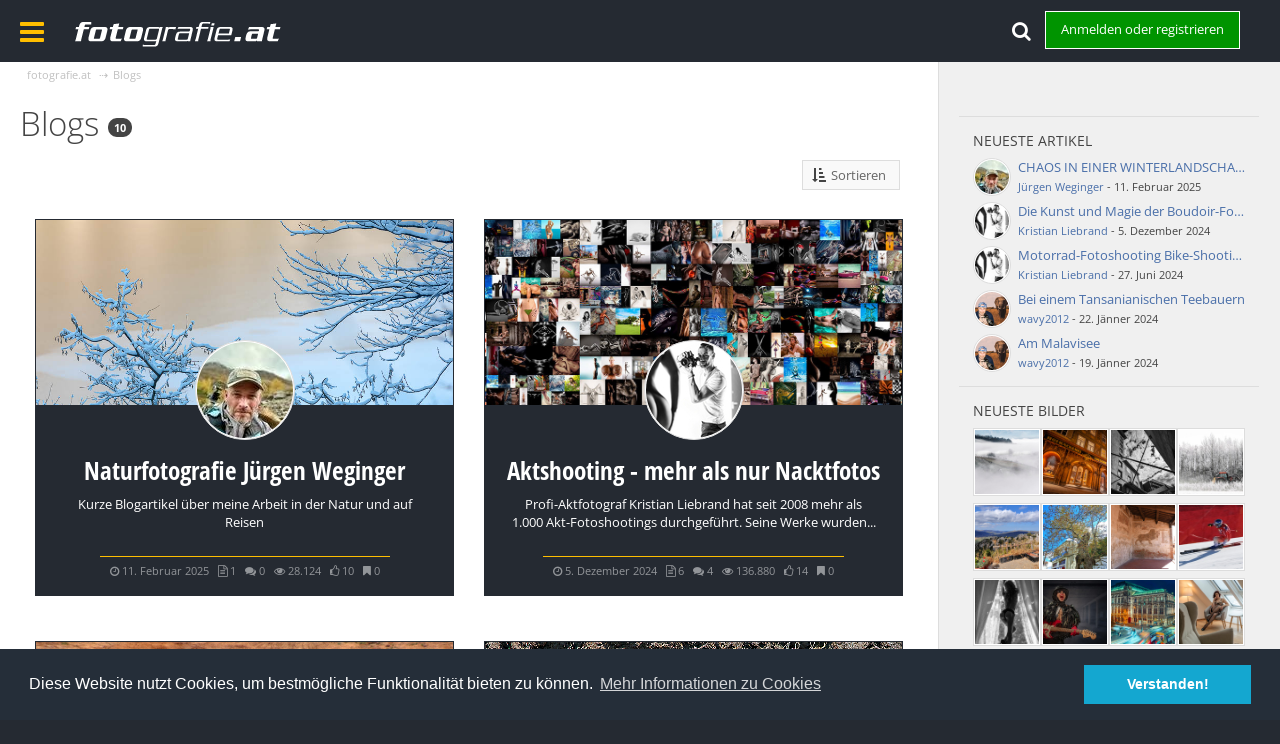

--- FILE ---
content_type: text/html; charset=UTF-8
request_url: https://fotografie.at/blog/blog-liste/?s=2a0601aea8d099b2e063697e6720acc1e36f776d
body_size: 18880
content:
<!DOCTYPE html>
<html dir="ltr" lang="de">

<head>
	<title>Blogs - Blogs - fotografie.at</title>
	
	<base href="https://fotografie.at/blog/" />
<meta charset="utf-8" />
<meta name="viewport" content="width=device-width, initial-scale=1" />
<meta name="format-detection" content="telephone=no" />
<meta name="description" content="Die Top-Adresse für Fotografen, Models, Visagisten, Workshops und vieles mehr - Finde Deinen Fotografen oder Dein Model oder informiere dich über alles aus dem Bereich der Fotografie." />
<meta name="keywords" content="Fotografie, Fotograf, Model, Visagist, Workshop, Studio, fotografieren, Fotografen" />
<meta property="og:site_name" content="fotografie.at" />

<meta property="og:image" content="https://fotografie.at/assets/img/og/og_blog.jpg"><meta property="og:image:secure_url" content="https://fotografie.at/assets/img/og/og_blog.jpg"><meta property="og:image" content="https://fotografie.at/assets/img/og/og_allgemein.jpg">
<meta property="og:image:secure_url" content="https://fotografie.at/assets/img/og/og_allgemein.jpg">
<meta property="og:image:width" content="1200">
<meta property="og:image:height" content="628">
<meta property="og:image:alt" content="fotografie.at | DIE Foto-Community Österreichs">
<meta property="og:image:type" content="image/jpeg">

<meta property="og:locale" content="de_DE">
<meta property="og:type" content="website">
<meta property="og:title" content="fotografie.at | DIE Foto-Community Österreichs">
<meta property="og:description" content="Die Top-Adresse für Fotografen, Models, Visagisten, Workshops und vieles mehr - Finde Deinen Fotografen oder Dein Model oder informiere dich über alles aus dem Bereich der Fotografie.">
<meta property="og:url" content="https://fotografie.at/">

<meta name="twitter:card" content="summary_large_image">
<meta name="twitter:title" content="fotografie.at | DIE Foto-Community Österreichs">
<meta name="twitter:description" content="Die Top-Adresse für Fotografen, Models, Visagisten, Workshops und vieles mehr - Finde Deinen Fotografen oder Dein Model oder informiere dich über alles aus dem Bereich der Fotografie.">
<meta name="twitter:image" content="https://fotografie.at/assets/img/og/og_allgemein.jpg">

<meta property="fb:app_id" content="376483232424523" />

<!-- Stylesheets -->
<link rel="stylesheet" type="text/css" href="https://fotografie.at/wcf/style/style-6.css?m=1765879232" /><style type="text/css">
    .blogImage {
        max-height: 900px;
        max-width: 450px;
    }
    .blogImage img{
        max-width: 100%;
        max-height: 100%;
    }
</style>


<script>
	//<![CDATA[
	var SID_ARG_2ND	= '&s=4bf8f1562989c0d07688ca5c31fc8fcbef30bc65';
	var WCF_PATH = 'https://fotografie.at/wcf/';
	var SECURITY_TOKEN = '3918942223330558eb754260303fad413513c6b2';
	var LANGUAGE_ID = 1;
	var TIME_NOW = 1769093227;
	var URL_LEGACY_MODE = false;
	//]]>
</script>
<script src="//ajax.googleapis.com/ajax/libs/jquery/2.1.3/jquery.min.js"></script>
<script src="//ajax.googleapis.com/ajax/libs/jqueryui/1.11.2/jquery-ui.min.js"></script>
<script>
	//<![CDATA[
	if (!window.jQuery) {
		document.write('<script src="https://fotografie.at/wcf/js/3rdParty/jquery.min.js?v=1585762178"><\/script>');
		document.write('<script src="https://fotografie.at/wcf/js/3rdParty/jquery-ui.min.js?v=1585762178"><\/script>');
	}
	//]]>
</script>

<script src="https://fotografie.at/wcf/js/WCF.Combined.min.js?v=1585762178"></script>






<noscript>
	<style type="text/css">
		.jsOnly {
			display: none !important;
		}
		
		.noJsOnly {
			display: block !important;
		}
	</style>
</noscript>




	
	
	
	
<script>(function(w,d,s,l,i){w[l]=w[l]||[];w[l].push({'gtm.start':
new Date().getTime(),event:'gtm.js'});var f=d.getElementsByTagName(s)[0],
j=d.createElement(s),dl=l!='dataLayer'?'&l='+l:'';j.async=true;j.src=
'https://www.googletagmanager.com/gtm.js?id='+i+dl;f.parentNode.insertBefore(j,f);
})(window,document,'script','dataLayer','GTM-PPMJ5LJ');</script>

	




 
 
 
 
 
 


 
 




<script>
// DataLayer
window.dataLayer = window.dataLayer || [];
window.dataLayer.push({
	'fat_userId': 8330476,
	'fat_pageBereich': 'blog',
	'fat_memberStatus': 'Unregistriert',
	'fat_disableAds': 'nein'
}); 
</script>

	




<script src="https://securepubads.g.doubleclick.net/tag/js/gpt.js" crossorigin="anonymous" async></script>
    <script>
      window.googletag = window.googletag || {cmd: []};
      googletag.cmd.push(function() {
	    googletag.defineSlot('/4566761/fat_ATF_sidebar_top_300x250', [[300, 600], [300, 250]], 'div-gpt-ad-1734434060359-0').addService(googletag.pubads());
        googletag.defineSlot('/4566761/fat_BTF_leaderboard_responsive', [[930, 180], [728, 90], [468, 60]], 'div-gpt-ad-1734434117753-0').addService(googletag.pubads());
        googletag.defineSlot('/4566761/fat_BTF_leaderboard_down', [[930, 180], [468, 60], [728, 90]], 'div-gpt-ad-1734434136524-0').addService(googletag.pubads());
        googletag.pubads().enableSingleRequest();
		googletag.pubads().collapseEmptyDivs();
        googletag.enableServices();
      });
    </script>












	















			
			
						


							


 
<link rel="stylesheet" type="text/css" href="//cdnjs.cloudflare.com/ajax/libs/cookieconsent2/3.0.3/cookieconsent.min.css" />
<script src="//cdnjs.cloudflare.com/ajax/libs/cookieconsent2/3.0.3/cookieconsent.min.js"></script>
<script>
window.addEventListener("load", function(){window.cookieconsent.initialise({"palette": {"popup": {"background": "#252e39"},"button": {"background": "#14a7d0"}},"content": {"message": "Diese Website nutzt Cookies, um bestmögliche Funktionalität bieten zu können.","dismiss": "Verstanden!","link": "Mehr Informationen zu Cookies","href": "/intern/cookie-informationen"}})});
</script>


<!-- Icons -->
<link rel="icon" href="https://fotografie.at/wcf/images/favicon.ico" type="image/x-icon" />
<link rel="apple-touch-icon" href="https://fotografie.at/wcf/images/apple-touch-icon.png" />


	
	<meta property="og:url"             content="https://fotografie.at/blog/blog-liste/?s=4bf8f1562989c0d07688ca5c31fc8fcbef30bc65" />
	<meta property="og:type"            content="article" />
	<meta property="og:title"           content="Blogs auf fotografie.at" />
	<meta property="og:description"     content="User-Blogs zu allen Themen der Fotografie - Grundlagen, Erklärungen, Foto-Blogs, Technik-Blogs und vieles mehr... " />
	
	<link rel="canonical" href="https://fotografie.at/blog/blog-liste/?s=4bf8f1562989c0d07688ca5c31fc8fcbef30bc65" />
	
	
</head>

<body id="tplBlogList" data-template="blogList" data-application="blog">

	
<a id="top"></a>
<noscript><iframe src="https://www.googletagmanager.com/ns.html?id=GTM-PPMJ5LJ"
height="0" width="0" style="display:none;visibility:hidden"></iframe></noscript>



<header id="pageHeader" class="layoutFluid sidebarOrientationRight clearfix">
	<div>
		<nav id="topMenu" class="userPanel">
			<div class="layoutFluid">
									<ul class="userPanelItems">
						<!-- login box -->
		<li id="userLogin">
			<a class="loginLink" href="https://fotografie.at/login/?s=4bf8f1562989c0d07688ca5c31fc8fcbef30bc65">Anmelden oder registrieren</a>
			<div id="loginForm" style="display: none;">
								
				<form method="post" action="https://fotografie.at/login/?s=4bf8f1562989c0d07688ca5c31fc8fcbef30bc65">
					<fieldset>
						
						
						<dl>
							<dt></dt>
							<dd>
								<input type="text" id="username" name="username" value="" required="required" class="long" placeholder="Email-Adresse" />
							</dd>
						</dl>
						
													<dl class="fatLoginRegister">
								<dt>Du bist bereits registriert?</dt>
								<dd>
									<label><input type="radio" name="action" value="register" /> Nein, ich möchte mich jetzt registrieren.</label>
									<label><input type="radio" name="action" value="login" checked="checked" /> Ja, mein Kennwort lautet:</label>
								</dd>
							</dl>
												
						<dl>
							<dt></dt>
							<dd>
								<input type="password" id="password" name="password" value="" class="long" placeholder="Passwort" />
							</dd>
						</dl>
						
													<dl>
								<dt></dt>
								<dd><label><input type="checkbox" id="useCookies" name="useCookies" value="1" checked="checked" /> Dauerhaft angemeldet bleiben</label></dd>
							</dl>
												
						
						
						<div class="formSubmit">
							<input type="submit" id="loginSubmitButton" name="submitButton" value="Anmelden" accesskey="s" />
							<a class="button" href="https://fotografie.at/lost-password/?s=4bf8f1562989c0d07688ca5c31fc8fcbef30bc65"><span>Kennwort vergessen</span></a>
							<input type="hidden" name="url" value="/blog/blog-liste/?s=2a0601aea8d099b2e063697e6720acc1e36f776d" />
							<input type="hidden" name="t" value="3918942223330558eb754260303fad413513c6b2" />						</div>
					</fieldset>
					
											<fieldset class="fatLogin3rdparty">
							<div>Anmeldung über Drittanbieter</div>
							<ul class="buttonList smallButtons thirdPartyLogin">
																			<li id="googleAuth" class="3rdPartyAuth">
							<a href="https://fotografie.at/google-auth/?s=4bf8f1562989c0d07688ca5c31fc8fcbef30bc65" class="thirdPartyLoginButton googleLoginButton"><span class="icon icon16 icon-google-plus"></span> <span>Anmelden mit Google</span></a>
						</li>
					
											<li id="facebookAuth" class="3rdPartyAuth">
							<a href="https://fotografie.at/facebook-auth/?s=4bf8f1562989c0d07688ca5c31fc8fcbef30bc65" class="thirdPartyLoginButton facebookLoginButton"><span class="icon icon16 icon-facebook"></span> <span>Anmelden mit facebook</span></a>
						</li>
										
										
										
					
					
					
							</ul>
						</fieldset>
									</form>
			</div>
			
			
		</li>
		<li><a class="fatSearchToggle jsTooltip" title="Suche"><i class="fa fa-search"></i></a></li>
					</ul>
				
        	
			<div id="fatSearchCont">
			
<aside id="search" class="searchBar dropdown" data-disable-auto-focus="true">
	<form method="post" action="https://fotografie.at/search/?types%5B%5D=com.woltlab.blog.entry&amp;s=4bf8f1562989c0d07688ca5c31fc8fcbef30bc65">
		<input type="search" name="q" placeholder="Alle Blogs durchsuchen" autocomplete="off" required="required" value="" class="dropdownToggle" data-toggle="search" />
		
		<ul class="dropdownMenu">
							<li class="dropdownText">
					<label><input type="checkbox" name="subjectOnly" value="1" /> Nur Betreff durchsuchen</label>
				</li>
				<li class="dropdownDivider"></li>
			
			<li><a href="https://fotografie.at/search/?types%5B%5D=com.woltlab.blog.entry&amp;s=4bf8f1562989c0d07688ca5c31fc8fcbef30bc65">Erweiterte Suche</a></li>
		</ul>
		
		<input type="hidden" name="types[]" value="com.woltlab.blog.entry" />		<input type="hidden" name="t" value="3918942223330558eb754260303fad413513c6b2" />	</form>
</aside>

	
</div>
			</div>
		</nav>
																																									
		
		<div id="fatMenuOpenCont">
			<i class="fa fa-bars" id="fatMenuOpen"></i>
					</div>
		
		<div id="logo" class="logo">
			
			<a href="/dashboard">
									<img src="https://fotografie.at/wcf/images/../../assets/img/fat_top.png" alt="" />
											</a>
			
		</div>
		
		
		
		<nav id="mainMenu" data-button-label="Navigation" style="display:none;"></nav>

<nav id="fatMainMenu" data-button-label="Navigation">
	<span id="fatMenuClose">&times;</span>
		<div class="fatMenuLeft">
        <ul>
			<li><ul><li><a href="/">Startseite</a></li></ul></li>
			
							            				            		<li data-menu-item="wcf.page.menuItem66">
                        <a href="/news">Aktuelles</a>
                		                            <ul>
                                                                <li data-menu-item="de.wbb-elite.news"><a href="https://fotografie.at/news/?s=4bf8f1562989c0d07688ca5c31fc8fcbef30bc65"><span>News</span></a></li>
                                                                <li data-menu-item="wcf.page.menuItem69"><a href="https://fotografie.at/workshops/?s=4bf8f1562989c0d07688ca5c31fc8fcbef30bc65"><span>Workshops</span></a></li>
                                                                <li data-menu-item="marketplace.header.menu.marketplace"><a href="https://fotografie.at/marktplatz/?s=4bf8f1562989c0d07688ca5c31fc8fcbef30bc65"><span>Marktplatz</span></a></li>
                                							</ul>
                                    		</li>
				            				            		<li data-menu-item="wcf.page.menuItem71">
                        <a href="/sedcards">Sedcards</a>
                		                            <ul>
                                                                <li data-menu-item="wcf.page.menuItem82"><a href="https://fotografie.at/sedcards/?sedcardType=UserSedcardTypeModel&amp;s=4bf8f1562989c0d07688ca5c31fc8fcbef30bc65"><span>Models</span></a></li>
                                                                <li data-menu-item="wcf.page.menuItem83"><a href="https://fotografie.at/sedcards/?sedcardType=UserSedcardTypePhoto&amp;s=4bf8f1562989c0d07688ca5c31fc8fcbef30bc65"><span>Fotografen</span></a></li>
                                                                <li data-menu-item="wcf.page.menuItem84"><a href="https://fotografie.at/sedcards/?sedcardType=UserSedcardTypeVisagist&amp;s=4bf8f1562989c0d07688ca5c31fc8fcbef30bc65"><span>Visagisten</span></a></li>
                                							</ul>
                                    		</li>
				            				            		<li data-menu-item="gallery.header.menu.gallery">
                        <a href="https://fotografie.at/galerie/?s=4bf8f1562989c0d07688ca5c31fc8fcbef30bc65">Galerie</a>
                		                            <ul>
                                                                <li data-menu-item="gallery.header.menu.images"><a href="https://fotografie.at/galerie/bilder/?s=4bf8f1562989c0d07688ca5c31fc8fcbef30bc65"><span>Bilder</span></a></li>
                                                                <li data-menu-item="gallery.header.menu.albums"><a href="https://fotografie.at/galerie/album-list/?s=4bf8f1562989c0d07688ca5c31fc8fcbef30bc65"><span>Alben</span></a></li>
                                                                <li data-menu-item="gallery.header.menu.unreadImages"><a href="https://fotografie.at/galerie/unread-image-list/?s=4bf8f1562989c0d07688ca5c31fc8fcbef30bc65"><span>Neue Bilder</span></a></li>
                                                                <li data-menu-item="gallery.bestrated.header.menu"><a href="https://fotografie.at/galerie/bestebewertungen-list/?s=4bf8f1562989c0d07688ca5c31fc8fcbef30bc65"><span>Bestbewertete Bilder</span></a></li>
                                                                <li data-menu-item="gallery.extended.header.menu.editorial"><a href="https://fotografie.at/galerie/editorial-list/?s=4bf8f1562989c0d07688ca5c31fc8fcbef30bc65"><span>Redaktionelle Auswahl</span></a></li>
                                							</ul>
                                    		</li>
				            				            		<li data-menu-item="wbb.header.menu.board">
                        <a href="https://fotografie.at/community/?s=4bf8f1562989c0d07688ca5c31fc8fcbef30bc65">Forum</a>
                		                            <ul>
                                                                <li data-menu-item="wcf.page.menuItem85"><a href="https://fotografie.at/community/?s=4bf8f1562989c0d07688ca5c31fc8fcbef30bc65"><span>Übersicht</span></a></li>
                                                                <li data-menu-item="wcf.page.menuItem138"><a href="https://fotografie.at/community/forum/?id=19&amp;s=4bf8f1562989c0d07688ca5c31fc8fcbef30bc65"><span>Kontaktbörse</span></a></li>
                                							</ul>
                                    		</li>
				            				            		<li data-menu-item="blog.header.menu.blog">
                        <a href="https://fotografie.at/blog/?s=4bf8f1562989c0d07688ca5c31fc8fcbef30bc65">Blogs</a>
                		                            <ul>
                                                                <li data-menu-item="blog.header.menu.blogs"><a href="https://fotografie.at/blog/blog-liste/?s=4bf8f1562989c0d07688ca5c31fc8fcbef30bc65"><span>Alle Blogs</span></a></li>
                                                                <li data-menu-item="blog.header.menu.entries"><a href="https://fotografie.at/blog/entry-list/?s=4bf8f1562989c0d07688ca5c31fc8fcbef30bc65"><span>Artikel</span></a></li>
                                                                <li data-menu-item="blog.header.menu.unreadEntries"><a href="https://fotografie.at/blog/unread-entry-list/?s=4bf8f1562989c0d07688ca5c31fc8fcbef30bc65"><span>Ungelesene Artikel</span></a></li>
                                							</ul>
                                    		</li>
				            				            		<li data-menu-item="shop.header.menu.products">
                        <a href="https://fotografie.at/shop/?s=4bf8f1562989c0d07688ca5c31fc8fcbef30bc65">Shop</a>
                		                            <ul>
                                                                <li data-menu-item="wcf.page.menuItem137"><a href="https://fotografie.at/shop/?s=4bf8f1562989c0d07688ca5c31fc8fcbef30bc65"><span>Übersicht</span></a></li>
                                							</ul>
                                    		</li>
				            				
		
		
		</ul>
		</div>
		<div class="fatMenuRight">
			<div class="mLinkRight mStudioLink">
                <h3>Das Foto-Mietstudio</h3>
                <div class="mStudioimg">
				   <a href="https://www.fotomietstudio.at" target="_blank" rel="noopener noreferrer"><img src="/assets/img/mstudio20181.jpg" alt="fotografie.at | Studio | Studio-Bereich" /></a>
				   <a href="https://www.fotomietstudio.at" target="_blank" rel="noopener noreferrer"><img src="/assets/img/mstudio20182.jpg" alt="fotografie.at | Studio | Kreativ-Bereich" /></a>
				   </div>
                <p>Unser professionell ausgestattetes Fotostudio in Wien kannst Du zu günstigsten Preisen mieten und erste Erfahrungen in einem Fotostudio sammeln oder gezielt Deine eigenen Fotoshooting-Ideen umsetzen.</p>
                <a href="https://www.fotomietstudio.at?ref=fatmenu" class="fatMenuButton" target="_blank" rel="noopener noreferrer">&rarr; zum Mietstudio</a>
			</div>
			
		</div>
	</nav>
		
		
		
		<nav class="navigation navigationHeader">
											<ul class="navigationMenuItems">
							<li class="active" data-menu-item="blog.header.menu.blogs"><a href="https://fotografie.at/blog/blog-liste/?s=4bf8f1562989c0d07688ca5c31fc8fcbef30bc65"><span>Alle Blogs</span></a></li>
							<li data-menu-item="blog.header.menu.entries"><a href="https://fotografie.at/blog/entry-list/?s=4bf8f1562989c0d07688ca5c31fc8fcbef30bc65"><span>Artikel</span></a></li>
							<li data-menu-item="blog.header.menu.unreadEntries"><a href="https://fotografie.at/blog/unread-entry-list/?s=4bf8f1562989c0d07688ca5c31fc8fcbef30bc65"><span>Ungelesene Artikel</span></a></li>
						
		</ul>
					
			<ul class="navigationIcons">
				
				
											</ul>
		</nav>
	</div>
</header>






<div id="main" class="layoutFluid sidebarOrientationRight">
	<div>
		<div>
						
						
			<section id="content" class="content">
								
				
					<nav class="breadcrumbs marginTop">
		<ul>
			<li title="fotografie.at" itemprop="itemListElement" itemscope itemtype="https://schema.org/ListItem">
						<a href="https://fotografie.at/?s=4bf8f1562989c0d07688ca5c31fc8fcbef30bc65" itemprop="item"><span itemprop="name">fotografie.at</span></a> <span class="pointer"><span>&raquo;</span></span>
					</li>
									<li title="Blogs" itemprop="itemListElement" itemscope itemtype="https://schema.org/ListItem">
						<a href="https://fotografie.at/blog/?s=4bf8f1562989c0d07688ca5c31fc8fcbef30bc65" itemprop="item"><span itemprop="name">Blogs</span></a> <span class="pointer"><span>&raquo;</span></span>
					</li>
		</ul>
	</nav>
				
							

<header class="boxHeadline">
	<h1>Blogs <span class="badge">10</span></h1>
</header>

<div class="userNotice">
		
		
	
	
	<noscript>
		<div class="warning fatUserNoticeCont">
			<p class="warning">In Deinem Webbrowser ist JavaScript deaktiviert. Um alle Funktionen dieser Website nutzen zu können, muss JavaScript aktiviert sein.</p>
		</div>
	</noscript>
	
		
		
	</div>

<div class="contentNavigation">
				
			<nav>
			<ul>
				<li class="dropdown jsOnly">
							<a href="#" class="button dropdownToggle"><span class="icon icon16 icon-sort-by-attributes"></span> <span>Sortieren</span></a>
							<ul class="dropdownMenu">
								<li><a href="https://fotografie.at/blog/blog-liste/?pageNo=1&amp;sortField=title&amp;sortOrder=ASC&amp;s=4bf8f1562989c0d07688ca5c31fc8fcbef30bc65">Titel</a></li>
								<li><a href="https://fotografie.at/blog/blog-liste/?pageNo=1&amp;sortField=entries&amp;sortOrder=ASC&amp;s=4bf8f1562989c0d07688ca5c31fc8fcbef30bc65">Artikel</a></li>
								<li><a href="https://fotografie.at/blog/blog-liste/?pageNo=1&amp;sortField=comments&amp;sortOrder=ASC&amp;s=4bf8f1562989c0d07688ca5c31fc8fcbef30bc65">Kommentare</a></li>
								<li><a href="https://fotografie.at/blog/blog-liste/?pageNo=1&amp;sortField=views&amp;sortOrder=ASC&amp;s=4bf8f1562989c0d07688ca5c31fc8fcbef30bc65">Zugriffe</a></li>
								<li><a href="https://fotografie.at/blog/blog-liste/?pageNo=1&amp;sortField=cumulativeLikes&amp;sortOrder=ASC&amp;s=4bf8f1562989c0d07688ca5c31fc8fcbef30bc65">Likes</a></li>								<li><a href="https://fotografie.at/blog/blog-liste/?pageNo=1&amp;sortField=subscribers&amp;sortOrder=ASC&amp;s=4bf8f1562989c0d07688ca5c31fc8fcbef30bc65">Abonnenten</a></li>
								<li><a href="https://fotografie.at/blog/blog-liste/?pageNo=1&amp;sortField=lastUpdateTime&amp;sortOrder=ASC&amp;s=4bf8f1562989c0d07688ca5c31fc8fcbef30bc65">Letzte Aktualisierung <span class="icon icon16 icon-caret-down"></span></a></li>
							</ul>
						</li>
			</ul>
		</nav>
	
</div>

	<div class="container marginTop">
		<ul class="containerList blogList">
			


<li class="blog fatBlogList" data-object-id="51" data-can-edit-blog="0" data-is-deletable="0" data-is-featured="0">
		<section>
			<div class="fatBlogListImage" style="background-image:url(https://fotografie.at/blog/images/blog/64-baed274c54c8ce98e5bf8667e25abbf6ef250dcc.jpg);">
				<a href="https://fotografie.at/blog/blog-eintraege/51-naturfotografie-j%C3%BCrgen-weginger/?s=4bf8f1562989c0d07688ca5c31fc8fcbef30bc65"></a>
			</div>
			<a href="https://fotografie.at/blog/blog-eintraege/51-naturfotografie-j%C3%BCrgen-weginger/?s=4bf8f1562989c0d07688ca5c31fc8fcbef30bc65" title="Jürgen Weginger" class="framed fatBlogAuthorImage jsTooltip"><img src="https://fotografie.at/wcf/images/avatars/b6/9025-b63b81c33a8c963cbe3ff1aa870e0ada9160e3cd-96.jpeg" srcset="https://fotografie.at/wcf/images/avatars/b6/9025-b63b81c33a8c963cbe3ff1aa870e0ada9160e3cd-128.jpeg 2x" style="width: 96px; height: 96px" alt="" class="userAvatarImage" /></a>
						
			<div class="fatBlogListMeta">
				<p><small>
					
					
									</small></p>
			</div>
			<div class="fatBlogListInfo">
				<h3>
					<a href="https://fotografie.at/blog/blog-eintraege/51-naturfotografie-j%C3%BCrgen-weginger/?s=4bf8f1562989c0d07688ca5c31fc8fcbef30bc65">Naturfotografie Jürgen Weginger</a>
									</h3>
		
				<p class="fatBlogListDesc">Kurze Blogartikel über meine Arbeit in der Natur und auf Reisen</p>
				<div class="fatMeta"><small>
						<span class="jsTooltip" title="letzte Aktualisierung"><i class="fa fa-clock-o" aria-hidden="true"></i> <time datetime="2025-02-11T09:00:00+01:00" class="datetime" data-timestamp="1739260800" data-date="11. Februar 2025" data-time="09:00" data-offset="3600">11. Februar 2025, 09:00</time></span>&nbsp;&nbsp;						<span class="jsTooltip" title="Artikel"><i class="fa fa-file-text-o" aria-hidden="true"></i> 1</span>
						&nbsp;&nbsp;<span class="jsTooltip" title="Kommentare"><i class="fa fa-comments" aria-hidden="true"></i> 0</span>
						&nbsp;&nbsp;<span class="jsTooltip" title="Zugriffe"><i class="fa fa-eye" aria-hidden="true"></i> 28.124</span>
						&nbsp;&nbsp;<span class="jsTooltip" title="Likes"><i class="fa fa-thumbs-o-up" aria-hidden="true"></i> 10</span>						&nbsp;&nbsp;<span class="jsTooltip" title="Abonnenten"><i class="fa fa-bookmark" aria-hidden="true"></i> 0</span>
				</small></div>
			</div>
		</section>
	</li>


	
	
							



<li class="blog fatBlogList" data-object-id="29" data-can-edit-blog="0" data-is-deletable="0" data-is-featured="0">
		<section>
			<div class="fatBlogListImage" style="background-image:url(https://fotografie.at/blog/images/blog/36-ac30d185ceb771c73e5e2f61bca16d78f6a38f13.jpg);">
				<a href="https://fotografie.at/blog/blog-eintraege/29-aktshooting-mehr-als-nur-nacktfotos/?s=4bf8f1562989c0d07688ca5c31fc8fcbef30bc65"></a>
			</div>
			<a href="https://fotografie.at/blog/blog-eintraege/29-aktshooting-mehr-als-nur-nacktfotos/?s=4bf8f1562989c0d07688ca5c31fc8fcbef30bc65" title="Kristian Liebrand" class="framed fatBlogAuthorImage jsTooltip"><img src="https://fotografie.at/wcf/images/avatars/28/8877-28549578714866e06b44d286c32ec46f2cc47285-96.jpg" srcset="https://fotografie.at/wcf/images/avatars/28/8877-28549578714866e06b44d286c32ec46f2cc47285-128.jpg 2x" style="width: 96px; height: 96px" alt="" class="userAvatarImage" /></a>
						
			<div class="fatBlogListMeta">
				<p><small>
					
					
									</small></p>
			</div>
			<div class="fatBlogListInfo">
				<h3>
					<a href="https://fotografie.at/blog/blog-eintraege/29-aktshooting-mehr-als-nur-nacktfotos/?s=4bf8f1562989c0d07688ca5c31fc8fcbef30bc65">Aktshooting - mehr als nur Nacktfotos</a>
									</h3>
		
				<p class="fatBlogListDesc">Profi-Aktfotograf Kristian Liebrand hat seit 2008 mehr als 1.000 Akt-Fotoshootings durchgeführt. Seine Werke wurden...</p>
				<div class="fatMeta"><small>
						<span class="jsTooltip" title="letzte Aktualisierung"><i class="fa fa-clock-o" aria-hidden="true"></i> <time datetime="2024-12-05T08:14:07+01:00" class="datetime" data-timestamp="1733382847" data-date="5. Dezember 2024" data-time="08:14" data-offset="3600">5. Dezember 2024, 08:14</time></span>&nbsp;&nbsp;						<span class="jsTooltip" title="Artikel"><i class="fa fa-file-text-o" aria-hidden="true"></i> 6</span>
						&nbsp;&nbsp;<span class="jsTooltip" title="Kommentare"><i class="fa fa-comments" aria-hidden="true"></i> 4</span>
						&nbsp;&nbsp;<span class="jsTooltip" title="Zugriffe"><i class="fa fa-eye" aria-hidden="true"></i> 136.880</span>
						&nbsp;&nbsp;<span class="jsTooltip" title="Likes"><i class="fa fa-thumbs-o-up" aria-hidden="true"></i> 14</span>						&nbsp;&nbsp;<span class="jsTooltip" title="Abonnenten"><i class="fa fa-bookmark" aria-hidden="true"></i> 0</span>
				</small></div>
			</div>
		</section>
	</li>


	
	
							



<li class="blog fatBlogList" data-object-id="26" data-can-edit-blog="0" data-is-deletable="0" data-is-featured="0">
		<section>
			<div class="fatBlogListImage" style="background-image:url(https://fotografie.at/blog/images/blog/50-d941c8a4d75aab72509562c1dc314010dfbefff0.jpg);">
				<a href="https://fotografie.at/blog/blog-eintraege/26-afrika/?s=4bf8f1562989c0d07688ca5c31fc8fcbef30bc65"></a>
			</div>
			<a href="https://fotografie.at/blog/blog-eintraege/26-afrika/?s=4bf8f1562989c0d07688ca5c31fc8fcbef30bc65" title="wavy2012" class="framed fatBlogAuthorImage jsTooltip"><img src="https://fotografie.at/wcf/images/avatars/ce/8321-cec71d494bf7041e7a5fc590fb821a240fda8b72-96.jpg" srcset="https://fotografie.at/wcf/images/avatars/ce/8321-cec71d494bf7041e7a5fc590fb821a240fda8b72-128.jpg 2x" style="width: 96px; height: 96px" alt="" class="userAvatarImage" /></a>
						
			<div class="fatBlogListMeta">
				<p><small>
					
					
									</small></p>
			</div>
			<div class="fatBlogListInfo">
				<h3>
					<a href="https://fotografie.at/blog/blog-eintraege/26-afrika/?s=4bf8f1562989c0d07688ca5c31fc8fcbef30bc65">Afrika</a>
									</h3>
		
				<p class="fatBlogListDesc">12 mal war ich in Afrika</p>
				<div class="fatMeta"><small>
						<span class="jsTooltip" title="letzte Aktualisierung"><i class="fa fa-clock-o" aria-hidden="true"></i> <time datetime="2024-01-22T16:29:53+01:00" class="datetime" data-timestamp="1705937393" data-date="22. Jänner 2024" data-time="16:29" data-offset="3600">22. Jänner 2024, 16:29</time></span>&nbsp;&nbsp;						<span class="jsTooltip" title="Artikel"><i class="fa fa-file-text-o" aria-hidden="true"></i> 28</span>
						&nbsp;&nbsp;<span class="jsTooltip" title="Kommentare"><i class="fa fa-comments" aria-hidden="true"></i> 3</span>
						&nbsp;&nbsp;<span class="jsTooltip" title="Zugriffe"><i class="fa fa-eye" aria-hidden="true"></i> 166.252</span>
						&nbsp;&nbsp;<span class="jsTooltip" title="Likes"><i class="fa fa-thumbs-o-up" aria-hidden="true"></i> 10</span>						&nbsp;&nbsp;<span class="jsTooltip" title="Abonnenten"><i class="fa fa-bookmark" aria-hidden="true"></i> 1</span>
				</small></div>
			</div>
		</section>
	</li>


	
	
							



<li class="blog fatBlogList" data-object-id="48" data-can-edit-blog="0" data-is-deletable="0" data-is-featured="0">
		<section>
			<div class="fatBlogListImage" style="background-image:url(https://fotografie.at/blog/images/blog/61-5687a0fd32a4b887e924643ae0982a72f26f2c7c.jpg);">
				<a href="https://fotografie.at/blog/blog-eintraege/48-aus-der-tierwelt/?s=4bf8f1562989c0d07688ca5c31fc8fcbef30bc65"></a>
			</div>
			<a href="https://fotografie.at/blog/blog-eintraege/48-aus-der-tierwelt/?s=4bf8f1562989c0d07688ca5c31fc8fcbef30bc65" title="wavy2012" class="framed fatBlogAuthorImage jsTooltip"><img src="https://fotografie.at/wcf/images/avatars/ce/8321-cec71d494bf7041e7a5fc590fb821a240fda8b72-96.jpg" srcset="https://fotografie.at/wcf/images/avatars/ce/8321-cec71d494bf7041e7a5fc590fb821a240fda8b72-128.jpg 2x" style="width: 96px; height: 96px" alt="" class="userAvatarImage" /></a>
						
			<div class="fatBlogListMeta">
				<p><small>
					
					
									</small></p>
			</div>
			<div class="fatBlogListInfo">
				<h3>
					<a href="https://fotografie.at/blog/blog-eintraege/48-aus-der-tierwelt/?s=4bf8f1562989c0d07688ca5c31fc8fcbef30bc65">Aus der Tierwelt</a>
									</h3>
		
				<p class="fatBlogListDesc">Fotos von Tieren jeder Art</p>
				<div class="fatMeta"><small>
						<span class="jsTooltip" title="letzte Aktualisierung"><i class="fa fa-clock-o" aria-hidden="true"></i> <time datetime="2024-01-11T12:17:21+01:00" class="datetime" data-timestamp="1704971841" data-date="11. Jänner 2024" data-time="12:17" data-offset="3600">11. Jänner 2024, 12:17</time></span>&nbsp;&nbsp;						<span class="jsTooltip" title="Artikel"><i class="fa fa-file-text-o" aria-hidden="true"></i> 1</span>
						&nbsp;&nbsp;<span class="jsTooltip" title="Kommentare"><i class="fa fa-comments" aria-hidden="true"></i> 0</span>
						&nbsp;&nbsp;<span class="jsTooltip" title="Zugriffe"><i class="fa fa-eye" aria-hidden="true"></i> 44.921</span>
						&nbsp;&nbsp;<span class="jsTooltip" title="Likes"><i class="fa fa-thumbs-o-up" aria-hidden="true"></i> 1</span>						&nbsp;&nbsp;<span class="jsTooltip" title="Abonnenten"><i class="fa fa-bookmark" aria-hidden="true"></i> 0</span>
				</small></div>
			</div>
		</section>
	</li>


	
	
			<li class="noborder" style="width:100%;margin-bottom:0px;"><div class="fat_adItemLB">
	
	<div id='div-gpt-ad-1734434117753-0' style='min-width: 234px; min-height: 60px;'></div>

	
		<script>
    		googletag.cmd.push(function() { googletag.display('div-gpt-ad-1734434117753-0'); });
  		</script>
		
	
</div>
</li>				



<li class="blog fatBlogList" data-object-id="44" data-can-edit-blog="0" data-is-deletable="0" data-is-featured="0">
		<section>
			<div class="fatBlogListImage" style="background-image:url(https://fotografie.at/blog/images/blog/57-66612c9ba1f1482c0bf1d662ccba855ce158d90b.jpg);">
				<a href="https://fotografie.at/blog/blog-eintraege/44-kunst-und-kultur/?s=4bf8f1562989c0d07688ca5c31fc8fcbef30bc65"></a>
			</div>
			<a href="https://fotografie.at/blog/blog-eintraege/44-kunst-und-kultur/?s=4bf8f1562989c0d07688ca5c31fc8fcbef30bc65" title="wavy2012" class="framed fatBlogAuthorImage jsTooltip"><img src="https://fotografie.at/wcf/images/avatars/ce/8321-cec71d494bf7041e7a5fc590fb821a240fda8b72-96.jpg" srcset="https://fotografie.at/wcf/images/avatars/ce/8321-cec71d494bf7041e7a5fc590fb821a240fda8b72-128.jpg 2x" style="width: 96px; height: 96px" alt="" class="userAvatarImage" /></a>
						
			<div class="fatBlogListMeta">
				<p><small>
					
					
									</small></p>
			</div>
			<div class="fatBlogListInfo">
				<h3>
					<a href="https://fotografie.at/blog/blog-eintraege/44-kunst-und-kultur/?s=4bf8f1562989c0d07688ca5c31fc8fcbef30bc65">Kunst und Kultur</a>
									</h3>
		
				<p class="fatBlogListDesc">Künstler des Marchfeldes</p>
				<div class="fatMeta"><small>
						<span class="jsTooltip" title="letzte Aktualisierung"><i class="fa fa-clock-o" aria-hidden="true"></i> <time datetime="2023-05-12T16:36:42+02:00" class="datetime" data-timestamp="1683902202" data-date="12. Mai 2023" data-time="16:36" data-offset="7200">12. Mai 2023, 16:36</time></span>&nbsp;&nbsp;						<span class="jsTooltip" title="Artikel"><i class="fa fa-file-text-o" aria-hidden="true"></i> 1</span>
						&nbsp;&nbsp;<span class="jsTooltip" title="Kommentare"><i class="fa fa-comments" aria-hidden="true"></i> 0</span>
						&nbsp;&nbsp;<span class="jsTooltip" title="Zugriffe"><i class="fa fa-eye" aria-hidden="true"></i> 3.633</span>
						&nbsp;&nbsp;<span class="jsTooltip" title="Likes"><i class="fa fa-thumbs-o-up" aria-hidden="true"></i> 0</span>						&nbsp;&nbsp;<span class="jsTooltip" title="Abonnenten"><i class="fa fa-bookmark" aria-hidden="true"></i> 0</span>
				</small></div>
			</div>
		</section>
	</li>


	
	
							



<li class="blog fatBlogList" data-object-id="4" data-can-edit-blog="0" data-is-deletable="0" data-is-featured="0">
		<section>
			<div class="fatBlogListImage" style="background-image:url(https://fotografie.at/blog/images/blog/6-64a867da3893ee941df01f9159066177d451eb91.jpg);">
				<a href="https://fotografie.at/blog/blog-eintraege/4-hilfe-zur-f-at/?s=4bf8f1562989c0d07688ca5c31fc8fcbef30bc65"></a>
			</div>
			<a href="https://fotografie.at/blog/blog-eintraege/4-hilfe-zur-f-at/?s=4bf8f1562989c0d07688ca5c31fc8fcbef30bc65" title="Sulzi" class="framed fatBlogAuthorImage jsTooltip"><img src="https://fotografie.at/wcf/images/avatars/fe/3772-fe6459f7a159604193e29c2326ead1ee4c758923-96.jpg" srcset="https://fotografie.at/wcf/images/avatars/fe/3772-fe6459f7a159604193e29c2326ead1ee4c758923-128.jpg 2x" style="width: 96px; height: 96px" alt="" class="userAvatarImage" /></a>
						
			<div class="fatBlogListMeta">
				<p><small>
					
					
									</small></p>
			</div>
			<div class="fatBlogListInfo">
				<h3>
					<a href="https://fotografie.at/blog/blog-eintraege/4-hilfe-zur-f-at/?s=4bf8f1562989c0d07688ca5c31fc8fcbef30bc65">Hilfe zur f.at</a>
									</h3>
		
				<p class="fatBlogListDesc">Kurzbeschreibungen, Hilfestellungen sowie zahlreiche Tipps &amp; Tricks zum Arbeiten in der f.at</p>
				<div class="fatMeta"><small>
						<span class="jsTooltip" title="letzte Aktualisierung"><i class="fa fa-clock-o" aria-hidden="true"></i> <time datetime="2020-03-12T18:17:00+01:00" class="datetime" data-timestamp="1584033420" data-date="12. März 2020" data-time="18:17" data-offset="3600">12. März 2020, 18:17</time></span>&nbsp;&nbsp;						<span class="jsTooltip" title="Artikel"><i class="fa fa-file-text-o" aria-hidden="true"></i> 3</span>
						&nbsp;&nbsp;<span class="jsTooltip" title="Kommentare"><i class="fa fa-comments" aria-hidden="true"></i> 0</span>
						&nbsp;&nbsp;<span class="jsTooltip" title="Zugriffe"><i class="fa fa-eye" aria-hidden="true"></i> 9.177</span>
						&nbsp;&nbsp;<span class="jsTooltip" title="Likes"><i class="fa fa-thumbs-o-up" aria-hidden="true"></i> 6</span>						&nbsp;&nbsp;<span class="jsTooltip" title="Abonnenten"><i class="fa fa-bookmark" aria-hidden="true"></i> 0</span>
				</small></div>
			</div>
		</section>
	</li>


	
	
							



<li class="blog fatBlogList" data-object-id="20" data-can-edit-blog="0" data-is-deletable="0" data-is-featured="0">
		<section>
			<div class="fatBlogListImage" style="background-image:url(https://fotografie.at/blog/images/blog/30-229dedc9bf7e3a5330de7e2ab6d6b8eb799e662b.png);">
				<a href="https://fotografie.at/blog/blog-eintraege/20-neoavantgarde-digitale-kunst-und-kultur/?s=4bf8f1562989c0d07688ca5c31fc8fcbef30bc65"></a>
			</div>
			<a href="https://fotografie.at/blog/blog-eintraege/20-neoavantgarde-digitale-kunst-und-kultur/?s=4bf8f1562989c0d07688ca5c31fc8fcbef30bc65" title="Lina Neoavantgarde" class="framed fatBlogAuthorImage jsTooltip"><img src="https://fotografie.at/wcf/images/avatars/avatar-default.svg" style="width: 96px; height: 96px" alt="" class="userAvatarImage" /></a>
						
			<div class="fatBlogListMeta">
				<p><small>
					
					
									</small></p>
			</div>
			<div class="fatBlogListInfo">
				<h3>
					<a href="https://fotografie.at/blog/blog-eintraege/20-neoavantgarde-digitale-kunst-und-kultur/?s=4bf8f1562989c0d07688ca5c31fc8fcbef30bc65">Neoavantgarde - Digitale Kunst und Kultur</a>
									</h3>
		
				<p class="fatBlogListDesc">NeoAvantgarde ist ein Onlinemagazin, das sich mit Themen der digitalen Kunst und Kultur beschäftigt. Wir sind ein...</p>
				<div class="fatMeta"><small>
						<span class="jsTooltip" title="letzte Aktualisierung"><i class="fa fa-clock-o" aria-hidden="true"></i> <time datetime="2019-04-11T14:45:42+02:00" class="datetime" data-timestamp="1554986742" data-date="11. April 2019" data-time="14:45" data-offset="7200">11. April 2019, 14:45</time></span>&nbsp;&nbsp;						<span class="jsTooltip" title="Artikel"><i class="fa fa-file-text-o" aria-hidden="true"></i> 1</span>
						&nbsp;&nbsp;<span class="jsTooltip" title="Kommentare"><i class="fa fa-comments" aria-hidden="true"></i> 0</span>
						&nbsp;&nbsp;<span class="jsTooltip" title="Zugriffe"><i class="fa fa-eye" aria-hidden="true"></i> 5.514</span>
						&nbsp;&nbsp;<span class="jsTooltip" title="Likes"><i class="fa fa-thumbs-o-up" aria-hidden="true"></i> 0</span>						&nbsp;&nbsp;<span class="jsTooltip" title="Abonnenten"><i class="fa fa-bookmark" aria-hidden="true"></i> 0</span>
				</small></div>
			</div>
		</section>
	</li>


	
	
							



<li class="blog fatBlogList" data-object-id="5" data-can-edit-blog="0" data-is-deletable="0" data-is-featured="0">
		<section>
			<div class="fatBlogListImage" style="background-image:url(https://fotografie.at/blog/images/blog/20-2622ef74bda76561e9f4d89cea722742243b1382.jpg);">
				<a href="https://fotografie.at/blog/blog-eintraege/5-rund-um-die-fotografie/?s=4bf8f1562989c0d07688ca5c31fc8fcbef30bc65"></a>
			</div>
			<a href="https://fotografie.at/blog/blog-eintraege/5-rund-um-die-fotografie/?s=4bf8f1562989c0d07688ca5c31fc8fcbef30bc65" title="Sulzi" class="framed fatBlogAuthorImage jsTooltip"><img src="https://fotografie.at/wcf/images/avatars/fe/3772-fe6459f7a159604193e29c2326ead1ee4c758923-96.jpg" srcset="https://fotografie.at/wcf/images/avatars/fe/3772-fe6459f7a159604193e29c2326ead1ee4c758923-128.jpg 2x" style="width: 96px; height: 96px" alt="" class="userAvatarImage" /></a>
						
			<div class="fatBlogListMeta">
				<p><small>
					
					
									</small></p>
			</div>
			<div class="fatBlogListInfo">
				<h3>
					<a href="https://fotografie.at/blog/blog-eintraege/5-rund-um-die-fotografie/?s=4bf8f1562989c0d07688ca5c31fc8fcbef30bc65">Rund um die Fotografie...</a>
									</h3>
		
				<p class="fatBlogListDesc">Alles mögliche rund um das Thema Fotografie.</p>
				<div class="fatMeta"><small>
						<span class="jsTooltip" title="letzte Aktualisierung"><i class="fa fa-clock-o" aria-hidden="true"></i> <time datetime="2018-04-20T22:32:00+02:00" class="datetime" data-timestamp="1524256320" data-date="20. April 2018" data-time="22:32" data-offset="7200">20. April 2018, 22:32</time></span>&nbsp;&nbsp;						<span class="jsTooltip" title="Artikel"><i class="fa fa-file-text-o" aria-hidden="true"></i> 1</span>
						&nbsp;&nbsp;<span class="jsTooltip" title="Kommentare"><i class="fa fa-comments" aria-hidden="true"></i> 0</span>
						&nbsp;&nbsp;<span class="jsTooltip" title="Zugriffe"><i class="fa fa-eye" aria-hidden="true"></i> 11.743</span>
						&nbsp;&nbsp;<span class="jsTooltip" title="Likes"><i class="fa fa-thumbs-o-up" aria-hidden="true"></i> 0</span>						&nbsp;&nbsp;<span class="jsTooltip" title="Abonnenten"><i class="fa fa-bookmark" aria-hidden="true"></i> 0</span>
				</small></div>
			</div>
		</section>
	</li>


	
	
							



<li class="blog fatBlogList" data-object-id="11" data-can-edit-blog="0" data-is-deletable="0" data-is-featured="0">
		<section>
			<div class="fatBlogListImage" style="background-image:url(https://fotografie.at/blog/images/blog/19-24d7d883283a73a54f98c578be07d0c0ceba71e0.jpg);">
				<a href="https://fotografie.at/blog/blog-eintraege/11-welche-foto-ausr%C3%BCstung-f%C3%BCr-hobby-vogelbeobachter/?s=4bf8f1562989c0d07688ca5c31fc8fcbef30bc65"></a>
			</div>
			<a href="https://fotografie.at/blog/blog-eintraege/11-welche-foto-ausr%C3%BCstung-f%C3%BCr-hobby-vogelbeobachter/?s=4bf8f1562989c0d07688ca5c31fc8fcbef30bc65" title="reisebilder.co.at" class="framed fatBlogAuthorImage jsTooltip"><img src="https://fotografie.at/wcf/images/avatars/fe/4596-fec8aa5538cc8840f1a6d3afab4f29322ce666dd-96.jpg" srcset="https://fotografie.at/wcf/images/avatars/fe/4596-fec8aa5538cc8840f1a6d3afab4f29322ce666dd-128.jpg 2x" style="width: 96px; height: 96px" alt="" class="userAvatarImage" /></a>
						
			<div class="fatBlogListMeta">
				<p><small>
					
					
									</small></p>
			</div>
			<div class="fatBlogListInfo">
				<h3>
					<a href="https://fotografie.at/blog/blog-eintraege/11-welche-foto-ausr%C3%BCstung-f%C3%BCr-hobby-vogelbeobachter/?s=4bf8f1562989c0d07688ca5c31fc8fcbef30bc65">Welche Foto-Ausrüstung für Hobby-Vogelbeobachter?</a>
									</h3>
		
				<p class="fatBlogListDesc">Ich möchte für die nächsten fünf Jahre ein brauchbares Upgrade, das kein kleines Vermögen kostet und trotzdem nicht...</p>
				<div class="fatMeta"><small>
						<span class="jsTooltip" title="letzte Aktualisierung"><i class="fa fa-clock-o" aria-hidden="true"></i> <time datetime="2017-11-01T12:33:53+01:00" class="datetime" data-timestamp="1509536033" data-date="1. November 2017" data-time="12:33" data-offset="3600">1. November 2017, 12:33</time></span>&nbsp;&nbsp;						<span class="jsTooltip" title="Artikel"><i class="fa fa-file-text-o" aria-hidden="true"></i> 1</span>
						&nbsp;&nbsp;<span class="jsTooltip" title="Kommentare"><i class="fa fa-comments" aria-hidden="true"></i> 7</span>
						&nbsp;&nbsp;<span class="jsTooltip" title="Zugriffe"><i class="fa fa-eye" aria-hidden="true"></i> 6.010</span>
						&nbsp;&nbsp;<span class="jsTooltip" title="Likes"><i class="fa fa-thumbs-o-up" aria-hidden="true"></i> 0</span>						&nbsp;&nbsp;<span class="jsTooltip" title="Abonnenten"><i class="fa fa-bookmark" aria-hidden="true"></i> 0</span>
				</small></div>
			</div>
		</section>
	</li>


	
	
							



<li class="blog fatBlogList" data-object-id="10" data-can-edit-blog="0" data-is-deletable="0" data-is-featured="0">
		<section>
			<div class="fatBlogListImage" style="background-image:url(https://fotografie.at/blog/images/blog/16-4d837479c3e4022028fa1be2fcc0983f6a018305.jpg);">
				<a href="https://fotografie.at/blog/blog-eintraege/10-bychristine-fotografie/?s=4bf8f1562989c0d07688ca5c31fc8fcbef30bc65"></a>
			</div>
			<a href="https://fotografie.at/blog/blog-eintraege/10-bychristine-fotografie/?s=4bf8f1562989c0d07688ca5c31fc8fcbef30bc65" title="bychristine" class="framed fatBlogAuthorImage jsTooltip"><img src="https://fotografie.at/wcf/images/avatars/6c/4118-6cee974402be9ddd6feeb156c6f94890b4a62b00-96.png" srcset="https://fotografie.at/wcf/images/avatars/6c/4118-6cee974402be9ddd6feeb156c6f94890b4a62b00-128.png 2x" style="width: 96px; height: 96px" alt="" class="userAvatarImage" /></a>
						
			<div class="fatBlogListMeta">
				<p><small>
					
					
									</small></p>
			</div>
			<div class="fatBlogListInfo">
				<h3>
					<a href="https://fotografie.at/blog/blog-eintraege/10-bychristine-fotografie/?s=4bf8f1562989c0d07688ca5c31fc8fcbef30bc65">Bychristine Fotografie</a>
									</h3>
		
				<p class="fatBlogListDesc">Mein Name ist Christine und nach 10 Jahren kann ich ruhig sagen dass ich eine Wienerin bin. Obwohl studierte...</p>
				<div class="fatMeta"><small>
						<span class="jsTooltip" title="letzte Aktualisierung"><i class="fa fa-clock-o" aria-hidden="true"></i> <time datetime="2017-08-17T17:08:26+02:00" class="datetime" data-timestamp="1502982506" data-date="17. August 2017" data-time="17:08" data-offset="7200">17. August 2017, 17:08</time></span>&nbsp;&nbsp;						<span class="jsTooltip" title="Artikel"><i class="fa fa-file-text-o" aria-hidden="true"></i> 1</span>
						&nbsp;&nbsp;<span class="jsTooltip" title="Kommentare"><i class="fa fa-comments" aria-hidden="true"></i> 13</span>
						&nbsp;&nbsp;<span class="jsTooltip" title="Zugriffe"><i class="fa fa-eye" aria-hidden="true"></i> 5.235</span>
						&nbsp;&nbsp;<span class="jsTooltip" title="Likes"><i class="fa fa-thumbs-o-up" aria-hidden="true"></i> 1</span>						&nbsp;&nbsp;<span class="jsTooltip" title="Abonnenten"><i class="fa fa-bookmark" aria-hidden="true"></i> 0</span>
				</small></div>
			</div>
		</section>
	</li>


	
	
							



<div style="clear:both;"></div>
		</ul>
	</div>

<div class="contentNavigation">
		
	
</div>

				
				
				
				
				
				
			</section>
			
																<aside class="sidebar" data-is-open="true" data-sidebar-name="com.woltlab.blog.BlogListPage">
						<div>
														
							
							
									<div class="dashboardBox" data-box-name="custom.54">
	<fieldset class="dashboardBox" id="dashboardBox-54">
		<div>
		<div class="fat_adItemCA noborder">
	<div id='div-gpt-ad-1734434060359-0' style='min-width: 250px; min-height: 250px;'></div>
	
		<script>
    		googletag.cmd.push(function() { googletag.display('div-gpt-ad-1734434060359-0'); });
  		</script>
		
	
</div>
	</div>
</fieldset></div><fieldset class="dashboardBox" data-box-name="com.woltlab.blog.latestEntries">
	<legend><a href="https://fotografie.at/blog/entry-list/?s=4bf8f1562989c0d07688ca5c31fc8fcbef30bc65">Neueste Artikel</a></legend>
	
	<div>
		<ul class="sidebarBoxList">
			<li class="box24">
			<a href="https://fotografie.at/blog/eintrag/73-chaos-in-einer-winterlandschaft-beherrschen/?s=4bf8f1562989c0d07688ca5c31fc8fcbef30bc65" class="framed"><img src="https://fotografie.at/wcf/images/avatars/b6/9025-b63b81c33a8c963cbe3ff1aa870e0ada9160e3cd-32.jpeg" srcset="https://fotografie.at/wcf/images/avatars/b6/9025-b63b81c33a8c963cbe3ff1aa870e0ada9160e3cd-96.jpeg 2x" style="width: 24px; height: 24px" alt="" class="userAvatarImage" /></a>
			
			<div class="sidebarBoxHeadline">
				<h3><a href="https://fotografie.at/blog/eintrag/73-chaos-in-einer-winterlandschaft-beherrschen/?s=4bf8f1562989c0d07688ca5c31fc8fcbef30bc65" class="blogEntryLink" data-entry-id="73" title="CHAOS IN EINER WINTERLANDSCHAFT BEHERRSCHEN">CHAOS IN EINER WINTERLANDSCHAFT BEHERRSCHEN</a></h3>
				<small><a href="https://fotografie.at/user/67757-j%C3%BCrgen-weginger/?s=4bf8f1562989c0d07688ca5c31fc8fcbef30bc65" class="userLink" data-user-id="67757">Jürgen Weginger</a> - <time datetime="2025-02-11T09:00:00+01:00" class="datetime" data-timestamp="1739260800" data-date="11. Februar 2025" data-time="09:00" data-offset="3600">11. Februar 2025, 09:00</time></small>
			</div>
		</li>
			<li class="box24">
			<a href="https://fotografie.at/blog/eintrag/70-die-kunst-und-magie-der-boudoir-fotografie/?s=4bf8f1562989c0d07688ca5c31fc8fcbef30bc65" class="framed"><img src="https://fotografie.at/wcf/images/avatars/28/8877-28549578714866e06b44d286c32ec46f2cc47285-32.jpg" srcset="https://fotografie.at/wcf/images/avatars/28/8877-28549578714866e06b44d286c32ec46f2cc47285-96.jpg 2x" style="width: 24px; height: 24px" alt="" class="userAvatarImage" /></a>
			
			<div class="sidebarBoxHeadline">
				<h3><a href="https://fotografie.at/blog/eintrag/70-die-kunst-und-magie-der-boudoir-fotografie/?s=4bf8f1562989c0d07688ca5c31fc8fcbef30bc65" class="blogEntryLink" data-entry-id="70" title="Die Kunst und Magie der Boudoir-Fotografie">Die Kunst und Magie der Boudoir-Fotografie</a></h3>
				<small><a href="https://fotografie.at/user/60321-kristian-liebrand/?s=4bf8f1562989c0d07688ca5c31fc8fcbef30bc65" class="userLink" data-user-id="60321">Kristian Liebrand</a> - <time datetime="2024-12-05T08:14:07+01:00" class="datetime" data-timestamp="1733382847" data-date="5. Dezember 2024" data-time="08:14" data-offset="3600">5. Dezember 2024, 08:14</time></small>
			</div>
		</li>
			<li class="box24">
			<a href="https://fotografie.at/blog/eintrag/69-motorrad-fotoshooting-bike-shooting-aktfotos/?s=4bf8f1562989c0d07688ca5c31fc8fcbef30bc65" class="framed"><img src="https://fotografie.at/wcf/images/avatars/28/8877-28549578714866e06b44d286c32ec46f2cc47285-32.jpg" srcset="https://fotografie.at/wcf/images/avatars/28/8877-28549578714866e06b44d286c32ec46f2cc47285-96.jpg 2x" style="width: 24px; height: 24px" alt="" class="userAvatarImage" /></a>
			
			<div class="sidebarBoxHeadline">
				<h3><a href="https://fotografie.at/blog/eintrag/69-motorrad-fotoshooting-bike-shooting-aktfotos/?s=4bf8f1562989c0d07688ca5c31fc8fcbef30bc65" class="blogEntryLink" data-entry-id="69" title="Motorrad-Fotoshooting  Bike-Shooting - Aktfotos">Motorrad-Fotoshooting  Bike-Shooting - Aktfotos</a></h3>
				<small><a href="https://fotografie.at/user/60321-kristian-liebrand/?s=4bf8f1562989c0d07688ca5c31fc8fcbef30bc65" class="userLink" data-user-id="60321">Kristian Liebrand</a> - <time datetime="2024-06-27T12:31:53+02:00" class="datetime" data-timestamp="1719484313" data-date="27. Juni 2024" data-time="12:31" data-offset="7200">27. Juni 2024, 12:31</time></small>
			</div>
		</li>
			<li class="box24">
			<a href="https://fotografie.at/blog/eintrag/68-bei-einem-tansanianischen-teebauern/?s=4bf8f1562989c0d07688ca5c31fc8fcbef30bc65" class="framed"><img src="https://fotografie.at/wcf/images/avatars/ce/8321-cec71d494bf7041e7a5fc590fb821a240fda8b72-32.jpg" srcset="https://fotografie.at/wcf/images/avatars/ce/8321-cec71d494bf7041e7a5fc590fb821a240fda8b72-96.jpg 2x" style="width: 24px; height: 24px" alt="" class="userAvatarImage" /></a>
			
			<div class="sidebarBoxHeadline">
				<h3><a href="https://fotografie.at/blog/eintrag/68-bei-einem-tansanianischen-teebauern/?s=4bf8f1562989c0d07688ca5c31fc8fcbef30bc65" class="blogEntryLink" data-entry-id="68" title="Bei einem Tansanianischen Teebauern">Bei einem Tansanianischen Teebauern</a></h3>
				<small><a href="https://fotografie.at/user/33907-wavy2012/?s=4bf8f1562989c0d07688ca5c31fc8fcbef30bc65" class="userLink" data-user-id="33907">wavy2012</a> - <time datetime="2024-01-22T16:29:53+01:00" class="datetime" data-timestamp="1705937393" data-date="22. Jänner 2024" data-time="16:29" data-offset="3600">22. Jänner 2024, 16:29</time></small>
			</div>
		</li>
			<li class="box24">
			<a href="https://fotografie.at/blog/eintrag/67-am-malavisee/?s=4bf8f1562989c0d07688ca5c31fc8fcbef30bc65" class="framed"><img src="https://fotografie.at/wcf/images/avatars/ce/8321-cec71d494bf7041e7a5fc590fb821a240fda8b72-32.jpg" srcset="https://fotografie.at/wcf/images/avatars/ce/8321-cec71d494bf7041e7a5fc590fb821a240fda8b72-96.jpg 2x" style="width: 24px; height: 24px" alt="" class="userAvatarImage" /></a>
			
			<div class="sidebarBoxHeadline">
				<h3><a href="https://fotografie.at/blog/eintrag/67-am-malavisee/?s=4bf8f1562989c0d07688ca5c31fc8fcbef30bc65" class="blogEntryLink" data-entry-id="67" title="Am Malavisee">Am Malavisee</a></h3>
				<small><a href="https://fotografie.at/user/33907-wavy2012/?s=4bf8f1562989c0d07688ca5c31fc8fcbef30bc65" class="userLink" data-user-id="33907">wavy2012</a> - <time datetime="2024-01-19T22:46:27+01:00" class="datetime" data-timestamp="1705700787" data-date="19. Jänner 2024" data-time="22:46" data-offset="3600">19. Jänner 2024, 22:46</time></small>
			</div>
		</li>
	</ul>	</div>
</fieldset><fieldset class="dashboardBox" data-box-name="com.woltlab.gallery.latestImages">
	<legend><a href="https://fotografie.at/galerie/bilder/?sortField=uploadTime&amp;sortOrder=DESC&amp;s=4bf8f1562989c0d07688ca5c31fc8fcbef30bc65">Neueste Bilder</a></legend>
	
	<div>
		<ul class="sidebarBoxList gallerySidebarBoxList">
			<li class="box64 fatLastImagesItem">
			<a href="https://fotografie.at/galerie/image/557982-3-h%C3%BCgel-im-nebelmeer/?s=4bf8f1562989c0d07688ca5c31fc8fcbef30bc65" class="framed jsTooltip" title="3 Hügel im Nebelmeer von trafoier">
									<img src="https://fotografie.at/galerie/userImages/86/557982-8693afa3-tiny.jpg" alt="3 Hügel im Nebelmeer" />								
			</a>
			
		</li>
			<li class="box64 fatLastImagesItem">
			<a href="https://fotografie.at/galerie/image/557981-einen-ort-den-man-in-graz-besucht-haben-muss-part-1/?s=4bf8f1562989c0d07688ca5c31fc8fcbef30bc65" class="framed jsTooltip" title="Einen Ort, den man in Graz besucht haben muss, Part 1 von stéphane_pictures">
									<img src="https://fotografie.at/galerie/userImages/54/557981-5482b4ea-tiny.jpg" alt="Einen Ort, den man in Graz besucht haben muss, Part 1" />								
			</a>
			
		</li>
			<li class="box64 fatLastImagesItem">
			<a href="https://fotografie.at/galerie/image/557980-r%C3%B6sselm%C3%BChle-in-graz-beim-rechten-m%C3%BChlgang/?s=4bf8f1562989c0d07688ca5c31fc8fcbef30bc65" class="framed jsTooltip" title="Rösselmühle in Graz beim rechten Mühlgang von stéphane_pictures">
									<img src="https://fotografie.at/galerie/userImages/9d/557980-9d980601-tiny.jpg" alt="Rösselmühle in Graz beim rechten Mühlgang" />								
			</a>
			
		</li>
			<li class="box64 fatLastImagesItem">
			<a href="https://fotografie.at/galerie/image/557979-workday/?s=4bf8f1562989c0d07688ca5c31fc8fcbef30bc65" class="framed jsTooltip" title="workday von Wgmd">
									<img src="https://fotografie.at/galerie/userImages/8d/557979-8dde7403-tiny.jpg" alt="workday" />								
			</a>
			
		</li>
			<li class="box64 fatLastImagesItem">
			<a href="https://fotografie.at/galerie/image/557978-bei-krasi-kreta/?s=4bf8f1562989c0d07688ca5c31fc8fcbef30bc65" class="framed jsTooltip" title="Bei Krasi / Kreta von FraPoe (FraP)">
									<img src="https://fotografie.at/galerie/userImages/b3/557978-b322f2ec-tiny.jpg" alt="Bei Krasi / Kreta" />								
			</a>
			
		</li>
			<li class="box64 fatLastImagesItem">
			<a href="https://fotografie.at/galerie/image/557977-%C3%BCber-2000-jahre-alte-platane-krasi-kreta/?s=4bf8f1562989c0d07688ca5c31fc8fcbef30bc65" class="framed jsTooltip" title="Über 2000 Jahre alte Platane - Krasi / Kreta von FraPoe (FraP)">
									<img src="https://fotografie.at/galerie/userImages/ee/557977-ee6b7de2-tiny.jpg" alt="Über 2000 Jahre alte Platane - Krasi / Kreta" />								
			</a>
			
		</li>
			<li class="box64 fatLastImagesItem">
			<a href="https://fotografie.at/galerie/image/557976-certaldo/?s=4bf8f1562989c0d07688ca5c31fc8fcbef30bc65" class="framed jsTooltip" title="Certaldo ... von P.K.">
									<img src="https://fotografie.at/galerie/userImages/a1/557976-a18a8c8e-tiny.jpg" alt="Certaldo ..." />								
			</a>
			
		</li>
			<li class="box64 fatLastImagesItem">
			<a href="https://fotografie.at/galerie/image/557975-marco-odermatt-auf-der-streif/?s=4bf8f1562989c0d07688ca5c31fc8fcbef30bc65" class="framed jsTooltip" title="Marco Odermatt auf der Streif von reschenj">
									<img src="https://fotografie.at/galerie/userImages/87/557975-87738cbe-tiny.jpg" alt="Marco Odermatt auf der Streif" />								
			</a>
			
		</li>
			<li class="box64 fatLastImagesItem">
			<a href="https://fotografie.at/galerie/image/557974-whitewood-studio/?s=4bf8f1562989c0d07688ca5c31fc8fcbef30bc65" class="framed jsTooltip" title="Whitewood Studio von Hana">
									<img src="https://fotografie.at/galerie/userImages/dc/557974-dca87fb9-tiny.jpg" alt="Whitewood Studio" />								
			</a>
			
		</li>
			<li class="box64 fatLastImagesItem">
			<a href="https://fotografie.at/galerie/image/557973-the-song/?s=4bf8f1562989c0d07688ca5c31fc8fcbef30bc65" class="framed jsTooltip" title="the song von Helmut Daucher">
									<img src="https://fotografie.at/galerie/userImages/9e/557973-9e4ec13e-tiny.jpg" alt="the song" />								
			</a>
			
		</li>
			<li class="box64 fatLastImagesItem">
			<a href="https://fotografie.at/galerie/image/557971-wiener-staatsoper-bei-nacht/?s=4bf8f1562989c0d07688ca5c31fc8fcbef30bc65" class="framed jsTooltip" title="Wiener Staatsoper bei Nacht von stéphane_pictures">
									<img src="https://fotografie.at/galerie/userImages/2f/557971-2f71ea47-tiny.jpg" alt="Wiener Staatsoper bei Nacht" />								
			</a>
			
		</li>
			<li class="box64 fatLastImagesItem">
			<a href="https://fotografie.at/galerie/image/557972/?s=4bf8f1562989c0d07688ca5c31fc8fcbef30bc65" class="framed jsTooltip" title="- von gruford">
									<img src="https://fotografie.at/galerie/userImages/0f/557972-0fa19468-tiny.jpg" alt="-" />								
			</a>
			
		</li>
			<li class="box64 fatLastImagesItem">
			<a href="https://fotografie.at/galerie/image/557970-selfie/?s=4bf8f1562989c0d07688ca5c31fc8fcbef30bc65" class="framed jsTooltip" title="Selfie von Arco">
									<img src="https://fotografie.at/galerie/userImages/5d/557970-5de2d40b-tiny.jpg" alt="Selfie" />								
			</a>
			
		</li>
			<li class="box64 fatLastImagesItem">
			<a href="https://fotografie.at/galerie/image/557969-frostmorgen/?s=4bf8f1562989c0d07688ca5c31fc8fcbef30bc65" class="framed jsTooltip" title="Frostmorgen von Wgmd">
									<img src="https://fotografie.at/galerie/userImages/4c/557969-4cec4ac7-tiny.jpg" alt="Frostmorgen" />								
			</a>
			
		</li>
			<li class="box64 fatLastImagesItem">
			<a href="https://fotografie.at/galerie/image/557968-victory-peace/?s=4bf8f1562989c0d07688ca5c31fc8fcbef30bc65" class="framed jsTooltip" title="Victory Peace von Adalbert">
									<img src="https://fotografie.at/galerie/userImages/aa/557968-aa488843-tiny.jpg" alt="Victory Peace" />								
			</a>
			
		</li>
			<li class="box64 fatLastImagesItem">
			<a href="https://fotografie.at/galerie/image/557967-flying-forest/?s=4bf8f1562989c0d07688ca5c31fc8fcbef30bc65" class="framed jsTooltip" title="Flying Forest von Adalbert">
									<img src="https://fotografie.at/galerie/userImages/89/557967-8910e503-tiny.jpg" alt="Flying Forest" />								
			</a>
			
		</li>
		<a href="https://fotografie.at/galerie/bilder/?s=4bf8f1562989c0d07688ca5c31fc8fcbef30bc65" class="fatDBBmoreLink">mehr Bilder &rarr;</a>
</ul>	</div>
</fieldset><fieldset class="dashboardBox" data-box-name="com.woltlab.wcf.user.recentActivitySidebar">
	<legend><a href="https://fotografie.at/recent-activity-list/?s=4bf8f1562989c0d07688ca5c31fc8fcbef30bc65">Letzte Aktivität</a></legend>
	
	<div>
		<ul class="sidebarBoxList">
			<li class="box24">
			<a href="https://fotografie.at/user/21378-wikei/?s=4bf8f1562989c0d07688ca5c31fc8fcbef30bc65" title="wikei" class="framed"><img src="https://fotografie.at/wcf/images/avatars/a6/2545-a6527bde29bcfb80c7191862ffd41a2e2c7eca4d-32.jpg" srcset="https://fotografie.at/wcf/images/avatars/a6/2545-a6527bde29bcfb80c7191862ffd41a2e2c7eca4d-96.jpg 2x" style="width: 24px; height: 24px" alt="" class="userAvatarImage" /></a>
			
			<div class="sidebarBoxHeadline">
				<h3><a href="https://fotografie.at/user/21378-wikei/?s=4bf8f1562989c0d07688ca5c31fc8fcbef30bc65" class="userLink" data-user-id="21378">wikei</a><small> - <time datetime="2026-01-22T15:39:04+01:00" class="datetime" data-timestamp="1769092744" data-date="22. Jänner 2026" data-time="15:39" data-offset="3600">22. Jänner 2026, 15:39</time></small></h3> 
				<small>hat das Bild <a href="https://fotografie.at/galerie/image/557980-r%C3%B6sselm%C3%BChle-in-graz-beim-rechten-m%C3%BChlgang/?s=4bf8f1562989c0d07688ca5c31fc8fcbef30bc65" class="galleryImageLink" data-image-id="557980">Rösselmühle in Graz beim rechten Mühlgang</a> von <a href="https://fotografie.at/user/55880-st%C3%A9phane-pictures/?s=4bf8f1562989c0d07688ca5c31fc8fcbef30bc65">stéphane_pictures</a> <span style="white-space: nowrap;">mit <i class="fa fa-star green"></i><i class="fa fa-star green"></i><i class="fa fa-star green"></i> bewertet.</span></small>
			</div>
		</li>
			<li class="box24">
			<a href="https://fotografie.at/user/54605-trafoier/?s=4bf8f1562989c0d07688ca5c31fc8fcbef30bc65" title="trafoier" class="framed"><img src="https://fotografie.at/wcf/images/avatars/93/6881-93d106388cf08d85d794125f4c55c4fa965a19c9-32.jpg" srcset="https://fotografie.at/wcf/images/avatars/93/6881-93d106388cf08d85d794125f4c55c4fa965a19c9-96.jpg 2x" style="width: 24px; height: 24px" alt="" class="userAvatarImage" /></a>
			
			<div class="sidebarBoxHeadline">
				<h3><a href="https://fotografie.at/user/54605-trafoier/?s=4bf8f1562989c0d07688ca5c31fc8fcbef30bc65" class="userLink" data-user-id="54605">trafoier</a><small> - <time datetime="2026-01-22T14:34:56+01:00" class="datetime" data-timestamp="1769088896" data-date="22. Jänner 2026" data-time="14:34" data-offset="3600">22. Jänner 2026, 14:34</time></small></h3> 
				<small>hat das Bild <a href="https://fotografie.at/galerie/image/557982-3-h%C3%BCgel-im-nebelmeer/?s=4bf8f1562989c0d07688ca5c31fc8fcbef30bc65" class="galleryImageLink" data-image-id="557982">3 Hügel im Nebelmeer</a> hochgeladen.</small>
			</div>
		</li>
			<li class="box24">
			<a href="https://fotografie.at/user/22984-m-martin-m/?s=4bf8f1562989c0d07688ca5c31fc8fcbef30bc65" title="M_Martin_M" class="framed"><img src="https://fotografie.at/wcf/images/avatars/eb/1400-eb6de023aad02334208f88e93d033c4c3c8e48a8-32.jpg" srcset="https://fotografie.at/wcf/images/avatars/eb/1400-eb6de023aad02334208f88e93d033c4c3c8e48a8-96.jpg 2x" style="width: 24px; height: 24px" alt="" class="userAvatarImage" /></a>
			
			<div class="sidebarBoxHeadline">
				<h3><a href="https://fotografie.at/user/22984-m-martin-m/?s=4bf8f1562989c0d07688ca5c31fc8fcbef30bc65" class="userLink" data-user-id="22984">M_Martin_M</a><small> - <time datetime="2026-01-22T14:29:40+01:00" class="datetime" data-timestamp="1769088580" data-date="22. Jänner 2026" data-time="14:29" data-offset="3600">22. Jänner 2026, 14:29</time></small></h3> 
				<small>hat das Bild <a href="https://fotografie.at/galerie/image/557977-%C3%BCber-2000-jahre-alte-platane-krasi-kreta/?s=4bf8f1562989c0d07688ca5c31fc8fcbef30bc65" class="galleryImageLink" data-image-id="557977">Über 2000 Jahre alte Platane - Krasi / Kreta</a> von <a href="https://fotografie.at/user/52944-frapoe-frap/?s=4bf8f1562989c0d07688ca5c31fc8fcbef30bc65">FraPoe (FraP)</a> <span style="white-space: nowrap;">mit <i class="fa fa-star green"></i><i class="fa fa-star green"></i><i class="fa fa-star green"></i> bewertet.</span></small>
			</div>
		</li>
			<li class="box24">
			<a href="https://fotografie.at/user/22984-m-martin-m/?s=4bf8f1562989c0d07688ca5c31fc8fcbef30bc65" title="M_Martin_M" class="framed"><img src="https://fotografie.at/wcf/images/avatars/eb/1400-eb6de023aad02334208f88e93d033c4c3c8e48a8-32.jpg" srcset="https://fotografie.at/wcf/images/avatars/eb/1400-eb6de023aad02334208f88e93d033c4c3c8e48a8-96.jpg 2x" style="width: 24px; height: 24px" alt="" class="userAvatarImage" /></a>
			
			<div class="sidebarBoxHeadline">
				<h3><a href="https://fotografie.at/user/22984-m-martin-m/?s=4bf8f1562989c0d07688ca5c31fc8fcbef30bc65" class="userLink" data-user-id="22984">M_Martin_M</a><small> - <time datetime="2026-01-22T14:29:25+01:00" class="datetime" data-timestamp="1769088565" data-date="22. Jänner 2026" data-time="14:29" data-offset="3600">22. Jänner 2026, 14:29</time></small></h3> 
				<small>hat das Bild <a href="https://fotografie.at/galerie/image/557978-bei-krasi-kreta/?s=4bf8f1562989c0d07688ca5c31fc8fcbef30bc65" class="galleryImageLink" data-image-id="557978">Bei Krasi / Kreta</a> von <a href="https://fotografie.at/user/52944-frapoe-frap/?s=4bf8f1562989c0d07688ca5c31fc8fcbef30bc65">FraPoe (FraP)</a> <span style="white-space: nowrap;">mit <i class="fa fa-star green"></i><i class="fa fa-star green"></i><i class="fa fa-star green"></i> bewertet.</span></small>
			</div>
		</li>
			<li class="box24">
			<a href="https://fotografie.at/user/62225-wgmd/?s=4bf8f1562989c0d07688ca5c31fc8fcbef30bc65" title="Wgmd" class="framed"><img src="https://fotografie.at/wcf/images/avatars/11/7876-1148ec126374d40676cdeff64cd9f3e50854ef82-32.jpg" srcset="https://fotografie.at/wcf/images/avatars/11/7876-1148ec126374d40676cdeff64cd9f3e50854ef82.jpg 2x" style="width: 24px; height: 24px" alt="" class="userAvatarImage" /></a>
			
			<div class="sidebarBoxHeadline">
				<h3><a href="https://fotografie.at/user/62225-wgmd/?s=4bf8f1562989c0d07688ca5c31fc8fcbef30bc65" class="userLink" data-user-id="62225">Wgmd</a><small> - <time datetime="2026-01-22T14:06:25+01:00" class="datetime" data-timestamp="1769087185" data-date="22. Jänner 2026" data-time="14:06" data-offset="3600">22. Jänner 2026, 14:06</time></small></h3> 
				<small>hat das Bild <a href="https://fotografie.at/galerie/image/557981-einen-ort-den-man-in-graz-besucht-haben-muss-part-1/?s=4bf8f1562989c0d07688ca5c31fc8fcbef30bc65" class="galleryImageLink" data-image-id="557981">Einen Ort, den man in Graz besucht haben muss, Part 1</a> von <a href="https://fotografie.at/user/55880-st%C3%A9phane-pictures/?s=4bf8f1562989c0d07688ca5c31fc8fcbef30bc65">stéphane_pictures</a> <span style="white-space: nowrap;">mit <i class="fa fa-star green"></i><i class="fa fa-star green"></i><i class="fa fa-star green"></i> bewertet.</span></small>
			</div>
		</li>
			<li class="box24">
			<a href="https://fotografie.at/user/62225-wgmd/?s=4bf8f1562989c0d07688ca5c31fc8fcbef30bc65" title="Wgmd" class="framed"><img src="https://fotografie.at/wcf/images/avatars/11/7876-1148ec126374d40676cdeff64cd9f3e50854ef82-32.jpg" srcset="https://fotografie.at/wcf/images/avatars/11/7876-1148ec126374d40676cdeff64cd9f3e50854ef82.jpg 2x" style="width: 24px; height: 24px" alt="" class="userAvatarImage" /></a>
			
			<div class="sidebarBoxHeadline">
				<h3><a href="https://fotografie.at/user/62225-wgmd/?s=4bf8f1562989c0d07688ca5c31fc8fcbef30bc65" class="userLink" data-user-id="62225">Wgmd</a><small> - <time datetime="2026-01-22T14:05:06+01:00" class="datetime" data-timestamp="1769087106" data-date="22. Jänner 2026" data-time="14:05" data-offset="3600">22. Jänner 2026, 14:05</time></small></h3> 
				<small>hat auf einen Kommentar von <a href="https://fotografie.at/user/34439-waterworld/?s=4bf8f1562989c0d07688ca5c31fc8fcbef30bc65">Waterworld</a> zum Bild <a href="https://fotografie.at/galerie/image/557979-workday/?s=4bf8f1562989c0d07688ca5c31fc8fcbef30bc65#comments" class="galleryImageLink" data-image-id="557979">workday</a> geantwortet.</small>
			</div>
		</li>
			<li class="box24">
			<a href="https://fotografie.at/user/62225-wgmd/?s=4bf8f1562989c0d07688ca5c31fc8fcbef30bc65" title="Wgmd" class="framed"><img src="https://fotografie.at/wcf/images/avatars/11/7876-1148ec126374d40676cdeff64cd9f3e50854ef82-32.jpg" srcset="https://fotografie.at/wcf/images/avatars/11/7876-1148ec126374d40676cdeff64cd9f3e50854ef82.jpg 2x" style="width: 24px; height: 24px" alt="" class="userAvatarImage" /></a>
			
			<div class="sidebarBoxHeadline">
				<h3><a href="https://fotografie.at/user/62225-wgmd/?s=4bf8f1562989c0d07688ca5c31fc8fcbef30bc65" class="userLink" data-user-id="62225">Wgmd</a><small> - <time datetime="2026-01-22T14:04:36+01:00" class="datetime" data-timestamp="1769087076" data-date="22. Jänner 2026" data-time="14:04" data-offset="3600">22. Jänner 2026, 14:04</time></small></h3> 
				<small>hat auf einen Kommentar von <a href="https://fotografie.at/user/21666-embela/?s=4bf8f1562989c0d07688ca5c31fc8fcbef30bc65">embela</a> zum Bild <a href="https://fotografie.at/galerie/image/557979-workday/?s=4bf8f1562989c0d07688ca5c31fc8fcbef30bc65#comments" class="galleryImageLink" data-image-id="557979">workday</a> geantwortet.</small>
			</div>
		</li>
			<li class="box24">
			<a href="https://fotografie.at/user/62225-wgmd/?s=4bf8f1562989c0d07688ca5c31fc8fcbef30bc65" title="Wgmd" class="framed"><img src="https://fotografie.at/wcf/images/avatars/11/7876-1148ec126374d40676cdeff64cd9f3e50854ef82-32.jpg" srcset="https://fotografie.at/wcf/images/avatars/11/7876-1148ec126374d40676cdeff64cd9f3e50854ef82.jpg 2x" style="width: 24px; height: 24px" alt="" class="userAvatarImage" /></a>
			
			<div class="sidebarBoxHeadline">
				<h3><a href="https://fotografie.at/user/62225-wgmd/?s=4bf8f1562989c0d07688ca5c31fc8fcbef30bc65" class="userLink" data-user-id="62225">Wgmd</a><small> - <time datetime="2026-01-22T14:04:03+01:00" class="datetime" data-timestamp="1769087043" data-date="22. Jänner 2026" data-time="14:04" data-offset="3600">22. Jänner 2026, 14:04</time></small></h3> 
				<small>hat auf einen Kommentar von <a href="https://fotografie.at/user/54605-trafoier/?s=4bf8f1562989c0d07688ca5c31fc8fcbef30bc65">trafoier</a> zum Bild <a href="https://fotografie.at/galerie/image/557979-workday/?s=4bf8f1562989c0d07688ca5c31fc8fcbef30bc65#comments" class="galleryImageLink" data-image-id="557979">workday</a> geantwortet.</small>
			</div>
		</li>
			<li class="box24">
			<a href="https://fotografie.at/user/55880-st%C3%A9phane-pictures/?s=4bf8f1562989c0d07688ca5c31fc8fcbef30bc65" title="stéphane_pictures" class="framed"><img src="https://fotografie.at/wcf/images/avatars/d8/6594-d82f1d60b8ad62d8056d0b534620891e239ec6b2-32.jpg" srcset="https://fotografie.at/wcf/images/avatars/d8/6594-d82f1d60b8ad62d8056d0b534620891e239ec6b2-96.jpg 2x" style="width: 24px; height: 24px" alt="" class="userAvatarImage" /></a>
			
			<div class="sidebarBoxHeadline">
				<h3><a href="https://fotografie.at/user/55880-st%C3%A9phane-pictures/?s=4bf8f1562989c0d07688ca5c31fc8fcbef30bc65" class="userLink" data-user-id="55880">stéphane_pictures</a><small> - <time datetime="2026-01-22T14:02:39+01:00" class="datetime" data-timestamp="1769086959" data-date="22. Jänner 2026" data-time="14:02" data-offset="3600">22. Jänner 2026, 14:02</time></small></h3> 
				<small>hat das Bild <a href="https://fotografie.at/galerie/image/557981-einen-ort-den-man-in-graz-besucht-haben-muss-part-1/?s=4bf8f1562989c0d07688ca5c31fc8fcbef30bc65" class="galleryImageLink" data-image-id="557981">Einen Ort, den man in Graz besucht haben muss, Part 1</a> hochgeladen.</small>
			</div>
		</li>
			<li class="box24">
			<a href="https://fotografie.at/user/23039-petzi-bub/?s=4bf8f1562989c0d07688ca5c31fc8fcbef30bc65" title="petzi-bub" class="framed"><img src="https://fotografie.at/wcf/images/avatars/avatar-default.svg" style="width: 24px; height: 24px" alt="" class="userAvatarImage" /></a>
			
			<div class="sidebarBoxHeadline">
				<h3><a href="https://fotografie.at/user/23039-petzi-bub/?s=4bf8f1562989c0d07688ca5c31fc8fcbef30bc65" class="userLink" data-user-id="23039">petzi-bub</a><small> - <time datetime="2026-01-22T13:59:44+01:00" class="datetime" data-timestamp="1769086784" data-date="22. Jänner 2026" data-time="13:59" data-offset="3600">22. Jänner 2026, 13:59</time></small></h3> 
				<small>hat das Bild <a href="https://fotografie.at/galerie/image/557980-r%C3%B6sselm%C3%BChle-in-graz-beim-rechten-m%C3%BChlgang/?s=4bf8f1562989c0d07688ca5c31fc8fcbef30bc65" class="galleryImageLink" data-image-id="557980">Rösselmühle in Graz beim rechten Mühlgang</a> von <a href="https://fotografie.at/user/55880-st%C3%A9phane-pictures/?s=4bf8f1562989c0d07688ca5c31fc8fcbef30bc65">stéphane_pictures</a> <span style="white-space: nowrap;">mit <i class="fa fa-star green"></i><i class="fa fa-star green"></i><i class="fa fa-star green"></i> bewertet.</span></small>
			</div>
		</li>
			<li class="box24">
			<a href="https://fotografie.at/user/39091-gerald-w/?s=4bf8f1562989c0d07688ca5c31fc8fcbef30bc65" title="Gerald W." class="framed"><img src="https://fotografie.at/wcf/images/avatars/19/7497-19b94494eedf10392b2b5896a74c41f09f6d5fb6-32.jpg" srcset="https://fotografie.at/wcf/images/avatars/19/7497-19b94494eedf10392b2b5896a74c41f09f6d5fb6-96.jpg 2x" style="width: 24px; height: 24px" alt="" class="userAvatarImage" /></a>
			
			<div class="sidebarBoxHeadline">
				<h3><a href="https://fotografie.at/user/39091-gerald-w/?s=4bf8f1562989c0d07688ca5c31fc8fcbef30bc65" class="userLink" data-user-id="39091">Gerald W.</a><small> - <time datetime="2026-01-22T13:48:35+01:00" class="datetime" data-timestamp="1769086115" data-date="22. Jänner 2026" data-time="13:48" data-offset="3600">22. Jänner 2026, 13:48</time></small></h3> 
				<small>hat das Bild <a href="https://fotografie.at/galerie/image/557970-selfie/?s=4bf8f1562989c0d07688ca5c31fc8fcbef30bc65" class="galleryImageLink" data-image-id="557970">Selfie</a> von <a href="https://fotografie.at/user/60333-arco/?s=4bf8f1562989c0d07688ca5c31fc8fcbef30bc65">Arco</a> <span style="white-space: nowrap;">mit <i class="fa fa-star green"></i><i class="fa fa-star green"></i><i class="fa fa-star green"></i> bewertet.</span></small>
			</div>
		</li>
			<li class="box24">
			<a href="https://fotografie.at/user/52944-frapoe-frap/?s=4bf8f1562989c0d07688ca5c31fc8fcbef30bc65" title="FraPoe (FraP)" class="framed"><img src="https://fotografie.at/wcf/images/avatars/f5/4986-f56d24be9416042ceb703fcd1abea69219cd3b3a-32.jpg" srcset="https://fotografie.at/wcf/images/avatars/f5/4986-f56d24be9416042ceb703fcd1abea69219cd3b3a-96.jpg 2x" style="width: 24px; height: 24px" alt="" class="userAvatarImage" /></a>
			
			<div class="sidebarBoxHeadline">
				<h3><a href="https://fotografie.at/user/52944-frapoe-frap/?s=4bf8f1562989c0d07688ca5c31fc8fcbef30bc65" class="userLink" data-user-id="52944">FraPoe (FraP)</a><small> - <time datetime="2026-01-22T13:46:11+01:00" class="datetime" data-timestamp="1769085971" data-date="22. Jänner 2026" data-time="13:46" data-offset="3600">22. Jänner 2026, 13:46</time></small></h3> 
				<small>hat das Bild <a href="https://fotografie.at/galerie/image/557980-r%C3%B6sselm%C3%BChle-in-graz-beim-rechten-m%C3%BChlgang/?s=4bf8f1562989c0d07688ca5c31fc8fcbef30bc65" class="galleryImageLink" data-image-id="557980">Rösselmühle in Graz beim rechten Mühlgang</a> von <a href="https://fotografie.at/user/55880-st%C3%A9phane-pictures/?s=4bf8f1562989c0d07688ca5c31fc8fcbef30bc65">stéphane_pictures</a> <span style="white-space: nowrap;">mit <i class="fa fa-star green"></i><i class="fa fa-star green"></i><i class="fa fa-star green"></i> bewertet.</span></small>
			</div>
		</li>
	</ul>	</div>
</fieldset>								
							
							
													</div>
					</aside>
					
											
																	
		</div>
	</div>
</div>

<footer id="pageFooter" class="layoutFluid footer sidebarOrientationRight">
	<div>

			<div class="footerContent">
			


			<section id="fat_footerTop">
				<div id="fat_footerTopInner">
					<ul>
						<li class="fat_footerTopLinks">
							<h5>Allgemein</h5>
							<ul>
							<li><a href="/shop/kategorie/52-gutscheine/">Gutscheine</a></li>
							<li><a href="/intern/mitgliedschaft/">Mitgliedschaft</a></li>
							<li><a href="/intern/community-richtlinien/">Community Richtlinien</a></li>
							</ul>
						</li>

						<li class="fat_footerTopLinks">
							<h5>Service</h5>
							<ul>
								<li><a href="/intern/werben-auf-fotografie-at/">Werben auf fotografie.at</a></li>
								<li><a href="/community/kontakt/">Kontakt</a></li>
								<li><a href="/intern/impressum/">Impressum</a></li>
								<li><a href="/intern/nutzungsbedingungen/">Nutzungsbedingungen</a></li>
							</ul>
						</li>

						<li class="fat_footerTopLinks">
							<h5>Partner</h5>
							<ul>
								<li><a href="https://www.fotomietstudio.at" onclick="trackOutboundLink('https://www.fotomietstudio.at');" target="_blank" rel="noopener noreferrer">Foto-Mietstudio</a></li>
								<li><a href="https://www.top-shootings.at" onclick="trackOutboundLink('https://www.top-shootings.at');" target="_blank" rel="noopener noreferrer">top|shootings</a></li>
								<li><a href="https://www.fotomarathon.at" onclick="trackOutboundLink('https://www.fotomarathon.at');" target="_blank" rel="noopener noreferrer">Wiener Fotomarathon</a></li>
								<li><a href="https://www.foto-wettbewerbe.at" onclick="trackOutboundLink('https://www.foto-wettbewerbe.at');" target="_blank" rel="noopener noreferrer">Foto-Wettbewerbe</a></li>
								<li><a href="https://www.eon.at" onclick="trackOutboundLink('https://www.eon.at');" target="_blank" rel="noopener noreferrer">eon.at</a></li>
							</ul>
						</li>
					</ul>
				</div>
			</section>

			

			<section id="fat_footerBottom">
				<a id="fat_footerGoToTop" onClick="$('html, body').animate({ scrollTop: 0 }, 'fast');" title="Zum Seitenanfang" class="jsTooltip"><i class="fa fa-angle-up"></i><span class="invisible">Zum Seitenanfang</span></a>
				  <div class="fat_footerLeft">
					<div class="fat_footerLeftInner">
						<a href="/"><img id="fat_footerLogo" src="/assets/img/fatfooter.png" alt=""></a>
						<span class="fat_copyright">2026 &copy; fotografie.at<br>Alle Rechte der Bilder liegen beim jeweiligen Fotografen.</span>
					</div>
				  </div>

				  <div class="fat_footerRight">	
				  	<div class="fat_footerRightInner">
						<ul class="fat_footerSocial">
					  		<li><a rel="noopener noreferrer" title="fotografie.at auf Facebook" href="https://www.facebook.com/fotografie.at" onclick="trackOutboundLink('http://www.facebook.com');" target="_blank" class="jsTooltip"><i class="fa fa-facebook-square"></i></a></li>
					  		<li><a rel="noopener noreferrer" title="fotografie.at auf Twitter" href="https://twitter.com/fotografieAT" onclick="trackOutboundLink('https://twitter.com');" target="_blank" class="jsTooltip"><i class="fa fa-twitter-square"></i></a></li>
						</ul>					
					</div>
				  </div>
			</section>

			

		</div>
		
			</div>
</footer>


	


<script>
	WCF.User.init(0, '');
	
	WCF.Language.addObject({
		'__days': [ 'Sonntag', 'Montag', 'Dienstag', 'Mittwoch', 'Donnerstag', 'Freitag', 'Samstag' ],
		'__daysShort': [ 'So', 'Mo', 'Di', 'Mi', 'Do', 'Fr', 'Sa' ],
		'__months': [ 'Jänner', 'Februar', 'März', 'April', 'Mai', 'Juni', 'Juli', 'August', 'September', 'Oktober', 'November', 'Dezember' ], 
		'__monthsShort': [ 'Jan', 'Feb', 'Mrz', 'Apr', 'Mai', 'Jun', 'Jul', 'Aug', 'Sep', 'Okt', 'Nov', 'Dez' ],
		'wcf.clipboard.item.unmarkAll': 'Demarkieren',
		'wcf.date.relative.now': 'vor einem Moment',
		'wcf.date.relative.minutes': 'vor {if $minutes > 1}{#$minutes} Minuten{else}einer Minute{\/if}',
		'wcf.date.relative.hours': 'vor {if $hours > 1}{#$hours} Stunden{else}einer Stunde{\/if}',
		'wcf.date.relative.pastDays': '{if $days > 1}{$day}{else}Gestern{\/if}, {$time}',
		'wcf.date.dateFormat': 'j. F Y',
		'wcf.date.dateTimeFormat': '%date%, %time%',
		'wcf.date.shortDateTimeFormat': '%date%',
		'wcf.date.hour': 'Stunde',
		'wcf.date.minute': 'Minute',
		'wcf.date.timeFormat': 'H:i',
		'wcf.date.firstDayOfTheWeek': '1',
		'wcf.global.button.add': 'Hinzufügen',
		'wcf.global.button.cancel': 'Abbrechen',
		'wcf.global.button.close': 'Schließen',
		'wcf.global.button.collapsible': 'Auf- und Zuklappen',
		'wcf.global.button.delete': 'Löschen',
		'wcf.global.button.disable': 'Deaktivieren',
		'wcf.global.button.disabledI18n': 'einsprachig',
		'wcf.global.button.edit': 'Bearbeiten',
		'wcf.global.button.enable': 'Aktivieren',
		'wcf.global.button.hide': 'Ausblenden',
		'wcf.global.button.next': 'Weiter »',
		'wcf.global.button.preview': 'Vorschau',
		'wcf.global.button.reset': 'Zurücksetzen',
		'wcf.global.button.save': 'Speichern',
		'wcf.global.button.search': 'Suche',
		'wcf.global.button.submit': 'Absenden',
		'wcf.global.button.upload': 'Hochladen',
		'wcf.global.confirmation.cancel': 'Abbrechen',
		'wcf.global.confirmation.confirm': 'OK',
		'wcf.global.confirmation.title': 'Bestätigung erforderlich',
		'wcf.global.decimalPoint': ',',
		'wcf.global.error.timeout': 'Keine Antwort vom Server erhalten, Anfrage wurde abgebrochen.',
		'wcf.global.form.error.empty': 'Bitte fülle dieses Eingabefeld aus.',
		'wcf.global.form.error.greaterThan': 'Der eingegebene Wert muss größer sein als {#$greaterThan}.',
		'wcf.global.form.error.lessThan': 'Der eingegebene Wert muss kleiner sein als {#$lessThan}.',
		'wcf.global.language.noSelection': 'Keine Auswahl',
		'wcf.global.loading': 'Lädt …',
		'wcf.global.page.jumpTo': 'Gehe zu Seite',
		'wcf.global.page.jumpTo.description': 'Gib einen Wert zwischen „1“ und „#pages#“ ein.',
		'wcf.global.page.pageNavigation': 'Navigation',
		'wcf.global.page.next': 'Nächste Seite',
		'wcf.global.page.previous': 'Vorherige Seite',
		'wcf.global.pageDirection': 'ltr',
		'wcf.global.reason': 'Begründung',
		'wcf.global.sidebar.hideLeftSidebar': '',
		'wcf.global.sidebar.hideRightSidebar': '',
		'wcf.global.sidebar.showLeftSidebar': '',
		'wcf.global.sidebar.showRightSidebar': '',
		'wcf.global.success': 'Die Aktion wurde erfolgreich ausgeführt.',
		'wcf.global.success.add': 'Der Eintrag wurde gespeichert.',
		'wcf.global.success.edit': 'Deine Angaben wurden gespeichert.',
		'wcf.global.thousandsSeparator': '.',
		'wcf.page.pagePosition': 'Seite {#$pageNo} von {#$pages}',
		'wcf.page.sitemap': 'Schnellnavigation',
		'wcf.style.changeStyle': 'Stil ändern',
		'wcf.user.activityPoint': 'Punkte',
		'wcf.style.changeStyle': 'Stil ändern',
		'wcf.user.panel.markAllAsRead': 'Alle als gelesen markieren',
		'wcf.user.panel.markAsRead': 'Als gelesen markieren',
		'wcf.user.panel.settings': 'Einstellungen',
		'wcf.user.panel.showAll': 'Alle anzeigen'
					,'wcf.like.button.like': 'Gefällt mir',
			'wcf.like.button.dislike': 'Gefällt mir nicht',
			'wcf.like.tooltip': '{if $likes}{#$likes} Like{if $likes != 1}s{/if}{if $dislikes}, {/if}{/if}{if $dislikes}{#$dislikes} Dislike{if $dislikes != 1}s{/if}{/if}',
			'wcf.like.summary': '{if $others == 0}{@$users.slice(0, -1).join(", ")}{if $users.length > 1} und {/if}{@$users.slice(-1)[0]}{else}{@$users.join(", ")} und {if $others == 1}einem{else}{#$others}{/if} weiteren{/if} gefällt das.',
			'wcf.like.details': 'Details'
				
		,'wcf.search.extended': 'Erweiterte Suche',
'wcf.page.com.woltlab.wcf.SearchResultPage': 'Suchergebnisse',
'wcf.extendedSearch.noItems': 'Es wurden keine Suchergebnisse gefunden. Bitte nutze die "Erweiterte Suche".',
'wcf.extendedSearch.info': 'Gib ein Suchwort ein oder verwende die "Erweiterte Suche"'
	});
	
	new WCF.Date.Time();
	
	WCF.Dropdown.init();
	WCF.System.Mobile.UX.init();
	
	WCF.TabMenu.init();
	WCF.System.FlexibleMenu.init();
</script>
<script>
	//<![CDATA[
	$(function() {
		new WCF.Effect.SmoothScroll();
		new WCF.Effect.BalloonTooltip();
		new WCF.Sitemap();
				WCF.System.PageNavigation.init('.pageNavigation');
		WCF.Date.Picker.init();
		new WCF.User.ProfilePreview();
		new WCF.Notice.Dismiss();
		WCF.User.Profile.ActivityPointList.init();
		
		
		
							new WCF.System.KeepAlive(1740);
				
		if ($.browser.msie) {
			window.onbeforeunload = function() {
				/* Prevent "Back navigation caching" (http://msdn.microsoft.com/en-us/library/ie/dn265017%28v=vs.85%29.aspx) */
			};
		}
		
		$('form[method=get]').attr('method', 'post');
	});
	//]]>
</script>
<!--[IF IE 9]>
<script>
	$(function() {
		function fixButtonTypeIE9() {
			$('button').each(function(index, button) {
				var $button = $(button);
				if (!$button.attr('type')) {
					$button.attr('type', 'button');
				}
			});
		}
		
		WCF.DOMNodeInsertedHandler.addCallback('WCF.FixButtonTypeIE9', fixButtonTypeIE9);
		fixButtonTypeIE9();
	});
</script>
<![ENDIF]-->
<script>
		//<![CDATA[
		var $imageViewer = null;
		$(function() {
			WCF.Language.addObject({
				'wcf.imageViewer.button.enlarge': 'Vollbild-Modus',
				'wcf.imageViewer.button.full': 'Originalversion aufrufen',
				'wcf.imageViewer.seriesIndex': '{x} von {y}',
				'wcf.imageViewer.counter': 'Bild {x} von {y}',
				'wcf.imageViewer.close': 'Schließen',
				'wcf.imageViewer.enlarge': 'Bild direkt anzeigen',
				'wcf.imageViewer.next': 'Nächstes Bild',
				'wcf.imageViewer.previous': 'Vorheriges Bild'
			});
			
			$imageViewer = new WCF.ImageViewer();
		});
		
		// WCF 2.0 compatibility, dynamically fetch slimbox and initialize it with the request parameters
		$.widget('ui.slimbox', {
			_create: function() {
				var self = this;
				head.load('https://fotografie.at/wcf/js/3rdParty/slimbox2.min.js', function() {
					self.element.slimbox(self.options);
				});
			}
		});
		//]]>
	</script>
<script>
	WCF.Language.addObject({
		
		'wcf.global.error.title': 'Fehlermeldung'
		
		
		
	});
</script>
<script src="https://fotografie.at/community/js/WBB.min.js?v=1585762178"></script>
<script src="https://fotografie.at/galerie/js/Gallery.min.js?v=1585762178"></script>
<script src="https://fotografie.at/downloads/js/Filebase.min.js?v=1585762178"></script>
<script src="https://fotografie.at/kalender/js/Calendar.min.js?v=1585762178"></script>
<script src="https://fotografie.at/blog/js/Blog.min.js?v=1585762178"></script>
<script src="https://fotografie.at/news/js/News.min.js?v=1585762178"></script>
<script src="https://fotografie.at/shop/js/Shop.min.js?v=1585762178"></script>
<script type="text/javascript" src="https://fotografie.at/marktplatz/js/Marketplace.min.js?v=1585762178"></script>
<script
        src="https://fotografie.at/blog/js/Blog.Image.min.js?v=1585762178"></script>
<script src="https://fotografie.at/wcf/js/CW.ExtendedSearch.min.js"></script>
<script src="https://fotografie.at/community/js/WBB.Rating.min.js?v=1585762178"></script>
<script>
	//<![CDATA[
	$(function() {
		
		new WBB.Post.Preview();
new Filebase.File.Preview();
new Calendar.Event.Preview();
new Blog.Entry.Preview();

new News.PreviewObject();
new Marketplace.Entry.Preview();
var updateNotification = 'Es sind <a href="https://fotografie.at/acp/index.php?package-update/">Aktualisierungen für installierte Pakete</a> verfügbar.'.replace(/(<([^>]+)>)/ig,"");$("div.userNotice1").remove(":contains(" + updateNotification + ")");
new WBB.Rating.Handler('.jsRating');
WCF.Language.addObject({
		'wbb.thread.rating.rate.success': 'Ihre Bewertung wurde gespeichert.',
		'wbb.thread.rating.unrate.success': 'Ihre Bewertung wurde gelöscht.',
		'wbb.thread.rating.title': 'Thema-Bewertung'
});
$(function() {
	$("#search input").unbind();
	extendedSearch = new CW.ExtendedSearch('https://fotografie.at/extended-search/?s=4bf8f1562989c0d07688ca5c31fc8fcbef30bc65', 'https://fotografie.at/search/?s=4bf8f1562989c0d07688ca5c31fc8fcbef30bc65');
});
$(function() {
	extendedSearch.setNotificationLink('https://fotografie.at/blog/extended-search/?s=4bf8f1562989c0d07688ca5c31fc8fcbef30bc65');
});
	});
	//]]>
</script>
<script>
		//<![CDATA[
		$(function() {
			WCF.Language.addObject({
				'blog.entry.setAsFeatured': 'Als „Empfohlen“ markieren',
				'blog.entry.unsetAsFeatured': '„Empfohlen“-Markierung entfernen',
				'blog.blog.delete': 'Löschen',
				'blog.blog.delete.confirmMessage': 'Willst Du diesen Blog wirklich löschen?',
				'blog.entry.featured': 'Empfohlen'
			});
			
			var $inlineEditor = new Blog.Blog.InlineEditor('.blog');
			$inlineEditor.setPermissions({
				canSetAsFeatured: false			});
		});
		//]]>
	</script>
<script>
				//<![CDATA[
				$(function() {
					WCF.Language.addObject({
						'wcf.user.button.login': 'Anmelden',
						'wcf.user.button.register': 'Registrieren',
						'wcf.user.login': 'Anmeldung'
					});
					new WCF.User.Login(true);
				});
				//]]>
			</script>
<script>
		//<![CDATA[
		$(function() {
			new WCF.Search.Message.SearchArea($('#search'));
		});
		//]]>
	</script>
<script>
							//<![CDATA[
							$(function() {
								new WCF.Collapsible.Sidebar();
							});
							//]]>
						</script>
<script>
	//<![CDATA[
	WCF.Effect.BalloonTooltip.prototype._mouseEnterHandler = function(event) {
		var $element = $(event.currentTarget);
		
		var $title = $element.attr('title');
		if ($title && $title !== '') {
			$element.data('tooltip', $title);
			$element.removeAttr('title');
		}
		
		// reset tooltip position
		this._tooltip.css({
			top: "0px",
			left: "0px"
		});
		
		// empty tooltip, skip
		if (!$element.data('tooltip')) {
			this._tooltip.hide();
			return;
		}
		
		// update text
		this._tooltip.children('span:eq(0)').text($element.data('tooltip'));
		
		// get arrow
		var $arrow = this._tooltip.find('.pointer');
		
		// get arrow width
		this._tooltip.show();
		var $arrowWidth = $arrow.outerWidth();
		this._tooltip.hide();
		
		// calculate position
		var $elementOffsets = $element.getOffsets('offset');
		var $elementDimensions = $element.getDimensions('outer');
		var $tooltipDimensions = this._tooltip.getDimensions('outer');
		var $tooltipDimensionsInner = this._tooltip.getDimensions('inner');
		
		var $elementCenter = $elementOffsets.left + Math.ceil($elementDimensions.width / 2);
		var $tooltipHalfWidth = Math.ceil($tooltipDimensions.width / 2);
		
		// determine alignment
		var $alignment = 'center';
		if (($elementCenter - $tooltipHalfWidth) < 5) {
			$alignment = 'left';
		}
		else if ((this._viewportDimensions.width - 5) < ($elementCenter + $tooltipHalfWidth)) {
			$alignment = 'right';
		}
		
		if ($elementOffsets.top - $tooltipDimensions.height - $(document).scrollTop() > 0) {
			var $top = $elementOffsets.top - ($tooltipDimensions.height + 7);
			this._tooltip.addClass('inverse');
			$arrow.css('top', $tooltipDimensions.height);
		}
		else {
			var $top = $elementOffsets.top + $elementDimensions.height + 7;
			this._tooltip.removeClass('inverse');
			$arrow.css('top', -5);
		}
		
		// calculate left offset
		switch ($alignment) {
			case 'center':
				var $left = Math.round($elementOffsets.left - $tooltipHalfWidth + ($elementDimensions.width / 2));
				
				$arrow.css({
					left: ($tooltipDimensionsInner.width / 2 - $arrowWidth / 2) + "px"
				});
			break;
			
			case 'left':
				var $left = $elementOffsets.left;
				
				$arrow.css({
					left: "5px"
				});
			break;
			
			case 'right':
				var $left = $elementOffsets.left + $elementDimensions.width - $tooltipDimensions.width;
				
				$arrow.css({
					left: ($tooltipDimensionsInner.width - $arrowWidth - 5) + "px"
				});
			break;
		}
		
		// move tooltip
		this._tooltip.css({
			top: $top + "px",
			left: $left + "px"
		});
		
		// show tooltip
		this._tooltip.wcfFadeIn();
	}
	//]]>
</script>
<script>
		$('[class^="jsReport"]').remove();
	</script>
<script>
		//<![CDATA[
			$(function() {
																												$('.styleChooser').remove()
												});
			//]]>
		</script>

<script type="text/javascript" src="/assets/js/fatcustom.js?v=2020050102"></script>
<a id="bottom"></a>

</body>
</html>

--- FILE ---
content_type: text/html; charset=utf-8
request_url: https://www.google.com/recaptcha/api2/aframe
body_size: 184
content:
<!DOCTYPE HTML><html><head><meta http-equiv="content-type" content="text/html; charset=UTF-8"></head><body><script nonce="ermvPlRWD3jFWmE5bGeJuA">/** Anti-fraud and anti-abuse applications only. See google.com/recaptcha */ try{var clients={'sodar':'https://pagead2.googlesyndication.com/pagead/sodar?'};window.addEventListener("message",function(a){try{if(a.source===window.parent){var b=JSON.parse(a.data);var c=clients[b['id']];if(c){var d=document.createElement('img');d.src=c+b['params']+'&rc='+(localStorage.getItem("rc::a")?sessionStorage.getItem("rc::b"):"");window.document.body.appendChild(d);sessionStorage.setItem("rc::e",parseInt(sessionStorage.getItem("rc::e")||0)+1);localStorage.setItem("rc::h",'1769093233854');}}}catch(b){}});window.parent.postMessage("_grecaptcha_ready", "*");}catch(b){}</script></body></html>

--- FILE ---
content_type: text/css
request_url: https://fotografie.at/wcf/style/style-6.css?m=1765879232
body_size: 80678
content:
/* stylesheet for 'fat-Design', generated on Tue, 16 Dec 2025 10:00:32 +0000 -- DO NOT EDIT */

@import url(/assets/css/vegas.min.css);@import url(/assets/css/griz.css);html, body, div, span, applet, object, iframe, h1, h2, h3, h4, h5, h6, p, blockquote, pre, a, abbr, acronym, address, big, cite, code, del, dfn, em, img, ins, kbd, q, s, samp, small, strike, strong, sub, sup, tt, var, b, u, i, center, dl, dt, dd, ol, ul, li, fieldset, form, label, legend, table, caption, tbody, tfoot, thead, tr, th, td, article, aside, canvas, details, embed, figure, figcaption, footer, header, menu, nav, output, ruby, section, summary, time, mark, audio, video {margin: 0;padding: 0;border: 0;font-size: 100%;}
h1, h2, h3, h4, h5, h6 {font-weight: normal;}
article, aside, details, figcaption, figure, footer, header, menu, nav, section {display: block;}
ol, ul {list-style: none;}
blockquote, q {quotes: none;}
blockquote::before, blockquote::after, q::before, q::after {content: '';content: none;}
.clearfix::before, .clearfix::after {display: table;content: "";}
.clearfix::after {clear: both;}
.userSelectNone {-webkit-touch-callout: none;-webkit-user-select: none;-khtml-user-select: none;-moz-user-select: none;-ms-user-select: none;user-select: none;}
.aclList, .aclPermissionList {margin-top: 0;min-height: 100px;}
.aclList > li, .aclPermissionList > li {display: block;padding: 4px;}
.aclList > li:first-child, .aclPermissionList > li:first-child {border-top-left-radius: 0px;border-top-right-radius: 0px;}
.aclList > li:last-child:not(:first-child), .aclPermissionList > li:last-child:not(:first-child) {border-bottom-left-radius: 0px;border-bottom-right-radius: 0px;}
.aclList {margin-bottom: 7px;}
.aclList > li {cursor: pointer;}
.aclList > li:hover, .aclList > li.active:hover {background-color: #f1f1f1;}
.aclList > li.active {background-color: #f9f9f9;}
.aclList > li > span:last-child {float: right;margin-right: 7px;}
.aclPermissionList {margin-top: 7px;min-height: 200px;text-align: right;}
.aclPermissionList > li:hover {background-color: #f1f1f1;}
.aclPermissionList > li.aclCategory {background-color: #f4f4f4;padding: 4px 11px;text-align: left;}
.aclPermissionList > li.aclFullAccess {background-color: #f9f9f9;}
.aclPermissionList > li > span {float: left;padding-left: 7px;}
.aclPermissionList > li > label {cursor: pointer;margin: 0 7px;padding: 0 21px;}
.info, .error, .success, .warning {border-width: 1px;border-style: solid;line-height: 1.5;margin-top: 14px;padding: 11px 14px 11px 48px;position: relative;}
.info::after, .error::after, .success::after, .warning::after {font-family: FontAwesome;font-size: 28px;display: block;height: 32px;left: 13px;margin-top: -19px;position: absolute;top: 50%;width: 32px;}
.info a, .error a, .success a, .warning a {text-decoration: underline;}
@media only screen and (max-width: 800px) {
.info, .error, .success, .warning {margin-left: 7px;margin-right: 7px;padding: 4px 7px;}
.info::after, .error::after, .success::after, .warning::after {display: none;}
}
.error > .fa-times, .notice > .fa-times {float: right;}
.info {background-color: #ddeeff;border-color: #99bbee;color: #6688bb;text-shadow: 0 1px 0 transparent;}
.info::after {content: "\f05a";}
.info a, .info a:hover {color: #6688bb;}
.info .icon {color: #6688bb;text-shadow: 0 1px 0 transparent;}
.success {background-color: #eeffee;border-color: #00cc00;color: #009900;text-shadow: 0 1px 0 transparent;}
.success::after {content: "\f058";}
.success a, .success a:hover {color: #009900;}
.success .icon {color: #009900;text-shadow: 0 1px 0 transparent;}
.warning {background-color: #ffffdd;border-color: #cccc00;color: #999900;text-shadow: 0 1px 0 transparent;}
.warning::after {content: "\f071";}
.warning a, .warning a:hover {color: #999900;}
.warning .icon {color: #999900;text-shadow: 0 1px 0 transparent;}
.error {background-color: #ffeeee;border-color: #ff9999;color: #cc0000;text-shadow: 0 1px 0 transparent;}
.error::after {content: "\f05e";}
.error a, .error a:hover {color: #cc0000;}
.error .icon {color: #cc0000;text-shadow: 0 1px 0 transparent;}
.innerError {background-color: #ffeeee;border: 1px solid #ff9999;color: #cc0000;display: table;line-height: 1.5;margin-top: 8px;padding: 2px 10px;position: relative;}
.innerError::after {border: 7px solid transparent;border-bottom-color: #ff9999;border-top-width: 0;content: "";display: inline-block;left: 9px;position: absolute;top: -7px;z-index: 100;}
.innerError::before {border: 6px solid transparent;border-bottom-color: #ffeeee;border-top-width: 0;content: "";display: inline-block;left: 10px;position: absolute;top: -6px;z-index: 101;}
.attachmentThumbnailList, .attachmentFileList {padding-top: 7px !important;}
.attachmentThumbnailList > fieldset, .attachmentFileList > fieldset {padding: 0;}
.attachmentThumbnailList > fieldset > legend, .attachmentFileList > fieldset > legend {border-bottom: 0;font-size: 1.2rem;padding-bottom: 7px;}
.attachmentThumbnailList {padding-bottom: 7px !important;}
.attachmentThumbnailList > fieldset > ul {padding: 0 11px 0 4px;}
.attachmentThumbnailList > fieldset > ul > li {margin: 0 0 14px 7px;vertical-align: top;}
.attachmentFileList > fieldset > ul > li:not(:first-child) {margin-top: 4px;}
.attachmentThumbnail {background-color: white;display: inline-block;min-height: 300px;min-width: 300px;position: relative;}
.attachmentThumbnail > a {display: inline-block;min-height: 300px;min-width: 300px;}
.attachmentThumbnail > div {background-color: rgba(0,0,0,0.6);bottom: 0;color: #fff;position: absolute;width: 100%;padding: 7px 0;}
.attachmentThumbnail > div > p, .attachmentThumbnail > div > small {margin: 0 7px;overflow: hidden;text-overflow: ellipsis;white-space: nowrap;word-wrap: normal;}
.attachmentThumbnail > div > small {display: block;height: 0;-webkit-transition-property: height;transition-property: height;-webkit-transition-duration: .25s;transition-duration: .25s;-webkit-transition-timing-function: ease-out;transition-timing-function: ease-out;}
.attachmentThumbnail:hover > div > small {height: 1.27em;}
.formAttachmentList {border-bottom: 1px solid #dddddd;margin-bottom: 7px;padding-bottom: 7px;}
.formAttachmentList > li {margin-bottom: 7px;}
.formAttachmentList > li > div > div {margin-right: 7px;}
.formAttachmentList > li > div > div > p {overflow: hidden;text-overflow: ellipsis;white-space: nowrap;}
.formAttachmentList > li > div > div > p > a {display: block;overflow: hidden;text-overflow: ellipsis;white-space: nowrap;}
.formAttachmentList > li > div > ul {margin-top: 7px;}
.formAttachmentList > li > div > ul > li {display: inline-block;}
.formAttachmentList.sortableList {list-style-type: none;margin-left: 0;}
.formAttachmentContent .jsButtonAttachmentInsertAll {vertical-align: baseline;}
.formAttachmentContent .uploadButton {vertical-align: bottom;}
.formAttachmentContent > dl div + small {margin-top: 7px !important;}
@media only screen and (min-width: 801px) {
.formAttachmentList > li {float: left;width: 50%;}
}
.box48 .attachmentTinyThumbnail {max-height: 48px;max-width: 48px;}
.box64 .attachmentTinyThumbnail {max-height: 64px;max-width: 64px;}
.embeddedAttachmentLink, .embeddedImageLink {display: inline-block;max-width: 100%;min-height: 48px;position: relative;}
.embeddedAttachmentLink::after, .embeddedImageLink::after {background-color: rgba(0,0,0,0.8);border-radius: 2px;bottom: 7px;color: white;content: "\f002";display: block;font-family: FontAwesome;font-size: 21px;opacity: .5;padding: 2px 8px;position: absolute;right: 7px;text-decoration: none;box-shadow: 0 0 0 3px rgba(0,0,0,0.15);-webkit-transition-property: opacity;transition-property: opacity;-webkit-transition-duration: .1s;transition-duration: .1s;-webkit-transition-timing-function: linear;transition-timing-function: linear;}
.embeddedAttachmentLink:hover::after, .embeddedImageLink:hover::after {opacity: .8;}
.codeBox {background-color: #ffffff;clear: both;margin: 11px 0;}
.codeBox > div {padding: 14px 21px 14px 14px;box-shadow: inset 4em 0 0  #ffffff , inset 4.1em 0 0 #f7f7f7;}
.codeBox > div > div {margin: 0 0 7px 3.4em;}
.codeBox > div > div > h3 {font-size: 1.2rem;font-weight: bold;padding-left: 7px;position: relative;}
.codeBox > div > div > h3 > span.icon {position: absolute;right: 0;top: 3px;}
.codeBox > div > ol {list-style-type: decimal;margin-left: 3.4em;}
.codeBox > div > ol > li {font-family: Consolas, 'Courier New', monospace;margin: 0;padding-left: 7px;position: relative;white-space: pre-wrap;word-break: break-all;word-wrap: break-word;}
.codeBox > div > ol > li > .lineAnchor {display: block;height: 1.4em;left: -3.6em;position: absolute;top: 0;width: 3.0em;}
.codeBox > div > ol > li:target {background-color: #ffff66;}
.codeBox.minimized {max-height: 200px;overflow: hidden;position: relative;}
.codeBox.minimized > .codeBoxExpand {background-color: #ffffff;border-top: 1px solid #dddddd;bottom: 0;cursor: pointer;display: block;height: 20px;left: 0;padding: 4px;position: absolute;right: 0;text-align: center;box-shadow: 0 -10px 25px 5px #ffffff;}
html[dir='rtl'] .codeBox > div {box-shadow: inset -4em 0 0  #ffffff , inset -4.1em 0 0 #f7f7f7;}
@media only screen and (max-width: 800px) {
.codeBox > div {padding: 7px;box-shadow: 0 0 5px 0 transparent;}
.codeBox > div > div {margin-left: 0;}
.codeBox > div > div > h3 {padding-left: 0;}
.codeBox > div > ol {list-style-type: none;margin-left: 0;overflow: auto;}
.codeBox > div > ol > li {padding-left: 0;white-space: pre;word-wrap: normal;}
}
.codeBox .hlQuotes {color: red;}
.codeBox .hlComments, .codeBox .hlOperators {color: green;}
.codeBox .hlKeywords1 {color: blue;}
.codeBox .hlKeywords2 {color: darkred;}
.codeBox .hlKeywords3 {color: darkviolet;}
.codeBox .hlKeywords4 {color: darkgoldenrod;}
.codeBox .hlKeywords5 {color: crimson;}
.codeBox .hlNumbers {color: darkorange;}
.diffHighlighter .hlComments {color: darkviolet;}
.diffHighlighter .hlRemoved {color: red;}
.diffHighlighter .hlAdded {color: green;}
.phpHighlighter .hlKeywords2 {color: green;}
.phpHighlighter .hlComments {color: darkgoldenrod;}
.cssHighlighter .hlComments {color: #236e26;}
.cssHighlighter .hlColors {color: #751116;}
.cssHighlighter .hlNumbers, .sqlHighlighter .hlNumbers {color: #1906fd;}
.cssHighlighter .hlKeywords1 {color: #87154f;}
.cssHighlighter .hlKeywords2 {color: #994509;}
.cssHighlighter .hlKeywords3, .cssHighlighter .hlKeywords4 {color: inherit;}
.sqlHighlighter .hlKeywords1 {color: #663821;}
.sqlHighlighter .hlKeywords2 {color: #871550;}
.quoteBox {min-height: 28px;position: relative;*zoom: 1;}
.quoteBox::before, .quoteBox::after {display: table;content: "";}
.quoteBox::after {clear: both;}
.quoteBox.quoteBoxSimple {clear: both;margin: 11px 0;padding-left: 54px;}
.quoteBox.container {background-color: #ffffff;}
.quoteBox > header {padding-bottom: 4px;border-bottom: 1px dotted #dddddd;margin-bottom: 7px;-webkit-touch-callout: none;-webkit-user-select: none;-khtml-user-select: none;-moz-user-select: none;-ms-user-select: none;user-select: none;}
.quoteBox > header > h3 {font-weight: bold;}
.quoteBox > div:first-of-type::before {content: "\f10d";color: #888888;font-family: FontAwesome;font-size: 28px;position: absolute;left: 14px;top: 7px;}
.quoteBox .quoteBox {margin-left: 0;padding-left: 21px;min-height: 0;}
.quoteBox .quoteBox > div:first-of-type::before {display: none;}
.quoteBoxAuthor {clear: both;margin: 11px 0;position: relative;*zoom: 1;}
.quoteBoxAuthor::before, .quoteBoxAuthor::after {display: table;content: "";}
.quoteBoxAuthor::after {clear: both;}
.quoteBoxAuthor > .quoteAuthorAvatar {float: left;}
.quoteBoxAuthor > .quoteAuthorAvatar::before, .quoteBoxAuthor > .quoteAuthorAvatar::after {border-style: inset solid inset none;border-width: 15px;content: "";display: block;height: 0;position: absolute;top: 15px;width: 0;}
.quoteBoxAuthor > .quoteAuthorAvatar::before {border-color: transparent #dddddd transparent transparent;left: 75px;z-index: 100;}
.quoteBoxAuthor > .quoteAuthorAvatar::after {border-color: transparent #ffffff transparent transparent;left: 76px;z-index: 101;}
.quoteBoxAuthor > .quoteAuthorAvatar + .quoteBox {margin-left: 90px;padding-left: 21px;}
.quoteBoxAuthor > .quoteAuthorAvatar + .quoteBox > div:first-of-type::before {display: none;}
.quoteBoxAuthor > .quoteAuthorAvatar > a {display: inline-block;}
.quoteBoxAuthor .quoteBoxAuthor > .quoteAuthorAvatar {display: none;}
.quoteBoxAuthor .quoteBoxAuthor > .quoteAuthorAvatar + .quoteBox {margin-left: 0;}
@media only screen and (max-width: 800px) {
.quoteBoxAuthor > .quoteAuthorAvatar {display: none;}
.quoteBox {margin-left: 0 !important;padding-left: 28px !important;}
.quoteBox > div:first-of-type::before {display: block !important;font-size: 14px;left: 7px;}
.quoteBox .quoteBox {padding-left: 7px !important;}
.quoteBox .quoteBox > div:first-of-type::before {display: none !important;}
}
.spoilerBox {background-color: #ffffff;clear: both;font-size: 1rem;padding-bottom: 7px;}
.spoilerBox > header {margin-bottom: 7px;-webkit-touch-callout: none;-webkit-user-select: none;-khtml-user-select: none;-moz-user-select: none;-ms-user-select: none;user-select: none;}
.spoilerBox > div {overflow: hidden;padding-bottom: 7px;}
.inlineCode {background-color: #ffffff;border: 1px solid #dddddd;border-radius: 3px;display: inline-block;font-family: Consolas, 'Courier New', monospace;margin: 0 2px;padding: 0 5px;word-break: break-all;word-wrap: break-word;}
ul.smileyList > li {display: inline;}
.bbcodeTable {display: inline-block;}
@media screen and (max-width: 800px) {
.bbcodeTable {display: block;}
}
.gist .highlight {background-color: inherit;}
button, input[type='reset'], input[type='submit'], input[type='button'], .button {border-radius: 15px;border-style: solid;border-width: 1px;cursor: pointer;display: inline-block;margin: 0 4px;padding: 5px 13px;position: relative;}
.button, input[type='reset']:not([disabled]), input[type='submit']:not([disabled]), input[type='button']:not([disabled]), button:not([disabled]) {background-color: #f9f9f9;border-color: #dddddd;color: #666666;text-decoration: none;text-shadow: 0 1px 0 transparent;}
.button.buttonPrimary, input[type='submit']:not([disabled]), input[type='button']:not([disabled]).buttonPrimary, button:not([disabled]).buttonPrimary {background-color: #4ea75d;border-color: #4ea75d;color: #ffffff;font-weight: bold;text-shadow: 0 1px 0 transparent;text-shadow: 0 -1px 0 transparent;}
.button.buttonPrimary .icon, input[type='submit']:not([disabled]) .icon, input[type='button']:not([disabled]).buttonPrimary .icon, button:not([disabled]).buttonPrimary .icon {color: #ffffff;}
.button:hover, input[type='reset']:not([disabled]):hover, input[type='submit']:not([disabled]):hover, input[type='button']:not([disabled]):hover, button:not([disabled]):hover {background-color: #f1f1f1;border-color: #e0e0e0;color: #666666;text-decoration: none;z-index: 100;text-shadow: 0 1px 0 transparent;}
.button:hover .icon, input[type='reset']:not([disabled]):hover .icon, input[type='submit']:not([disabled]):hover .icon, input[type='button']:not([disabled]):hover .icon, button:not([disabled]):hover .icon {color: #666666;}
.button.buttonPrimary:hover, input[type='submit']:not([disabled]):hover, input[type='button']:not([disabled]).buttonPrimary:hover, button:not([disabled]).buttonPrimary:hover {background-color: #499d57;border-color: #3e844a;color: #ffffff;text-shadow: 0 1px 0 transparent;text-shadow: 0 -1px 0 transparent;}
.button.buttonPrimary:hover .icon, input[type='submit']:not([disabled]):hover .icon, input[type='button']:not([disabled]).buttonPrimary:hover .icon, button:not([disabled]).buttonPrimary:hover .icon {color: #ffffff;}
input[type='reset']:disabled, input[type='submit']:disabled, input[type='button']:disabled, button:disabled {background-color: #f9f9f9;border-color: #dddddd;color: #808080;cursor: not-allowed;text-decoration: none;text-shadow: 0 1px 0 transparent;}
.button.active, input[type='button'].active, button.active, .button.active:hover, input[type='button'].active:hover, button.active:hover {background-color: #666666;border-color: #595959;color: #f9f9f9;box-shadow: inset 0 1px 1px 0 rgba(0,0,0,0.1);text-shadow: 0 1px 0 transparent;text-shadow: 0 -1px 0 transparent;}
.button.active .icon, input[type='button'].active .icon, button.active .icon, .button.active:hover .icon, input[type='button'].active:hover .icon, button.active:hover .icon {color: #f9f9f9;text-shadow: 0 1px 0 transparent;text-shadow: 0 -1px 0 transparent;}
button.small, .button.small {border-radius: 3px;font-size: .85rem;min-height: 13px;padding: 4px 9px;margin: 0 2px;}
.buttonList {font-size: 0;margin-bottom: -7px;}
.buttonList > li {display: inline-block;font-size: 1rem;margin-bottom: 7px;}
.buttonList > li:not(:last-child) {margin-right: 8px;}
.buttonList > li .button {margin-left: 0;margin-right: 0;}
.buttonList.smallButtons > li:not(:last-child) {margin-right: 4px;}
.buttonList.iconList > li:not(:last-child) {margin-right: 2px;}
.buttonGroup {font-size: 0;}
.buttonGroup > li {font-size: 1rem;display: inline-block;}
.buttonGroup > li.likeButton {display: inline-block !important;}
.buttonGroup > li > .button {border-radius: 0;margin: 0 0 0 -1px;}
.buttonGroup > li:first-child > .button:not(.small) {border-top-left-radius: 15px;border-bottom-left-radius: 15px;}
.buttonGroup > li:first-child > .button.small {border-top-left-radius: 3px;border-bottom-left-radius: 3px;}
.buttonGroup > li:last-child > .button:not(.small) {border-top-right-radius: 15px;border-bottom-right-radius: 15px;}
.buttonGroup > li:last-child > .button.small {border-top-right-radius: 3px;border-bottom-right-radius: 3px;}
.smallButtons > li {font-size: .85rem;}
nav.buttonGroupNavigation > a.dropdownLabel {display: none;}
@media only screen and (max-width: 800px) {
nav.buttonGroupNavigation > a.dropdownLabel {display: inline-block;outline: 0;}
nav.buttonGroupNavigation > a.dropdownLabel span.icon {font-size: 21px;height: 24px;width: 24px;}
nav.buttonGroupNavigation > ul {display: none;font-size: 0;position: absolute;right: -3px;top: 24px;z-index: 450;}
nav.buttonGroupNavigation > ul.open {display: block;}
nav.buttonGroupNavigation > ul.buttonGroup > li > .button {margin: 0;}
nav.buttonGroupNavigation > ul > li {display: block;float: none;font-size: 0 !important;margin-bottom: 0;opacity: 1 !important;overflow: hidden;}
nav.buttonGroupNavigation > ul > li:not(:last-child) > a {border-bottom-width: 0;}
nav.buttonGroupNavigation > ul > li > a {font-family: 'Open Sans', 'Helvetica Neue', Helvetica, Arial, sans-serif;font-weight: 400;font-size: 1rem;text-transform: none;border-radius: 0px;border-radius: 15px;border-style: solid;border-width: 1px;cursor: pointer;display: inline-block;margin: 0 4px;padding: 5px 13px;position: relative;background-color: #f9f9f9;border-color: #dddddd;color: #666666;text-decoration: none;text-shadow: 0 1px 0 transparent;border-radius: 0 !important;font-size: .85rem;overflow: hidden;text-overflow: ellipsis;width: 124px;white-space: nowrap;word-wrap: normal;}
nav.buttonGroupNavigation > ul > li > a > span.invisible {display: inline;}
}
.sidebar button, .sidebar input[type='reset'], .sidebar input[type='submit'], .sidebar input[type='button'], .sidebar .button {font-size: .85rem;padding: 5px 11px;}
.button > .icon {margin: -1px -5px;}
.button > .icon + span {margin-left: 6px;}
#colorPickerGradient {background-color: #f00;background-image: url('../images/colorPickerGradient.png');background-repeat: no-repeat;border: 1px solid #000000;cursor: default;display: inline-block;height: 256px;overflow: hidden;position: relative;width: 256px;}
#colorPickerGradient > span {border: 1px solid #000000;border-radius: 10px;display: block;height: 10px;left: -4px;position: absolute;top: -4px;width: 10px;}
#colorPickerGradient > span > span {border: 1px solid #ffffff;border-radius: 10px;display: block;height: 8px;width: 8px;}
#colorPickerBar {background-image: url('../images/colorPickerBar.png');background-repeat: repeat-x;border: 1px solid #000000;cursor: default;display: inline-block;height: 256px;margin-left: 10px;position: relative;width: 16px;}
#colorPickerBar > span {display: inline-block;height: 1px;left: 0;position: absolute;top: 27px;width: 16px;}
#colorPickerBar > span::after, #colorPickerBar > span::before {content: "";display: block;height: 0;position: absolute;top: 0;width: 0;}
#colorPickerBar > span::after {border-bottom: 5px solid transparent;border-right: 5px solid #000000;border-top: 5px solid transparent;right: -7px;top: -5px;}
#colorPickerBar > span::before {border-bottom: 5px solid transparent;border-left: 5px solid #000000;border-top: 5px solid transparent;left: -7px;top: -5px;}
#colorPickerForm {display: inline-block;margin-left: 20px;position: relative;text-align: center;width: 100px;}
#colorPickerForm > .colors {margin-left: 2px;}
#colorPickerForm > .colors > .new, #colorPickerForm > .colors > .old {background-image: url([data-uri]);border: 1px solid #000000;display: block;height: 24px;}
#colorPickerForm > .colors > .new > span, #colorPickerForm > .colors > .old > span {display: block;height: 24px;}
#colorPickerForm > .colors > .old {background-position: 8px 0;border-top-width: 0;}
#colorPickerForm > .hex {margin-top: 21px;}
#colorPickerForm > .rgba {margin-top: 21px;}
#colorPickerForm > .rgba > li.a {margin-top: 7px;}
#colorPickerForm > .rgba > li.g, #colorPickerForm > .rgba > li.b {margin-top: 2px;}
#colorPickerForm > .rgba > li, #colorPickerForm > .hex > li {text-align: right;}
#colorPickerForm > .rgba > li input, #colorPickerForm > .hex > li input {margin-left: 7px;width: 80px;}
.comment, .commentResponse {position: relative;}
.commentList .buttonGroupNavigation {position: absolute;top: 4px;right: 14px;}
.commentList .buttonGroupNavigation > ul > li {float: left;opacity: 0;-webkit-transition-property: opacity;transition-property: opacity;-webkit-transition-duration: .1s;transition-duration: .1s;-webkit-transition-timing-function: linear;transition-timing-function: linear;}
.commentList .buttonGroupNavigation > ul > li > a {padding: 4px;}
.commentResponseList .buttonGroupNavigation {right: 7px;}
.commentContent:hover > .buttonGroupNavigation > ul > li {opacity: 1;}
.commentList textarea {line-height: 1.2em;min-height: 13px;max-height: 130px;}
.commentList textarea + button {margin-top: 4px;}
.commentResponse {border-top: 1px solid #dddddd;padding: 7px;}
.commentOptionContainer > ul {font-size: 0;}
.commentOptionContainer > ul > li {display: inline-block;font-size: .85rem;padding-right: 3px;}
.commentOptionContainer > ul > li:not(:last-child)::after {content: " - ";}
.commentOptionContainer.jsAddResponseActive, .commentResponseList:not(:empty) + .commentOptionContainer {border-top: 1px solid #dddddd;padding: 7px 7px 0;}
.commentResponseList:empty, .commentContent + .commentOptionContainer:not(.jsAddResponseActive) {margin-top: 4px;}
.commentContent + .commentOptionContainer.jsAddResponseActive {margin-top: 14px;}
.commentResponseList:not(:empty) {margin-top: 14px;}
.commentList > li:nth-child(2n) .commentResponseList .commentResponse:nth-child(2n+1) {background-color: #ffffff;-webkit-transition-property: background-color;transition-property: background-color;-webkit-transition-duration: .1s;transition-duration: .1s;-webkit-transition-timing-function: linear;transition-timing-function: linear;}
.commentList > li:nth-child(2n+1) .commentResponseList .commentResponse:nth-child(2n+1) {background-color: #f9f9f9;-webkit-transition-property: background-color;transition-property: background-color;-webkit-transition-duration: .1s;transition-duration: .1s;-webkit-transition-timing-function: linear;transition-timing-function: linear;}
.commentResponseList > li:hover {background-color: #f4f4f4 !important;}
.commentList > li:not(.commentAdd):hover {background-color: #ffffff;}
.commentList > li:not(.commentAdd):hover:nth-child(2n) {background-color: #f9f9f9;}
.commentList > .commentLoadNext {text-align: center;}
.commentList > .commentLoadNext > button {padding-left: 30px;padding-right: 30px;}
.commentList .userMessage {margin-top: 0;}
.commentResponseContent {position: relative;}
.commentList .likesBadge {display: inline-block;margin: -2px 0 -2px 4px;}
@media only screen and (max-width: 800px) {
.commentList .buttonGroupNavigation {top: 1px;right: 7px;}
.commentResponseList .buttonGroupNavigation {right: 0;}
.commentList .containerHeadline > h3 {padding-right: 35px;}
.commentResponseContent > .containerHeadline > h3 {padding-right: 28px;}
}
.ui-datepicker {background-color: #ffffff;border: 1px solid #dddddd;color: #444444;margin-top: 7px;z-index: 450 !important;box-shadow: 2px 2px 10px 0 rgba(0,0,0,0.2);}
.ui-datepicker::after {border: 7px solid transparent;border-bottom-color: #dddddd;border-top-width: 0;content: "";display: inline-block;left: 9px;position: absolute;top: -7px;z-index: 100;}
.ui-datepicker::before {border: 6px solid transparent;border-bottom-color: #ffffff;border-top-width: 0;content: "";display: inline-block;left: 10px;position: absolute;top: -6px;z-index: 101;}
.ui-datepicker a:hover {text-decoration: none;}
.ui-datepicker > .ui-datepicker-header {padding: 4px;text-align: center;}
.ui-datepicker > .ui-datepicker-header > .ui-datepicker-prev, .ui-datepicker > .ui-datepicker-header > .ui-datepicker-next {display: inline-block;margin: 2px 2px 0 2px;}
.ui-datepicker > .ui-datepicker-header > .ui-datepicker-prev > span, .ui-datepicker > .ui-datepicker-header > .ui-datepicker-next > span {display: none;}
.ui-datepicker > .ui-datepicker-header > .ui-datepicker-prev {float: left;}
.ui-datepicker > .ui-datepicker-header > .ui-datepicker-prev::before {content: "\f060";font-family: FontAwesome;font-size: 14px;}
.ui-datepicker > .ui-datepicker-header > .ui-datepicker-next {float: right;}
.ui-datepicker > .ui-datepicker-header > .ui-datepicker-next::before {content: "\f061";font-family: FontAwesome;font-size: 14px;}
.ui-datepicker > table {border-collapse: collapse;border-spacing: 0;width: 100%;}
.ui-datepicker > table > thead {background-color: #252a32;}
.ui-datepicker > table > thead > tr > th {color: #ffffff;font-size: .85rem;padding: 5px 0;text-transform: uppercase;text-shadow: 0 -1px 0 transparent;}
.ui-datepicker > table > tbody > tr {border-bottom: 1px solid #dddddd;}
.ui-datepicker > table > tbody > tr:last-child {border-bottom: 0;}
.ui-datepicker > table > tbody > tr > td {border-right: 1px solid #dddddd;}
.ui-datepicker > table > tbody > tr > td:last-child {border-right: 0;}
.ui-datepicker > table > tbody > tr > td > span, .ui-datepicker > table > tbody > tr > td > a {display: inline-block;color: #444444;font-weight: bold;height: 30px;line-height: 30px;text-align: center;width: 30px;text-shadow: 0 1px 0 transparent;}
.ui-datepicker .ui-datepicker-calendar .ui-state-default {background-color: #f9f9f9;}
.ui-datepicker .ui-datepicker-unselectable .ui-state-default {background-color: #ffffff;color: #888888;}
.ui-datepicker .ui-datepicker-calendar .ui-state-hover {background-color: #f4f4f4;}
.ui-datepicker .ui-datepicker-calendar .ui-state-active {background-color: #f4f4f4;}
.ui-datepicker .ui-timepicker-div {border-top: 1px solid #dddddd;}
.ui-datepicker .ui-timepicker-div > dl > dt {margin-top: 4px !important;width: 100px;}
.ui-datepicker .ui-timepicker-div > dl > dd {margin-left: 120px;margin-top: 4px !important;}
.ui-datepicker.timeOnlyPicker .ui-timepicker-div {border-top: none;}
.ui-datepicker.timeOnlyPicker .ui-timepicker-div > .ui-widget-header {display: none;}
.ui-datepicker.timeOnlyPicker .ui-timepicker-div > dl {margin-right: 4px;}
.ui-datepicker.timeOnlyPicker .ui-timepicker-div > dl > dt {width: 70px;}
.ui-datepicker.timeOnlyPicker .ui-timepicker-div > dl > dd {margin-left: 90px;}
.dialogContainer {background: rgba(0,0,0,0.4);border: 14px solid transparent;border-radius: 15px;margin-left: auto;margin-right: auto;max-width: 90%;min-width: 500px;position: fixed;box-shadow: 0 1px 23px 0 rgba(0,0,0,0.3);}
@media only screen and (max-width: 800px) {
.dialogContainer {border: 0;border-radius: 0;left: 0 !important;max-width: none;min-width: 0;position: absolute;top: 0 !important;width: 100%;}
}
.dialogTitlebar {background-color: #252a32;border-bottom: 1px solid rgba(0,0,0,0.1);border-top-left-radius: 7px;border-top-right-radius: 7px;display: block;padding: 10px 20px;min-height: 27px;position: relative;}
.dialogTitlebar .dialogTitle {color: #ffffff;display: block;font-size: 1.7rem;font-weight: bold;margin-right: 28px;overflow: hidden;text-overflow: ellipsis;white-space: nowrap;text-shadow: 0 -1px 0 transparent;}
.dialogTitlebar .dialogCloseButton {color: #ffffff;cursor: pointer;display: inline-block;font-family: FontAwesome;font-size: 28px;height: 32px;position: absolute;right: 10px;text-align: center;text-decoration: none;top: 7px;width: 32px;text-shadow: 0 -1px 0 transparent;}
.dialogTitlebar .dialogCloseButton::before {content: "\f057";}
.dialogTitlebar .dialogCloseButton span {display: none;}
@media only screen and (max-width: 800px) {
.dialogTitlebar {border-radius: 0;}
}
.dialogContent {background-color: #ffffff;color: #444444;padding: 10px 20px 20px;}
.dialogContent:not(.dialogForm) {border-bottom-left-radius: 7px;border-bottom-right-radius: 7px;}
.dialogContent > .icon-spinner {left: 50%;margin: -21px -21px 0 0;padding: 0 21px 0 21px;position: absolute;top: 50%;}
.dialogContent dl:not(.plain) > dt {width: 170px;}
.dialogContent dl:not(.plain) > dd {margin-left: 190px;}
.dialogContent .formSubmit {background-color: #f9f9f9;border-bottom-left-radius: 7px;border-bottom-right-radius: 7px;border-top: 1px solid #dddddd;bottom: 0;left: 0;padding: 10px 0;position: absolute;width: 100%;}
@media only screen and (max-width: 800px) {
.dialogContent {max-height: none !important;max-width: none !important;}
.dialogContent:not(.dialogForm) {border-radius: 0;}
.dialogContent .formSubmit {border-radius: 0;}
}
.dialogOverlay {background-color: rgba(0,0,0,0.5);bottom: 0;left: 0;position: fixed;right: 0;top: 0;}
#packageInstallationDialogContainer > .boxHeadline {margin-top: 0;}
.spinner {border: 1px solid rgba(0,0,0,0.3);border-radius: 6px;box-sizing: border-box;-moz-box-sizing: border-box;color: #fff;left: 50%;padding: 7px 0;position: fixed;text-align: center;top: 200px;z-index: 401;box-shadow: 0 1px 7px 0 rgba(0,0,0,0.5);background-color: rgba(0,0,0,0.5);background-image: -webkit-linear-gradient(rgba(0,0,0,0),rgba(0,0,0,0.7));background-image: linear-gradient(rgba(0,0,0,0),rgba(0,0,0,0.7));}
.spinner > .icon {color: #fff;}
.spinner > span:not(.icon) {display: block;margin-top: 7px;}
.systemConfirmation p {padding-top: 7px;}
#systemNotification {left: 0;pointer-events: none;position: fixed;top: 0;width: 100%;z-index: 460;}
#systemNotification > p {border-top-left-radius: 0;border-top-right-radius: 0;border-top-width: 0;cursor: pointer;display: table;margin: 0 auto;max-width: 80%;pointer-events: auto;-webkit-user-select: none;-moz-user-select: none;-ms-user-select: none;user-select: none;}
.dropdown .dropdownToggle:active, .dropdown.dropdownOpen .dropdownToggle {outline: 0;}
.dropdown.preInput {display: table;width: 100%;}
.dropdown.preInput input {border-radius: 0   0;display: table-cell;margin: 0;width: 99%;}
.dropdown.preInput textarea {border-radius: 0  ;display: block;margin-top: 0;}
.dropdown.preInput .dropdownCaption {cursor: pointer;display: table-cell;letter-spacing: -1px;padding: 0 7px 0 4px;vertical-align: middle;width: 1%;}
.dropdown.preInput .dropdownCaption.button {border-right-width: 0;border-radius:  0 0 ;}
.dropdown.preInput .dropdownCaption span {margin-right: -1px;padding-left: 4px;white-space: nowrap;word-wrap: normal;}
.dropdown.preInput .dropdownCaption span.active::after {content: "\f0d7";font-family: FontAwesome;font-size: 14px;margin-left: 7px;}
.dropdown.preInput .dropdownCaptionTextarea {cursor: pointer;margin: 0 0 -1px 0;padding-left: 7px;padding-right: 7px;}
.dropdown.preInput .dropdownCaptionTextarea.button {border-radius:   0 0;}
.dropdown.preInput .dropdownCaptionTextarea~ .dropdownMenu {top: 10%;}
.dropdown.preInput .dropdownCaptionTextarea span {white-space: nowrap;word-wrap: normal;}
.dropdown.preInput .dropdownCaptionTextarea span.active::after {content: "\f0d7";font-family: FontAwesome;font-size: 14px;margin-left: 7px;}
.dropdown.dropdownOpen .dropdownMenu {display: block;}
.dropdown .dropdownToggle {cursor: pointer;}
.dropdownMenu {background-color: #ffffff;border: 1px solid #dddddd;color: #444444;display: none;float: left;min-width: 160px;padding: 4px 0;position: absolute;text-align: left;z-index: 450;box-shadow: 2px 2px 10px 0 rgba(0,0,0,0.2);}
.dropdownMenu::after {border: 7px solid transparent;border-bottom-color: #dddddd;border-top-width: 0;content: "";display: inline-block;left: 9px;position: absolute;top: -7px;z-index: 100;}
.dropdownMenu::before {border: 6px solid transparent;border-bottom-color: #ffffff;border-top-width: 0;content: "";display: inline-block;left: 10px;position: absolute;top: -6px;z-index: 101;}
.dropdownMenu.dropdownArrowRight::after {left: auto;right: 9px;}
.dropdownMenu.dropdownArrowRight::before {left: auto;right: 10px;}
.dropdownMenu.dropdownArrowBottom::after {border: 7px transparent solid;border-top-color: #dddddd;border-bottom-width: 0;bottom: -7px;top: auto;}
.dropdownMenu.dropdownArrowBottom::before {border: 6px transparent solid;border-top-color: #ffffff;border-bottom-width: 0;bottom: -6px;top: auto;}
.dropdownMenu.dropdownOpen {display: block;}
.dropdownMenu li {display: block;}
.dropdownMenu li:hover:not(.dropdownDivider):not(.dropdownList):not(.dropdownText), .dropdownMenu li.dropdownList > li:hover:not(.dropdownDivider), .dropdownMenu li.dropdownNavigationItem, .dropdownMenu li.active {background-color: #f4f4f4;}
.dropdownMenu li.dropdownDivider {border-top: 1px dotted #dddddd;margin: 4px;}
.dropdownMenu li.dropdownText {font-size: .85rem;padding: 4px 14px;}
.dropdownMenu li.boxFlag {padding-top: 2px;}
.dropdownMenu li > a, .dropdownMenu li > span {clear: both;color: #444444;cursor: pointer;display: block;max-width: 350px;overflow: hidden;padding: 4px 14px;text-decoration: none;text-overflow: ellipsis;white-space: nowrap;word-wrap: normal;text-shadow: 0 1px 0 transparent;}
.dropdownMenu li > a:hover, .dropdownMenu li > span:hover {color: #444444;text-shadow: 0 1px 0 transparent;}
.dropdownMenu li > a > div > h3, .dropdownMenu li > span > div > h3 {overflow: hidden;text-overflow: ellipsis;}
.dropdownMenu li > a > small {display: block;}
.dropdownMenu li > a + span.badge {display: none;}
.dropdownMenu li > .box16 {cursor: pointer;min-height: 0;padding: 4px 4px 4px 7px;}
.dropdownMenu li > .box16 > div {margin-left: 21px;}
.dropdownMenu li > label {display: block;}
.dropdownMenu li .containerHeadline {margin-bottom: 0;}
.dropdownMenu li .containerHeadline > p {font-size: .85rem;}
.dropdownMenu .scrollableDropdownMenu {max-height: 300px;overflow: auto;}
.boxFlag > .box24, .boxFlag.box24 {min-height: 20px;}
@media only screen and (max-width: 800px) {
.dropdownMenu {left: 0 !important;right: 0 !important;}
.dropdownMenu li {overflow: hidden;}
.dropdownMenu li > a, .dropdownMenu li > span {max-width: none;white-space: normal;}
}
.interactiveDropdown {background-color: #f9f9f9;border: 1px solid #dddddd;color: #444444;display: block;position: absolute;z-index: 450;box-shadow: 0 3px 8px 0 rgba(0,0,0,0.25);}
.interactiveDropdown:not(.open) {display: none !important;}
.interactiveDropdown > .interactiveDropdownHeader {padding: 7px 11px;}
.interactiveDropdown > .interactiveDropdownHeader > .interactiveDropdownTitle {font-weight: bold;}
.interactiveDropdown > .interactiveDropdownHeader > .interactiveDropdownLinks {float: right;}
.interactiveDropdown > .interactiveDropdownHeader > .interactiveDropdownLinks > li {display: inline-block;margin-left: 11px;}
.interactiveDropdown > .interactiveDropdownHeader:after {clear: both;}
.interactiveDropdown > .interactiveDropdownItemsContainer {border: 1px solid #dddddd;border-width: 1px 0;max-height: 300px;}
.interactiveDropdown > .interactiveDropdownItemsContainer.ps-container > .interactiveDropdownItems {position: relative;z-index: 100;}
.interactiveDropdown > .interactiveDropdownItemsContainer.ps-container > .ps-scrollbar-y-rail {z-index: 200;}
.interactiveDropdown > .interactiveDropdownItemsContainer > .interactiveDropdownItems > li {background-color: #ffffff;-webkit-transition-property: background-color, background-position;transition-property: background-color, background-position;-webkit-transition-duration: .3s;transition-duration: .3s;-webkit-transition-timing-function: linear;transition-timing-function: linear;}
.interactiveDropdown > .interactiveDropdownItemsContainer > .interactiveDropdownItems > li.loading, .interactiveDropdown > .interactiveDropdownItemsContainer > .interactiveDropdownItems > li.noItems {font-size: 1.2rem;padding: 21px 14px;text-align: center;}
.interactiveDropdown > .interactiveDropdownItemsContainer > .interactiveDropdownItems > li:not(.loading):not(.noItems) {overflow: hidden;padding: 7px 11px;position: relative;text-shadow: 0 1px 0 transparent;}
.interactiveDropdown > .interactiveDropdownItemsContainer > .interactiveDropdownItems > li:not(.loading):not(.noItems):not(:last-child) {border-bottom: 1px solid #dddddd;}
.interactiveDropdown > .interactiveDropdownItemsContainer > .interactiveDropdownItems > li:not(.loading):not(.noItems):hover {background-color: #f4f4f4;}
.interactiveDropdown > .interactiveDropdownItemsContainer > .interactiveDropdownItems > li:not(.loading):not(.noItems).interactiveDropdownItemOutstanding {background-color: #f4f4f4;background-repeat: no-repeat;background-size: 200%;background-image: -webkit-linear-gradient(to left, #f4f4f4 50%, #ffffff 100%);background-image: linear-gradient(to left, #f4f4f4 50%, #ffffff 100%);}
.interactiveDropdown > .interactiveDropdownItemsContainer > .interactiveDropdownItems > li:not(.loading):not(.noItems).interactiveDropdownItemOutstanding:hover {background-position: 100%;}
.interactiveDropdown > .interactiveDropdownItemsContainer > .interactiveDropdownItems > li:not(.loading):not(.noItems).interactiveDropdownItemOutstandingIcon > div.box32 {padding-right: 27px;}
.interactiveDropdown > .interactiveDropdownItemsContainer > .interactiveDropdownItems > li:not(.loading):not(.noItems).notificationItem .userLink {font-weight: bold;}
.interactiveDropdown > .interactiveDropdownItemsContainer > .interactiveDropdownItems > li:not(.loading):not(.noItems).interactiveDropdownItemShadow > .box32 {position: relative;}
.interactiveDropdown > .interactiveDropdownItemsContainer > .interactiveDropdownItems > li:not(.loading):not(.noItems).interactiveDropdownItemShadow > .box32, .interactiveDropdown > .interactiveDropdownItemsContainer > .interactiveDropdownItems > li:not(.loading):not(.noItems).interactiveDropdownItemShadow > .interactiveDropdownItemMarkAsRead {pointer-events: none;z-index: 20;}
.interactiveDropdown > .interactiveDropdownItemsContainer > .interactiveDropdownItems > li:not(.loading):not(.noItems).interactiveDropdownItemShadow > .box32 a, .interactiveDropdown > .interactiveDropdownItemsContainer > .interactiveDropdownItems > li:not(.loading):not(.noItems).interactiveDropdownItemShadow > .interactiveDropdownItemMarkAsRead a {pointer-events: all;}
.interactiveDropdown > .interactiveDropdownItemsContainer > .interactiveDropdownItems > li:not(.loading):not(.noItems).interactiveDropdownItemShadow > .interactiveDropdownItemShadowLink {bottom: 0;left: 0;position: absolute;right: 0;top: 0;z-index: 10;}
.interactiveDropdown > .interactiveDropdownItemsContainer > .interactiveDropdownItems > li:not(.loading):not(.noItems).groupedNotificationItem > .box32 > .framed > span.fa-users:before {position: relative;top: 3px;}
.interactiveDropdown > .interactiveDropdownItemsContainer > .interactiveDropdownItems.interactiveDropdownItemsUserMenu > li.dropdownDivider {padding: 0 !important;}
.interactiveDropdown > .interactiveDropdownItemsContainer > .interactiveDropdownItems.interactiveDropdownItemsUserMenu > li:not(.dropdownDivider) {border-bottom-width: 0 !important;padding: 11px;}
.interactiveDropdown > .interactiveDropdownItemsContainer > .interactiveDropdownItems.interactiveDropdownItemsUserMenu > li > .box32 > .containerHeadline > h3 {font-size: 1.1rem;}
.interactiveDropdown > .interactiveDropdownItemsContainer > .interactiveDropdownItems.interactiveDropdownItemsUserMenu > li > .box64 {position: relative;}
.interactiveDropdown > .interactiveDropdownItemsContainer > .interactiveDropdownItems.interactiveDropdownItemsUserMenu > li > .box64 > .containerHeadline > .interactiveDropdownUserMenuLinkList {bottom: 0;position: absolute;}
.interactiveDropdown > .interactiveDropdownItemsContainer > .interactiveDropdownItems.interactiveDropdownItemsUserMenu > li .interactiveDropdownUserMenuLinkList > li {display: inline-block;font-size: .85rem;}
.interactiveDropdown > .interactiveDropdownItemsContainer > .interactiveDropdownItems.interactiveDropdownItemsUserMenu > li .interactiveDropdownUserMenuLinkList > li:after {content: " \2013 ";}
.interactiveDropdown > .interactiveDropdownItemsContainer > .interactiveDropdownItems.interactiveDropdownItemsUserMenu > li .interactiveDropdownUserMenuLinkList > li:last-child:after {content: "";}
.interactiveDropdown > .interactiveDropdownShowAll {display: block;padding: 7px 11px;text-align: center;}
.interactiveDropdown > .pointer {border: 10px solid transparent;border-bottom-color: #dddddd;border-top-width: 0;content: "";display: inline-block;position: absolute;top: -10px;z-index: 100;}
.interactiveDropdown > .pointer > span {border: 8px solid transparent;border-bottom-color: #f9f9f9;border-top-width: 0;content: "";display: inline-block;left: -8px;position: absolute;top: 2px;z-index: 101;}
.interactiveDropdown.interactiveDropdownUserMenu > .interactiveDropdownItemsContainer {overflow: visible;max-height: none;}
.interactiveDropdown.interactiveDropdownUserMenu > .pointer {border-width: 0 7px 7px 7px;top: -7px;}
.interactiveDropdown.interactiveDropdownUserMenu > .pointer > span {border-width: 0 5px 5px 5px;left: -5px;}
@media only screen and (min-width: 801px) {
.interactiveDropdown {min-width: 350px;}
.interactiveDropdown > .interactiveDropdownItemsContainer {overflow: hidden;position: relative;}
.interactiveDropdown > .interactiveDropdownItemsContainer > .interactiveDropdownItems > li:not(.loading) {max-width: 400px;box-sizing: border-box;}
.interactiveDropdown > .interactiveDropdownItemsContainer > .interactiveDropdownItems > li:not(.loading).interactiveDropdownItemOutstandingIcon > div.interactiveDropdownItemMarkAsRead {opacity: .6;position: absolute;right: 11px;top: 50%;transform: translateY(-50%);-ms-transform: translateY(-50%);-webkit-transform: translateY(-50%);-webkit-transition-property: opacity;transition-property: opacity;-webkit-transition-duration: .3s;transition-duration: .3s;-webkit-transition-timing-function: linear;transition-timing-function: linear;}
.interactiveDropdown > .interactiveDropdownItemsContainer > .interactiveDropdownItems > li:not(.loading).interactiveDropdownItemOutstandingIcon:hover > div.interactiveDropdownItemMarkAsRead {opacity: 1;}
}
@media only screen and (max-width: 800px) {
.interactiveDropdown {border-width: 1px 0;box-sizing: border-box;left: 0 !important;right: 0 !important;width: 100%;}
.interactiveDropdown > .interactiveDropdownItemsContainer {overflow-x: auto;}
.interactiveDropdown > .interactiveDropdownItemsContainer > .interactiveDropdownItems > li.interactiveDropdownItemOutstandingIcon > div.interactiveDropdownItemMarkAsRead {bottom: 0;position: absolute;right: 0;top: 0;width: 38px;}
.interactiveDropdown > .interactiveDropdownItemsContainer > .interactiveDropdownItems > li.interactiveDropdownItemOutstandingIcon > div.interactiveDropdownItemMarkAsRead > a {display: block;height: 100%;text-align: center;}
.interactiveDropdown > .interactiveDropdownItemsContainer > .interactiveDropdownItems > li.interactiveDropdownItemOutstandingIcon > div.interactiveDropdownItemMarkAsRead > a > .icon {position: relative;top: 50%;transform: translateY(-50%);-ms-transform: translateY(-50%);-webkit-transform: translateY(-50%);}
}
fieldset {padding-top: 14px;}
fieldset > legend {border-bottom: 1px solid #dddddd;color: #888888;font-family: "Trebuchet MS", Arial, sans-serif;font-size: 1.4rem;font-weight: bold;width: 100%;padding-bottom: 4px;text-shadow: 0 1px 0 transparent;}
fieldset > legend + small {display: inline-block;margin-bottom: 4px;position: relative;top: -7px;}
fieldset > dl:not(:first-of-type) {margin-top: 11px;}
fieldset:not(:first-of-type) {margin-top: 14px;}
dl:not(.plain) {position: relative;*zoom: 1;}
dl:not(.plain)::before, dl:not(.plain)::after {display: table;content: "";}
dl:not(.plain)::after {clear: both;}
dl:not(.plain) > dd:not(:first-of-type), dl:not(.plain) > dt:not(:first-of-type) {margin-top: 11px;}
dl:not(.plain) > dt {color: #444444;float: left;text-align: right;width: 230px;}
dl:not(.plain) > dt > label {display: block;}
dl:not(.plain) > dt.reversed {left: 270px;margin-top: 2px;position: absolute;text-align: left;white-space: nowrap;width: auto;word-wrap: normal;right: 0;}
dl:not(.plain) > dt.reversed ~ dd > input[type='checkbox'], dl:not(.plain) > dt.reversed ~ dd > input[type='radio'] {margin-left: 0;}
dl:not(.plain) > dt.reversed > label {overflow: hidden;text-overflow: ellipsis;}
dl:not(.plain) > dd {margin-left: 250px;}
dl:not(.plain) > dd > small:not(.innerError) {color: #888888;display: block;margin-top: 3px;}
dl:not(.plain) > dd > label {color: #444444;display: block;}
dl:not(.plain) > dd > label > input[type='checkbox'], dl:not(.plain) > dd > label > input[type='radio'] {margin: 2px 2px 2px 0;}
dl:not(.plain) > dd > input[type='checkbox'] ~ small, dl:not(.plain) > dd > input[type='radio'] ~ small {margin-left: 21px;margin-top: 2px;}
dl:not(.plain) > dd:not(.floated) > label ~ small {margin-left: 21px;}
dl:not(.plain) > dd.floated > label {display: inline-block;margin-right: 7px;}
dl:not(.plain) > dd > input + label, dl:not(.plain) > dd textarea + label, dl:not(.plain) > dd select + label {margin-top: 2px;}
dl:not(.plain) > dd > .innerError + label {margin-top: 2px;}
dl:not(.plain) > dd:after {clear: left;content: "";display: block;}
dl:not(.plain).wide > dt {display: none;}
dl:not(.plain).wide > dd {margin-left: 0;}
dl:not(.plain).disabled > dt, dl:not(.plain).disabled > dd > label {color: #888888;}
dl:not(.plain).condensed > dt {float: none;margin-bottom: 4px;text-align: left;width: auto !important;}
dl:not(.plain).condensed > dt:empty {margin-bottom: 0;}
dl:not(.plain).condensed > dd {margin-left: 0 !important;}
@media only screen and (max-width: 1024px) {
dl:not(.plain) > dt {float: none;margin-bottom: 4px;text-align: left;width: auto !important;}
dl:not(.plain) > dt.reversed {left: 20px;}
dl:not(.plain) > dd {margin-left: 0 !important;}
fieldset > dl:not(:first-of-type) {margin-top: 14px;}
}
.sidebar dl:not(.plain):not(:last-child) {margin-bottom: 14px;}
.sidebar dl:not(.plain) > dt {text-align: left;float: none;width: auto;text-shadow: 0 1px 0 transparent;}
.sidebar dl:not(.plain) > dd {margin-top: 2px;margin-left: 0;}
.formSubmit {font-size: 0;margin-top: 14px;text-align: center;}
.formSubmit button, .formSubmit input[type='reset'], .formSubmit input[type='submit'], .formSubmit input[type='button'], .formSubmit .button {font-size: 1rem;}
button, input[type='reset'], input[type='submit'], input[type='button'], input[type='checkbox'], input[type='radio'], select:not([multiple]) {cursor: pointer;}
input[type='text'], input[type='search'], input[type='date'], input[type='email'], input[type='number'], input[type='url'], input[type='password'], textarea, select[multiple] {box-sizing: border-box;-moz-box-sizing: border-box;-webkit-box-sizing: border-box;border-radius: ;font-family: "Trebuchet MS", Arial, sans-serif;padding: 4px 3px;margin: 0;}
select {margin: 0;max-width: 100%;min-width: 1px;padding: 3px;}
input[type='number'] {text-align: right;}
textarea {font-size: 1rem;}
input[type='text'], input[type='search'], input[type='date'], input[type='datetime'], input[type='email'], input[type='number'], input[type='url'], input[type='password'], textarea, select[multiple] {background-color: #ffffff;border-color: #cccccc;border-style: solid;border-width: 1px;color: #666666;}
input[type='text']::-webkit-input-placeholder, input[type='search']::-webkit-input-placeholder, input[type='date']::-webkit-input-placeholder, input[type='datetime']::-webkit-input-placeholder, input[type='email']::-webkit-input-placeholder, input[type='number']::-webkit-input-placeholder, input[type='url']::-webkit-input-placeholder, input[type='password']::-webkit-input-placeholder, textarea::-webkit-input-placeholder, select[multiple]::-webkit-input-placeholder {color: #999999;}
input[type='text']::-moz-placeholder, input[type='search']::-moz-placeholder, input[type='date']::-moz-placeholder, input[type='datetime']::-moz-placeholder, input[type='email']::-moz-placeholder, input[type='number']::-moz-placeholder, input[type='url']::-moz-placeholder, input[type='password']::-moz-placeholder, textarea::-moz-placeholder, select[multiple]::-moz-placeholder {color: #999999;}
input[type='text']:-ms-input-placeholder, input[type='search']:-ms-input-placeholder, input[type='date']:-ms-input-placeholder, input[type='datetime']:-ms-input-placeholder, input[type='email']:-ms-input-placeholder, input[type='number']:-ms-input-placeholder, input[type='url']:-ms-input-placeholder, input[type='password']:-ms-input-placeholder, textarea:-ms-input-placeholder, select[multiple]:-ms-input-placeholder {color: #999999;}
input[type='text']:hover, input[type='search']:hover, input[type='date']:hover, input[type='datetime']:hover, input[type='email']:hover, input[type='number']:hover, input[type='url']:hover, input[type='password']:hover, textarea:hover, select[multiple]:hover {background-color: #eff7ff;border-color: #c6def8;}
input[type='text']:active, input[type='search']:active, input[type='date']:active, input[type='datetime']:active, input[type='email']:active, input[type='number']:active, input[type='url']:active, input[type='password']:active, textarea:active, select[multiple]:active, input[type='text']:focus, input[type='search']:focus, input[type='date']:focus, input[type='datetime']:focus, input[type='email']:focus, input[type='number']:focusinput[type='url']:focus, input[type='password']:focus, textarea:focus, select[multiple]:focus {background-color: #eff7ff;border-color: #c6def8;outline: 0;}
input[type='text'][readonly], input[type='search'][readonly], input[type='email'][readonly], input[type='number'][readonly], input[type='date'][readonly], input[type='datetime'][readonly], input[type='url'][readonly], input[type='password'][readonly], textarea[readonly], select[multiple][readonly] {background-color: #f2f2f2;border-color: #cccccc;}
input[type='text'][disabled], input[type='search'][disabled], input[type='date'][disabled], input[type='datetime'][disabled], input[type='email'][disabled], input[type='number'][disabled], input[type='url'][disabled], input[type='password'][disabled], textarea[disabled], select[multiple][disabled] {background-color: #f2f2f2;border-color: #cccccc;color: #888888;cursor: not-allowed;opacity: 1;}
.formSuccess input[type='text'], .formSuccess input[type='search'], .formSuccess input[type='email'], .formSuccess input[type='number'], .formSuccess input[type='url'], .formSuccess input[type='password'], .formSuccess textarea {background-color: #eeffee;border-color: #00cc00;}
.formError input[type='text'], .formError input[type='search'], .formError input[type='email'], .formError input[type='number'], .formError input[type='url'], .formError input[type='password'], .formError textarea {background-color: #ffeeee;border-color: #ff9999;}
textarea {width: 100%;}
.tiny {width: 80px;}
.short {min-width: 80px;width: 10%;}
.medium {min-width: 150px;width: 30%;}
.long {min-width: 150px;width: 100%;}
@media only screen and (max-width: 800px) {
textarea {max-height: 160px;}
.medium {width: 100%;}
}
.uploadButton {cursor: pointer;display: inline-block;overflow: hidden;position: relative;}
.uploadButton input {cursor: pointer;right: 0;opacity: 0;padding: 4px 0;position: absolute;top: 0;}
.uploadButton, .uploadFallbackButton {margin-top: 7px;}
.structuredList {background-color: #ffffff;}
.structuredList li {padding: 4px 7px;text-align: right;}
.structuredList li:hover {background-color: #f1f1f1;}
.structuredList li:first-child {border-radius: 0px 0px 0 0;}
.structuredList li:last-child {border-radius: 0 0 0px 0px;}
.structuredList li.category {background-color: #ffffff;}
.structuredList li.category:hover {background-color: #f1f1f1;}
.structuredList li span {float: left;}
.structuredList li label {cursor: pointer;margin: 0 7px;padding: 0 21px;}
.editableItemList ul li {cursor: pointer;margin-left: 4px;}
.editableItemList ul li:first-child {margin-left: 0;}
select > option {display: block !important;}
.reCaptcha input.marginTop {margin-top: 14px;}
@media only screen and (max-width: 800px) {
select, textarea, input[type="text"], input[type="password"], input[type="datetime"], input[type="datetime-local"], input[type="date"], input[type="month"], input[type="time"], input[type="week"], input[type="number"], input[type="email"], input[type="url"], input[type="search"], input[type="tel"], input[type="color"], .cke_editable, .redactor-editor {font-size: 16px;}
}
html, body {font-size: 13px;}
body {background-color: #252a32;color: #444444;font-family: "Trebuchet MS", Arial, sans-serif;line-height: 1.28;word-wrap: break-word;}
small {font-size: .85rem;}
img {vertical-align: middle;}
img.disabled {opacity: .3;}
a {color: #4a6fa9;cursor: pointer;text-decoration: none;}
a:hover {color: #1b478f;text-decoration: underline;}
a.externalURL::after {content: "\f08e";display: inline-block;font-family: FontAwesome !important;font-size: 14px !important;font-weight: normal !important;font-style: normal !important;margin-left: 4px;vertical-align: -1px;}
pre {word-wrap: normal;white-space: pre;}
.footerContent, .logo {color: #444444;}
.footerContent a, .logo a {color: #4a6fa9;}
.footerContent a:hover, .logo a:hover {color: #1b478f;}
.nativeList {margin: 1em 0;margin-left: 40px;}
.nativeList ul, .nativeList ol {margin-bottom: 0;margin-top: 0;}
.nativeList li {margin: 7px 0;}
ul.nativeList {list-style-type: disc;}
ol.nativeList {list-style-type: decimal;}
.htmlContent p {margin: 1em 0;}
.htmlContent h1 {font-size: 1.4rem;}
.htmlContent h2 {font-size: 1.2rem;}
.htmlContent h1, .htmlContent h2, .htmlContent h3, .htmlContent h4, .htmlContent h5, .htmlContent h6 {font-weight: bold;margin: 0.5em 0;}
.htmlContent ul, .htmlContent ol {margin: 1em 0;margin-left: 40px;}
.htmlContent ul ul, .htmlContent ul ol, .htmlContent ol ul, .htmlContent ol ol {margin-bottom: 0;margin-top: 0;}
.htmlContent ul li, .htmlContent ol li {margin: 7px 0;}
.htmlContent ul {list-style-type: disc;}
.htmlContent ol {list-style-type: decimal;}
.datetime {display: inline-block;}
body > iframe[src="about:blank"] {display: none;}
::selection {text-shadow: 0 1px 0 rgba(255,255,255,0.5) !important;color: #300;background-color: rgba(255,170,34,0.7);}
.invisible {display: none;}
.marginTopLarge {margin-top: 21px;}
.marginTop, .marginMedium {margin-top: 14px;}
.marginTopSmall {margin-top: 7px;}
.marginTopTiny {margin-top: 4px;}
.textLeft {text-align: left;}
.textCenter, .center {text-align: center;}
.textRight {text-align: right;}
.textJustify {text-align: justify;}
.pointer {cursor: pointer;}
.dimmed {color: #888888;}
.monospace {font-family: Consolas, 'Courier New', monospace !important;}
.iconFlag {background-color: #ffffff;border: 1px solid #dddddd;padding: 1px;height: 15px;width: 24px;}
.framed > canvas, .framed > img, .framed > .icon {background-color: #ffffff;border: 1px solid #dddddd;padding: 1px;}
.highlight {background-color: #ffff66;}
.grayscale {filter: url(data:image/svg+xml,%3Csvg%20xmlns%3D%22http%3A%2F%2Fwww.w3.org%2F2000%2Fsvg%22%3E%3Cfilter%20id%3D%22grayscale%22%3E%3CfeColorMatrix%20type%3D%22matrix%22%20values%3D%220.3333%200.3333%200.3333%200%200%200.3333%200.3333%200.3333%200%200%200.3333%200.3333%200.3333%200%200%200%200%200%201%200%22%2F%3E%3C%2Ffilter%3E%3C%2Fsvg%3E#grayscale);filter: gray;-webkit-filter: grayscale(1);}
fieldset {min-width: 0;}
@-moz-document url-prefix() {fieldset {display: table-column;}
}
.balloonTooltip {background-color: rgba(0,0,0,0.8);border-radius: 6px;color: #ffffff;font-size: .85rem;max-width: 300px;padding: 5px 10px 7px;position: absolute;z-index: 800;box-shadow: 0 3px 7px 0 rgba(0,0,0,0.3);}
.balloonTooltip .pointer {border-color: rgba(0,0,0,0.8) transparent;border-style: solid;border-width: 0 5px 5px;left: 50%;position: absolute;top: -5px;}
.balloonTooltip.inverse .pointer {border-width: 5px 5px 0;}
.popover {background-color: rgba(0,0,0,0.4);border-radius: 6px;padding: 7px;position: absolute;vertical-align: middle;width: 400px !important;z-index: 500;box-shadow: 0 1px 7px 0 rgba(0,0,0,0.3);}
.popover > .icon-spinner {color: white;left: 50%;margin-left: -21px;margin-top: -21px;position: absolute;top: 50%;text-shadow: 0 -1px 0 transparent;}
.popover > .popoverContent {background-color: #ffffff;border-radius: 6px;color: #444444;max-height: 300px;min-height: 16px;opacity: 0;overflow: hidden;padding: 7px 14px;}
.popover::after {border: 10px solid transparent;content: "";display: inline-block;position: absolute;z-index: 100;}
.popover.top::after {border-bottom-width: 0;border-top-color: rgba(0,0,0,0.3);bottom: -10px;}
.popover.bottom::after {border-bottom-color: rgba(0,0,0,0.3);border-top-width: 0;top: -10px;}
.popover.right::after {left: 10px;}
.popover.left::after {right: 10px;}
.badge {background-color: #444444;border-radius: 9px;color: #ffffff;display: inline-block;font-size: .85rem;font-weight: bold;padding: 1px 6px 1px;position: relative;text-shadow: none !important;vertical-align: middle;white-space: nowrap;word-wrap: normal;}
.badge.label {border-radius: 4px;font-weight: normal;}
.badge.badgeUpdate {background-color: #252a32;color: #ffffff;}
.badge.badgeInverse {background-color: #ffffff;color: #252a32;}
.badge.green {background-color: #009900;color: #eeffee;}
.badge.red {background-color: #cc0000;color: #ffeeee;}
.badge.black {background-color: #333;color: #fff;}
.badge.brown {background-color: #c63;color: #fff;}
.badge.orange {background-color: #f90;color: #fff;}
.badge.yellow {background-color: #ff0;color: #333;}
.badge.blue {background-color: #369;color: #fff;}
.badge.purple {background-color: #c0f;color: #fff;}
.badge.pink {background-color: #f0c;color: #fff;}
a.badge:hover {color: #ffffff;text-decoration: none;}
a.badge:hover.black {background-color: #000;}
a.badge:hover.brown {background-color: #930;}
a.badge:hover.red {background-color: #900;}
a.badge:hover.orange {background-color: #f60;}
a.badge:hover.yellow {background-color: #cc0;}
a.badge:hover.green {background-color: #060;}
a.badge:hover.blue {background-color: #036;}
a.badge:hover.purple {background-color: #90c;}
a.badge:hover.pink {background-color: #c09;}
@media only screen and (max-width: 800px) {
html {caption-side: bottom;}
body {caption-side: top;}
}
@media only screen and (max-width: 800px) and (-webkit-min-device-pixel-ratio: 2) {
html {-webkit-text-size-adjust: 100%;}
}
.googleMap {height: 400px;}
.sidebarGoogleMap {height: 250px;}
.googleMapsCustomControlContainer {cursor: pointer !important;margin-top: 5px;}
.googleMapsCustomControlContainer .googleMapsCustomControl {-webkit-touch-callout: none;-webkit-user-select: none;-khtml-user-select: none;-moz-user-select: none;-ms-user-select: none;user-select: none;text-align: center;position: relative;color: #565656;font-size: 11px !important;background-color: #ffffff;padding: 1px 6px;border-radius: 3px;background-clip: padding-box;border: 1px solid rgba(0,0,0,0.14902);box-shadow: rgba(0,0,0,0.298039) 0px 1px 4px -1px;min-width: 29px;}
.googleMapsCustomControlContainer .googleMapsCustomControl:hover {background-color: #ebebeb;color: #000000;}
.googleMapsCustomControlContainer .googleMapsCustomControl.active {color: #000000;font-weight: 500;}
.googleMapsUseLocationSuggestionLink {font-size: .85rem;}
@font-face {font-family: 'FontAwesome';src: url('../font/getFont.php?type=eot&v=4.4.0');src: url('../font/getFont.php?type=eot&v=4.4.0#iefix') format('embedded-opentype'), url('../font/getFont.php?type=woff2&v=4.4.0') format('woff2'), url('../font/getFont.php?type=woff&v=4.4.0') format('woff'), url('../font/getFont.php?type=ttf&v=4.4.0') format('truetype');font-weight: normal;font-style: normal;}
.icon, .fa {color: #444444;display: inline-block;font-family: FontAwesome;font-weight: normal !important;font-style: normal !important;line-height: 1em;text-align: center;-webkit-user-select: none;-moz-user-select: none;-ms-user-select: none;-moz-osx-font-smoothing: grayscale;-webkit-font-smoothing: antialiased;text-shadow: 0 1px 0 transparent;}
.icon.disabled, .fa.disabled {opacity: .3;}
.icon:hover, .fa:hover {text-decoration: none;}
.icon.green, .fa.green {color: #009900;}
.icon.red, .fa.red {color: #cc0000;}
.icon.black, .fa.black {color: #333;}
.icon.brown, .fa.brown {color: #c63;}
.icon.orange, .fa.orange {color: #f90;}
.icon.yellow, .fa.yellow {color: #ff0;}
.icon.blue, .fa.blue {color: #369;}
.icon.purple, .fa.purple {color: #c0f;}
.icon.pink, .fa.pink {color: #f0c;}
span.icon:not(.pointer):not(.disabled), span.fa:not(.pointer):not(.disabled) {cursor: default;}
a > span.icon:not(.pointer), a > span.fa:not(.pointer) {cursor: pointer !important;}
.icon16 {font-size: 14px;height: 16px;width: 16px;}
.icon24 {font-size: 18px;height: 24px;width: 24px;}
.icon32 {font-size: 28px;height: 32px;width: 32px;vertical-align: -5px;}
.icon48 {font-size: 42px;height: 48px;width: 48px;}
.icon96 {font-size: 84px;height: 96px;width: 96px;}
.icon-spinner, .fa-spinner {height: auto;-moz-animation: spin 2s infinite linear;-o-animation: spin 2s infinite linear;-webkit-animation: spin 2s infinite linear;animation: spin 2s infinite linear;}
@-moz-keyframes spin {0% {-moz-transform: rotate(0deg);}
100% {-moz-transform: rotate(359deg);}
}
@-webkit-keyframes spin {0% {-webkit-transform: rotate(0deg);}
100% {-webkit-transform: rotate(359deg);}
}
@-o-keyframes spin {0% {-o-transform: rotate(0deg);}
100% {-o-transform: rotate(359deg);}
}
@-ms-keyframes spin {0% {-ms-transform: rotate(0deg);}
100% {-ms-transform: rotate(359deg);}
}
@keyframes spin {0% {transform: rotate(0deg);}
100% {transform: rotate(359deg);}
}
.icon-rotate-90:before, .fa-rotate-90:before {-webkit-transform: rotate(90deg);-moz-transform: rotate(90deg);-ms-transform: rotate(90deg);-o-transform: rotate(90deg);transform: rotate(90deg);filter: progid:DXImageTransform.Microsoft.BasicImage(rotation=1);}
.icon-rotate-180:before, .fa-rotate-180:before {-webkit-transform: rotate(180deg);-moz-transform: rotate(180deg);-ms-transform: rotate(180deg);-o-transform: rotate(180deg);transform: rotate(180deg);filter: progid:DXImageTransform.Microsoft.BasicImage(rotation=2);}
.icon-rotate-270:before, .fa-rotate-270:before {-webkit-transform: rotate(270deg);-moz-transform: rotate(270deg);-ms-transform: rotate(270deg);-o-transform: rotate(270deg);transform: rotate(270deg);filter: progid:DXImageTransform.Microsoft.BasicImage(rotation=3);}
.icon-flip-horizontal:before, .fa-flip-horizontal:before {-webkit-transform: scale(-1,1);-moz-transform: scale(-1,1);-ms-transform: scale(-1,1);-o-transform: scale(-1,1);transform: scale(-1,1);}
.icon-flip-vertical:before, .fa-flip-vertical:before {-webkit-transform: scale(1,-1);-moz-transform: scale(1,-1);-ms-transform: scale(1,-1);-o-transform: scale(1,-1);transform: scale(1,-1);}
.icon-glass:before, .fa-glass:before {content: "\f000";}
.icon-music:before, .fa-music:before {content: "\f001";}
.icon-search:before, .fa-search:before {content: "\f002";}
.icon-envelope-alt:before, .fa-envelope-o:before {content: "\f003";}
.icon-heart:before, .fa-heart:before {content: "\f004";}
.icon-star:before, .fa-star:before {content: "\f005";}
.icon-star-empty:before, .fa-star-o:before {content: "\f006";}
.icon-user:before, .fa-user:before {content: "\f007";}
.icon-film:before, .fa-film:before {content: "\f008";}
.icon-th-large:before, .fa-th-large:before {content: "\f009";}
.icon-th:before, .fa-th:before {content: "\f00a";}
.icon-th-list:before, .fa-th-list:before {content: "\f00b";}
.icon-ok:before, .fa-check:before {content: "\f00c";}
.icon-remove:before, .fa-times:before {content: "\f00d";}
.icon-zoom-in:before, .fa-search-plus:before {content: "\f00e";}
.icon-zoom-out:before, .fa-search-minus:before {content: "\f010";}
.icon-power-off:before, .fa-power-off:before, .icon-off:before, .fa-power-off:before {content: "\f011";}
.icon-signal:before, .fa-signal:before {content: "\f012";}
.icon-gear:before, .fa-gear:before, .icon-cog:before, .fa-cog:before {content: "\f013";}
.icon-trash:before, .fa-trash-o:before {content: "\f014";}
.icon-home:before, .fa-home:before {content: "\f015";}
.icon-file-alt:before, .fa-file-o:before {content: "\f016";}
.icon-time:before, .fa-clock-o:before {content: "\f017";}
.icon-road:before, .fa-road:before {content: "\f018";}
.icon-download-alt:before, .fa-download:before {content: "\f019";}
.icon-download:before, .fa-arrow-circle-o-down:before {content: "\f01a";}
.icon-upload:before, .fa-arrow-circle-o-up:before {content: "\f01b";}
.icon-inbox:before, .fa-inbox:before {content: "\f01c";}
.icon-play-circle:before, .fa-play-circle-o:before {content: "\f01d";}
.icon-rotate-right:before, .fa-rotate-right:before, .icon-repeat:before, .fa-repeat:before {content: "\f01e";}
.icon-refresh:before, .fa-refresh:before {content: "\f021";}
.icon-list-alt:before, .fa-list-alt:before {content: "\f022";}
.icon-lock:before, .fa-lock:before {content: "\f023";}
.icon-flag:before, .fa-flag:before {content: "\f024";}
.icon-headphones:before, .fa-headphones:before {content: "\f025";}
.icon-volume-off:before, .fa-volume-off:before {content: "\f026";}
.icon-volume-down:before, .fa-volume-down:before {content: "\f027";}
.icon-volume-up:before, .fa-volume-up:before {content: "\f028";}
.icon-qrcode:before, .fa-qrcode:before {content: "\f029";}
.icon-barcode:before, .fa-barcode:before {content: "\f02a";}
.icon-tag:before, .fa-tag:before {content: "\f02b";}
.icon-tags:before, .fa-tags:before {content: "\f02c";}
.icon-book:before, .fa-book:before {content: "\f02d";}
.icon-bookmark:before, .fa-bookmark:before {content: "\f02e";}
.icon-print:before, .fa-print:before {content: "\f02f";}
.icon-camera:before, .fa-camera:before {content: "\f030";}
.icon-font:before, .fa-font:before {content: "\f031";}
.icon-bold:before, .fa-bold:before {content: "\f032";}
.icon-italic:before, .fa-italic:before {content: "\f033";}
.icon-text-height:before, .fa-text-height:before {content: "\f034";}
.icon-text-width:before, .fa-text-width:before {content: "\f035";}
.icon-align-left:before, .fa-align-left:before {content: "\f036";}
.icon-align-center:before, .fa-align-center:before {content: "\f037";}
.icon-align-right:before, .fa-align-right:before {content: "\f038";}
.icon-align-justify:before, .fa-align-justify:before {content: "\f039";}
.icon-list:before, .fa-list:before {content: "\f03a";}
.icon-indent-left:before, .fa-outdent:before {content: "\f03b";}
.icon-indent-right:before, .fa-indent:before {content: "\f03c";}
.icon-facetime-video:before, .fa-video-camera:before {content: "\f03d";}
.icon-picture:before, .fa-picture-o:before {content: "\f03e";}
.icon-pencil:before, .fa-pencil:before {content: "\f040";}
.icon-map-marker:before, .fa-map-marker:before {content: "\f041";}
.icon-adjust:before, .fa-adjust:before {content: "\f042";}
.icon-tint:before, .fa-tint:before {content: "\f043";}
.icon-edit:before, .fa-pencil-square-o:before {content: "\f044";}
.icon-share:before, .fa-share-square-o:before {content: "\f045";}
.icon-check:before, .fa-check-square-o:before {content: "\f046";}
.icon-move:before, .fa-arrows:before {content: "\f047";}
.icon-step-backward:before, .fa-step-backward:before {content: "\f048";}
.icon-fast-backward:before, .fa-fast-backward:before {content: "\f049";}
.icon-backward:before, .fa-backward:before {content: "\f04a";}
.icon-play:before, .fa-play:before {content: "\f04b";}
.icon-pause:before, .fa-pause:before {content: "\f04c";}
.icon-stop:before, .fa-stop:before {content: "\f04d";}
.icon-forward:before, .fa-forward:before {content: "\f04e";}
.icon-fast-forward:before, .fa-fast-forward:before {content: "\f050";}
.icon-step-forward:before, .fa-step-forward:before {content: "\f051";}
.icon-eject:before, .fa-eject:before {content: "\f052";}
.icon-chevron-left:before, .fa-chevron-left:before {content: "\f053";}
.icon-chevron-right:before, .fa-chevron-right:before {content: "\f054";}
.icon-plus-sign:before, .fa-plus-circle:before {content: "\f055";}
.icon-minus-sign:before, .fa-minus-circle:before {content: "\f056";}
.icon-remove-sign:before, .fa-times-circle:before {content: "\f057";}
.icon-ok-sign:before, .fa-check-circle:before {content: "\f058";}
.icon-question-sign:before, .fa-question-circle:before {content: "\f059";}
.icon-info-sign:before, .fa-info-circle:before {content: "\f05a";}
.icon-screenshot:before, .fa-crosshairs:before {content: "\f05b";}
.icon-remove-circle:before, .fa-times-circle-o:before {content: "\f05c";}
.icon-ok-circle:before, .fa-check-circle-o:before {content: "\f05d";}
.icon-ban-circle:before, .fa-ban:before {content: "\f05e";}
.icon-arrow-left:before, .fa-arrow-left:before {content: "\f060";}
.icon-arrow-right:before, .fa-arrow-right:before {content: "\f061";}
.icon-arrow-up:before, .fa-arrow-up:before {content: "\f062";}
.icon-arrow-down:before, .fa-arrow-down:before {content: "\f063";}
.icon-mail-forward:before, .fa-mail-forward:before, .icon-share-alt:before, .fa-share:before {content: "\f1e0";}
.icon-resize-full:before, .fa-expand:before {content: "\f065";}
.icon-resize-small:before, .fa-compress:before {content: "\f066";}
.icon-plus:before, .fa-plus:before {content: "\f067";}
.icon-minus:before, .fa-minus:before {content: "\f068";}
.icon-asterisk:before, .fa-asterisk:before {content: "\f069";}
.icon-exclamation-sign:before, .fa-exclamation-circle:before {content: "\f06a";}
.icon-gift:before, .fa-gift:before {content: "\f06b";}
.icon-leaf:before, .fa-leaf:before {content: "\f06c";}
.icon-fire:before, .fa-fire:before {content: "\f06d";}
.icon-eye-open:before, .fa-eye:before {content: "\f06e";}
.icon-eye-close:before, .fa-eye-slash:before {content: "\f070";}
.icon-warning-sign:before, .fa-exclamation-triangle:before {content: "\f071";}
.icon-plane:before, .fa-plane:before {content: "\f072";}
.icon-calendar:before, .fa-calendar:before {content: "\f073";}
.icon-random:before, .fa-random:before {content: "\f074";}
.icon-comment:before, .fa-comment:before {content: "\f075";}
.icon-magnet:before, .fa-magnet:before {content: "\f076";}
.icon-chevron-up:before, .fa-chevron-up:before {content: "\f077";}
.icon-chevron-down:before, .fa-chevron-down:before {content: "\f078";}
.icon-retweet:before, .fa-retweet:before {content: "\f079";}
.icon-shopping-cart:before, .fa-shopping-cart:before {content: "\f07a";}
.icon-folder-close:before, .fa-folder:before {content: "\f07b";}
.icon-folder-open:before, .fa-folder-open:before {content: "\f07c";}
.icon-resize-vertical:before, .fa-arrows-v:before {content: "\f07d";}
.icon-resize-horizontal:before, .fa-arrows-h:before {content: "\f07e";}
.icon-bar-chart:before, .fa-bar-chart:before, .fa-bar-chart-o:before {content: "\f080";}
.icon-twitter-sign:before, .fa-twitter-square:before {content: "\f081";}
.icon-facebook-sign:before, .fa-facebook-square:before {content: "\f082";}
.icon-camera-retro:before, .fa-camera-retro:before {content: "\f083";}
.icon-key:before, .fa-key:before {content: "\f084";}
.icon-gears:before, .fa-gears:before, .icon-cogs:before, .fa-cogs:before {content: "\f085";}
.icon-comments:before, .fa-comments:before {content: "\f086";}
.icon-thumbs-up-alt:before, .fa-thumbs-o-up:before {content: "\f087";}
.icon-thumbs-down-alt:before, .fa-thumbs-o-down:before {content: "\f088";}
.icon-star-half:before, .fa-star-half:before {content: "\f089";}
.icon-heart-empty:before, .fa-heart-o:before {content: "\f08a";}
.icon-signout:before, .fa-sign-out:before {content: "\f08b";}
.icon-linkedin-sign:before, .fa-linkedin-square:before {content: "\f08c";}
.icon-pushpin:before, .fa-thumb-tack:before {content: "\f08d";}
.icon-external-link:before, .fa-external-link:before {content: "\f08e";}
.icon-signin:before, .fa-sign-in:before {content: "\f090";}
.icon-trophy:before, .fa-trophy:before {content: "\f091";}
.icon-github-sign:before, .fa-github-square:before {content: "\f092";}
.icon-upload-alt:before, .fa-upload:before {content: "\f093";}
.icon-lemon:before, .fa-lemon-o:before {content: "\f094";}
.icon-phone:before, .fa-phone:before {content: "\f095";}
.icon-unchecked:before, .fa-unchecked:before, .icon-check-empty:before {content: "\f096";}
.icon-bookmark-empty:before, .fa-bookmark-o:before {content: "\f097";}
.icon-phone-sign:before, .fa-phone-square:before {content: "\f098";}
.icon-twitter:before, .fa-twitter:before {content: "\f099";}
.icon-facebook:before, .fa-facebook-f:before, .fa-facebook:before {content: "\f09a";}
.icon-github:before, .fa-github:before {content: "\f09b";}
.icon-unlock:before, .fa-unlock:before {content: "\f09c";}
.icon-credit-card:before, .fa-credit-card:before {content: "\f09d";}
.icon-rss:before, .fa-rss:before {content: "\f09e";}
.icon-hdd:before, .fa-hdd-o:before {content: "\f0a0";}
.icon-bullhorn:before, .fa-bullhorn:before {content: "\f0a1";}
.icon-bell:before, .fa-bell-o:before {content: "\f0a2";}
.icon-certificate:before, .fa-certificate:before {content: "\f0a3";}
.icon-hand-right:before, .fa-hand-o-right:before {content: "\f0a4";}
.icon-hand-left:before, .fa-hand-o-left:before {content: "\f0a5";}
.icon-hand-up:before, .fa-hand-o-up:before {content: "\f0a6";}
.icon-hand-down:before, .fa-hand-o-down:before {content: "\f0a7";}
.icon-circle-arrow-left:before, .fa-arrow-circle-left:before {content: "\f0a8";}
.icon-circle-arrow-right:before, .fa-arrow-circle-right:before {content: "\f0a9";}
.icon-circle-arrow-up:before, .fa-arrow-circle-up:before {content: "\f0aa";}
.icon-circle-arrow-down:before, .fa-arrow-circle-down:before {content: "\f0ab";}
.icon-globe:before, .fa-globe:before {content: "\f0ac";}
.icon-wrench:before, .fa-wrench:before {content: "\f0ad";}
.icon-tasks:before, .fa-tasks:before {content: "\f0ae";}
.icon-filter:before, .fa-filter:before {content: "\f0b0";}
.icon-briefcase:before, .fa-briefcase:before {content: "\f0b1";}
.icon-fullscreen:before, .fa-arrows-alt:before {content: "\f0b2";}
.icon-group:before, .fa-users:before {content: "\f0c0";}
.icon-link:before, .fa-link:before {content: "\f0c1";}
.icon-cloud:before, .fa-cloud:before {content: "\f0c2";}
.icon-beaker:before, .fa-flask:before {content: "\f0c3";}
.icon-cut:before, .fa-scissors:before {content: "\f0c4";}
.icon-copy:before, .fa-files-o:before {content: "\f0c5";}
.icon-paperclip:before, .fa-paperclip:before, .icon-paper-clip:before, .fa-paperclip:before {content: "\f0c6";}
.icon-save:before, .fa-floppy-o:before {content: "\f0c7";}
.icon-sign-blank:before, .fa-square:before {content: "\f0c8";}
.icon-reorder:before, .fa-bars:before {content: "\f0c9";}
.icon-list-ul:before, .fa-list-ul:before {content: "\f0ca";}
.icon-list-ol:before, .fa-list-ol:before {content: "\f0cb";}
.icon-strikethrough:before, .fa-strikethrough:before {content: "\f0cc";}
.icon-underline:before, .fa-underline:before {content: "\f0cd";}
.icon-table:before, .fa-table:before {content: "\f0ce";}
.icon-magic:before, .fa-magic:before {content: "\f0d0";}
.icon-truck:before, .fa-truck:before {content: "\f0d1";}
.icon-pinterest:before, .fa-pinterest:before {content: "\f0d2";}
.icon-pinterest-sign:before, .fa-pinterest-square:before {content: "\f0d3";}
.icon-google-plus-sign:before, .fa-google-plus-square:before {content: "\f0d4";}
.icon-google-plus:before, .fa-google-plus:before {content: "\f0d5";}
.icon-money:before, .fa-money:before {content: "\f0d6";}
.icon-caret-down:before, .fa-caret-down:before {content: "\f0d7";}
.icon-caret-up:before, .fa-caret-up:before {content: "\f0d8";}
.icon-caret-left:before, .fa-caret-left:before {content: "\f0d9";}
.icon-caret-right:before, .fa-caret-right:before {content: "\f0da";}
.icon-columns:before, .fa-columns:before {content: "\f0db";}
.icon-sort:before, .fa-sort:before {content: "\f0dc";}
.icon-sort-down:before, .fa-sort-asc:before {content: "\f0dd";}
.icon-sort-up:before, .fa-sort-desc:before {content: "\f0de";}
.icon-envelope:before, .fa-envelope:before {content: "\f0e0";}
.icon-linkedin:before, .fa-linkedin:before {content: "\f0e1";}
.icon-rotate-left:before, .fa-rotate-left:before, .icon-undo:before, .fa-undo:before {content: "\f0e2";}
.icon-legal:before, .fa-gavel:before {content: "\f0e3";}
.icon-dashboard:before, .fa-tachometer:before {content: "\f0e4";}
.icon-comment-alt:before, .fa-comment-o:before {content: "\f0e5";}
.icon-comments-alt:before, .fa-comments-o:before {content: "\f0e6";}
.icon-bolt:before, .fa-bolt:before {content: "\f0e7";}
.icon-sitemap:before, .fa-sitemap:before {content: "\f0e8";}
.icon-umbrella:before, .fa-umbrella:before {content: "\f0e9";}
.icon-paste:before, .fa-clipboard:before {content: "\f0ea";}
.icon-lightbulb:before, .fa-lightbulb-o:before {content: "\f0eb";}
.icon-exchange:before, .fa-exchange:before {content: "\f0ec";}
.icon-cloud-download:before, .fa-cloud-download:before {content: "\f0ed";}
.icon-cloud-upload:before, .fa-cloud-upload:before {content: "\f0ee";}
.icon-user-md:before, .fa-user-md:before {content: "\f0f0";}
.icon-stethoscope:before, .fa-stethoscope:before {content: "\f0f1";}
.icon-suitcase:before, .fa-suitcase:before {content: "\f0f2";}
.icon-bell-alt:before, .fa-bell:before {content: "\f0f3";}
.icon-coffee:before, .fa-coffee:before {content: "\f0f4";}
.icon-food:before, .fa-cutlery:before {content: "\f0f5";}
.icon-file-text-alt:before, .fa-file-text-o:before {content: "\f0f6";}
.icon-building:before, .fa-building-o:before {content: "\f0f7";}
.icon-hospital:before, .fa-hospital-o:before {content: "\f0f8";}
.icon-ambulance:before, .fa-ambulance:before {content: "\f0f9";}
.icon-medkit:before, .fa-medkit:before {content: "\f0fa";}
.icon-fighter-jet:before, .fa-fighter-jet:before {content: "\f0fb";}
.icon-beer:before, .fa-beer:before {content: "\f0fc";}
.icon-h-sign:before, .fa-h-square:before {content: "\f0fd";}
.icon-plus-sign-alt:before, .fa-plus-square:before {content: "\f0fe";}
.icon-double-angle-left:before, .fa-angle-double-left:before {content: "\f100";}
.icon-double-angle-right:before, .fa-angle-double-right:before {content: "\f101";}
.icon-double-angle-up:before, .fa-angle-double-up:before {content: "\f102";}
.icon-double-angle-down:before, .fa-angle-double-down:before {content: "\f103";}
.icon-angle-left:before, .fa-angle-left:before {content: "\f104";}
.icon-angle-right:before, .fa-angle-right:before {content: "\f105";}
.icon-angle-up:before, .fa-angle-up:before {content: "\f106";}
.icon-angle-down:before, .fa-angle-down:before {content: "\f107";}
.icon-desktop:before, .fa-desktop:before {content: "\f108";}
.icon-laptop:before, .fa-laptop:before {content: "\f109";}
.icon-tablet:before, .fa-tablet:before {content: "\f10a";}
.icon-mobile-phone:before, .fa-mobile:before {content: "\f10b";}
.icon-circle-blank:before, .fa-circle-o:before {content: "\f10c";}
.icon-quote-left:before, .fa-quote-left:before {content: "\f10d";}
.icon-quote-right:before, .fa-quote-right:before {content: "\f10e";}
.icon-spinner:before, .fa-spinner:before {content: "\f110" !important;}
.icon-circle:before, .fa-circle:before {content: "\f111";}
.icon-mail-reply:before, .fa-mail-reply:before, .icon-reply:before, .fa-reply:before {content: "\f112";}
.icon-github-alt:before, .fa-github-alt:before {content: "\f113";}
.icon-folder-close-alt:before, .fa-folder-o:before {content: "\f114";}
.icon-folder-open-alt:before, .fa-folder-open-o:before {content: "\f115";}
.icon-expand-alt:before, .fa-expand-o:before {content: "\f196";}
.icon-collapse-alt:before, .fa-square-o:before {content: "\f096";}
.icon-smile:before, .fa-smile-o:before {content: "\f118";}
.icon-frown:before, .fa-frown-o:before {content: "\f119";}
.icon-meh:before, .fa-meh-o:before {content: "\f11a";}
.icon-gamepad:before, .fa-gamepad:before {content: "\f11b";}
.icon-keyboard:before, .fa-keyboard-o:before {content: "\f11c";}
.icon-flag-alt:before, .fa-flag-o:before {content: "\f11d";}
.icon-flag-checkered:before, .fa-flag-checkered:before {content: "\f11e";}
.icon-terminal:before, .fa-terminal:before {content: "\f120";}
.icon-code:before, .fa-code:before {content: "\f121";}
.icon-reply-all:before, .fa-reply-all:before, .icon-mail-reply-all:before, .fa-mail-reply-all:before {content: "\f122";}
.icon-star-half-full:before, .fa-star-half-full:before, .icon-star-half-empty:before, .fa-star-half-o:before {content: "\f123";}
.icon-location-arrow:before, .fa-location-arrow:before {content: "\f124";}
.icon-crop:before, .fa-crop:before {content: "\f125";}
.icon-code-fork:before, .fa-code-fork:before {content: "\f126";}
.icon-unlink:before, .fa-chain-broken:before {content: "\f127";}
.icon-question:before, .fa-question:before {content: "\f128";}
.icon-info:before, .fa-info:before {content: "\f129";}
.icon-exclamation:before, .fa-exclamation:before {content: "\f12a";}
.icon-superscript:before, .fa-superscript:before {content: "\f12b";}
.icon-subscript:before, .fa-subscript:before {content: "\f12c";}
.icon-eraser:before, .fa-eraser:before {content: "\f12d";}
.icon-puzzle-piece:before, .fa-puzzle-piece:before {content: "\f12e";}
.icon-microphone:before, .fa-microphone:before {content: "\f130";}
.icon-microphone-off:before, .fa-microphone-slash:before {content: "\f131";}
.icon-shield:before, .fa-shield:before {content: "\f132";}
.icon-calendar-empty:before, .fa-calendar-o:before {content: "\f133";}
.icon-fire-extinguisher:before, .fa-fire-extinguisher:before {content: "\f134";}
.icon-rocket:before, .fa-rocket:before {content: "\f135";}
.icon-maxcdn:before, .fa-maxcdn:before {content: "\f136";}
.icon-chevron-sign-left:before, .fa-chevron-circle-left:before {content: "\f137";}
.icon-chevron-sign-right:before, .fa-chevron-circle-right:before {content: "\f138";}
.icon-chevron-sign-up:before, .fa-chevron-circle-up:before {content: "\f139";}
.icon-chevron-sign-down:before, .fa-chevron-circle-down:before {content: "\f13a";}
.icon-html5:before, .fa-html5:before {content: "\f13b";}
.icon-css3:before, .fa-css3:before {content: "\f13c";}
.icon-anchor:before, .fa-anchor:before {content: "\f13d";}
.icon-unlock-alt:before, .fa-unlock-alt:before {content: "\f13e";}
.icon-bullseye:before, .fa-bullseye:before {content: "\f140";}
.icon-ellipsis-horizontal:before, .fa-ellipsis-h:before {content: "\f141";}
.icon-ellipsis-vertical:before, .fa-ellipsis-v:before {content: "\f142";}
.icon-rss-sign:before, .fa-rss-square:before {content: "\f143";}
.icon-play-sign:before, .fa-play-circle:before {content: "\f144";}
.icon-ticket:before, .fa-ticket:before {content: "\f145";}
.icon-minus-sign-alt:before, .fa-minus-square:before {content: "\f146";}
.icon-check-minus:before, .fa-minus-square-o:before {content: "\f147";}
.icon-level-up:before, .fa-level-up:before {content: "\f148";}
.icon-level-down:before, .fa-level-down:before {content: "\f149";}
.icon-check-sign:before, .fa-check-square:before {content: "\f14a";}
.icon-edit-sign:before, .fa-pencil-square:before {content: "\f14b";}
.icon-external-link-sign:before, .fa-external-link-square:before {content: "\f14c";}
.icon-share-sign:before, .fa-share-square:before {content: "\f14d";}
.icon-compass:before, .fa-compass:before {content: "\f14e";}
.icon-collapse:before, .fa-caret-square-o-down:before {content: "\f150";}
.icon-collapse-top:before, .fa-caret-square-o-up:before {content: "\f151";}
.icon-expand:before, .fa-caret-square-o-right:before {content: "\f152";}
.icon-euro:before, .fa-euro:before, .icon-eur:before, .fa-eur:before {content: "\f153";}
.icon-gbp:before, .fa-gbp:before {content: "\f154";}
.icon-dollar:before, .fa-dollar:before, .icon-usd:before, .fa-usd:before {content: "\f155";}
.icon-rupee:before, .fa-rupee:before, .icon-inr:before, .fa-inr:before {content: "\f156";}
.icon-yen:before, .fa-yen:before, .icon-jpy:before, .fa-jpy:before {content: "\f157";}
.icon-renminbi:before, .fa-renminbi:before, .icon-cny:before, .fa-rub:before {content: "\f158";}
.icon-won:before, .fa-won:before, .icon-krw:before, .fa-krw:before {content: "\f159";}
.icon-bitcoin:before, .fa-bitcoin:before, .icon-btc:before, .fa-btc:before {content: "\f15a";}
.icon-file:before, .fa-file:before {content: "\f15b";}
.icon-file-text:before, .fa-file-text:before {content: "\f15c";}
.icon-sort-by-alphabet:before, .fa-sort-alpha-asc:before {content: "\f15d";}
.icon-sort-by-alphabet-alt:before, .fa-sort-alpha-desc:before {content: "\f15e";}
.icon-sort-by-attributes:before, .fa-sort-amount-asc:before {content: "\f160";}
.icon-sort-by-attributes-alt:before, .fa-sort-amount-desc:before {content: "\f161";}
.icon-sort-by-order:before, .fa-sort-numeric-asc:before {content: "\f162";}
.icon-sort-by-order-alt:before, .fa-sort-numeric-desc:before {content: "\f163";}
.icon-thumbs-up:before, .fa-thumbs-up:before {content: "\f164";}
.icon-thumbs-down:before, .fa-thumbs-down:before {content: "\f165";}
.icon-youtube-sign:before, .fa-youtube-square:before {content: "\f166";}
.icon-youtube:before, .fa-youtube:before {content: "\f167";}
.icon-xing:before, .fa-xing:before {content: "\f168";}
.icon-xing-sign:before, .fa-xing-square:before {content: "\f169";}
.icon-youtube-play:before, .fa-youtube-play:before {content: "\f16a";}
.icon-dropbox:before, .fa-dropbox:before {content: "\f16b";}
.icon-stackexchange:before, .fa-stack-overflow:before {content: "\f16c";}
.icon-instagram:before, .fa-instagram:before {content: "\f16d";}
.icon-flickr:before, .fa-flickr:before {content: "\f16e";}
.icon-adn:before, .fa-adn:before {content: "\f170";}
.icon-bitbucket:before, .fa-bitbucket:before {content: "\f171";}
.icon-bitbucket-sign:before, .fa-bitbucket-square:before {content: "\f172";}
.icon-tumblr:before, .fa-tumblr:before {content: "\f173";}
.icon-tumblr-sign:before, .fa-tumblr-square:before {content: "\f174";}
.icon-long-arrow-down:before, .fa-long-arrow-down:before {content: "\f175";}
.icon-long-arrow-up:before, .fa-long-arrow-up:before {content: "\f176";}
.icon-long-arrow-left:before, .fa-long-arrow-left:before {content: "\f177";}
.icon-long-arrow-right:before, .fa-long-arrow-right:before {content: "\f178";}
.icon-apple:before, .fa-apple:before {content: "\f179";}
.icon-windows:before, .fa-windows:before {content: "\f17a";}
.icon-android:before, .fa-android:before {content: "\f17b";}
.icon-linux:before, .fa-linux:before {content: "\f17c";}
.icon-dribbble:before, .fa-dribbble:before {content: "\f17d";}
.icon-skype:before, .fa-skype:before {content: "\f17e";}
.icon-foursquare:before, .fa-foursquare:before {content: "\f180";}
.icon-trello:before, .fa-trello:before {content: "\f181";}
.icon-female:before, .fa-female:before {content: "\f182";}
.icon-male:before, .fa-male:before {content: "\f183";}
.icon-gittip:before, .fa-gittip:before, .fa-gratipay:before {content: "\f184";}
.icon-sun:before, .fa-sun-o:before {content: "\f185";}
.icon-moon:before, .fa-moon-o:before {content: "\f186";}
.icon-archive:before, .fa-archive:before {content: "\f187";}
.icon-bug:before, .fa-bug:before {content: "\f188";}
.icon-vk:before, .fa-vk:before {content: "\f189";}
.icon-weibo:before, .fa-weibo:before {content: "\f18a";}
.icon-renren:before, .fa-renren:before {content: "\f18b";}
.fa-pagelines:before {content: "\f18c";}
.fa-stack-exchange:before {content: "\f18d";}
.fa-arrow-circle-o-right:before {content: "\f18e";}
.fa-arrow-circle-o-left:before {content: "\f190";}
.fa-toggle-left:before, .fa-caret-square-o-left:before {content: "\f191";}
.fa-dot-circle-o:before {content: "\f192";}
.fa-wheelchair:before {content: "\f193";}
.fa-vimeo-square:before {content: "\f194";}
.fa-turkish-lira:before, .fa-try:before {content: "\f195";}
.fa-plus-square-o:before {content: "\f196";}
.fa-empire:before, .fa-ge:before {content: "\f1d1";}
.fa-space-shuttle:before {content: "\f197";}
.fa-slack:before {content: "\f198";}
.fa-envelope-square:before {content: "\f199";}
.fa-wordpress:before {content: "\f19a";}
.fa-openid:before {content: "\f19b";}
.fa-institution:before, .fa-bank:before, .fa-university:before {content: "\f19c";}
.fa-mortar-board:before, .fa-graduation-cap:before {content: "\f19d";}
.fa-yahoo:before {content: "\f19e";}
.fa-google:before {content: "\f1a0";}
.fa-reddit:before {content: "\f1a1";}
.fa-reddit-square:before {content: "\f1a2";}
.fa-stumbleupon-circle:before {content: "\f1a3";}
.fa-stumbleupon:before {content: "\f1a4";}
.fa-delicious:before {content: "\f1a5";}
.fa-digg:before {content: "\f1a6";}
.fa-pied-piper-square:before, .fa-pied-piper:before {content: "\f1a7";}
.fa-pied-piper-alt:before {content: "\f1a8";}
.fa-drupal:before {content: "\f1a9";}
.fa-joomla:before {content: "\f1aa";}
.fa-language:before {content: "\f1ab";}
.fa-fax:before {content: "\f1ac";}
.fa-building:before {content: "\f1ad";}
.fa-child:before {content: "\f1ae";}
.fa-paw:before {content: "\f1b0";}
.fa-spoon:before {content: "\f1b1";}
.fa-cube:before {content: "\f1b2";}
.fa-cubes:before {content: "\f1b3";}
.fa-behance:before {content: "\f1b4";}
.fa-behance-square:before {content: "\f1b5";}
.fa-steam:before {content: "\f1b6";}
.fa-steam-square:before {content: "\f1b7";}
.fa-recycle:before {content: "\f1b8";}
.fa-automobile:before, .fa-car:before {content: "\f1b9";}
.fa-cab:before, .fa-taxi:before {content: "\f1ba";}
.fa-tree:before {content: "\f1bb";}
.fa-spotify:before {content: "\f1bc";}
.fa-deviantart:before {content: "\f1bd";}
.fa-soundcloud:before {content: "\f1be";}
.fa-database:before {content: "\f1c0";}
.fa-file-pdf-o:before {content: "\f1c1";}
.fa-file-word-o:before {content: "\f1c2";}
.fa-file-excel-o:before {content: "\f1c3";}
.fa-file-powerpoint-o:before {content: "\f1c4";}
.fa-file-photo-o:before, .fa-file-picture-o:before, .fa-file-image-o:before {content: "\f1c5";}
.fa-file-zip-o:before, .fa-file-archive-o:before {content: "\f1c6";}
.fa-file-sound-o:before, .fa-file-audio-o:before {content: "\f1c7";}
.fa-file-movie-o:before, .fa-file-video-o:before {content: "\f1c8";}
.fa-file-code-o:before {content: "\f1c9";}
.fa-vine:before {content: "\f1ca";}
.fa-codepen:before {content: "\f1cb";}
.fa-jsfiddle:before {content: "\f1cc";}
.fa-life-bouy:before, .fa-life-saver:before, .fa-support:before, .fa-life-ring:before {content: "\f1cd";}
.fa-circle-o-notch:before {content: "\f1ce";}
.fa-ra:before, .fa-rebel:before {content: "\f1d0";}
.fa-git-square:before {content: "\f1d2";}
.fa-git:before {content: "\f1d3";}
.fa-hacker-news:before {content: "\f1d4";}
.fa-tencent-weibo:before {content: "\f1d5";}
.fa-qq:before {content: "\f1d6";}
.fa-wechat:before, .fa-weixin:before {content: "\f1d7";}
.fa-send:before, .fa-paper-plane:before {content: "\f1d8";}
.fa-send-o:before, .fa-paper-plane-o:before {content: "\f1d9";}
.fa-history:before {content: "\f1da";}
.fa-genderless:before, .fa-circle-thin:before {content: "\f1db";}
.fa-header:before {content: "\f1dc";}
.fa-paragraph:before {content: "\f1dd";}
.fa-sliders:before {content: "\f1de";}
.fa-share-alt:before {content: "\f1e0";}
.fa-share-alt-square:before {content: "\f1e1";}
.fa-bomb:before {content: "\f1e2";}
.fa-soccer-ball-o:before, .fa-futbol-o:before {content: "\f1e3";}
.fa-tty:before {content: "\f1e4";}
.fa-binoculars:before {content: "\f1e5";}
.fa-plug:before {content: "\f1e6";}
.fa-slideshare:before {content: "\f1e7";}
.fa-twitch:before {content: "\f1e8";}
.fa-yelp:before {content: "\f1e9";}
.fa-newspaper-o:before {content: "\f1ea";}
.fa-wifi:before {content: "\f1eb";}
.fa-calculator:before {content: "\f1ec";}
.fa-paypal:before {content: "\f1ed";}
.fa-google-wallet:before {content: "\f1ee";}
.fa-cc-visa:before {content: "\f1f0";}
.fa-cc-mastercard:before {content: "\f1f1";}
.fa-cc-discover:before {content: "\f1f2";}
.fa-cc-amex:before {content: "\f1f3";}
.fa-cc-paypal:before {content: "\f1f4";}
.fa-cc-stripe:before {content: "\f1f5";}
.fa-bell-slash:before {content: "\f1f6";}
.fa-bell-slash-o:before {content: "\f1f7";}
.fa-trash:before {content: "\f1f8";}
.fa-copyright:before {content: "\f1f9";}
.fa-at:before {content: "\f1fa";}
.fa-eyedropper:before {content: "\f1fb";}
.fa-paint-brush:before {content: "\f1fc";}
.fa-birthday-cake:before {content: "\f1fd";}
.fa-area-chart:before {content: "\f1fe";}
.fa-pie-chart:before {content: "\f200";}
.fa-line-chart:before {content: "\f201";}
.fa-lastfm:before {content: "\f202";}
.fa-lastfm-square:before {content: "\f203";}
.fa-toggle-off:before {content: "\f204";}
.fa-toggle-on:before {content: "\f205";}
.fa-bicycle:before {content: "\f206";}
.fa-bus:before {content: "\f207";}
.fa-ioxhost:before {content: "\f208";}
.fa-angellist:before {content: "\f209";}
.fa-cc:before {content: "\f20a";}
.fa-shekel:before, .fa-sheqel:before, .fa-ils:before {content: "\f20b";}
.fa-meanpath:before {content: "\f20c";}
.fa-buysellads:before {content: "\f20d";}
.fa-connectdevelop:before {content: "\f20e";}
.fa-dashcube:before {content: "\f210";}
.fa-forumbee:before {content: "\f211";}
.fa-leanpub:before {content: "\f212";}
.fa-sellsy:before {content: "\f213";}
.fa-shirtsinbulk:before {content: "\f214";}
.fa-simplybuilt:before {content: "\f215";}
.fa-skyatlas:before {content: "\f216";}
.fa-cart-plus:before {content: "\f217";}
.fa-cart-arrow-down:before {content: "\f218";}
.fa-diamond:before {content: "\f219";}
.fa-ship:before {content: "\f21a";}
.fa-user-secret:before {content: "\f21b";}
.fa-motorcycle:before {content: "\f21c";}
.fa-street-view:before {content: "\f21d";}
.fa-heartbeat:before {content: "\f21e";}
.fa-venus:before {content: "\f221";}
.fa-mars:before {content: "\f222";}
.fa-mercury:before {content: "\f223";}
.fa-transgender:before {content: "\f224";}
.fa-transgender-alt:before {content: "\f225";}
.fa-venus-double:before {content: "\f226";}
.fa-mars-double:before {content: "\f227";}
.fa-venus-mars:before {content: "\f228";}
.fa-mars-stroke:before {content: "\f229";}
.fa-mars-stroke-v:before {content: "\f22a";}
.fa-mars-stroke-h:before {content: "\f22b";}
.fa-neuter:before {content: "\f22c";}
.fa-facebook-official:before {content: "\f230";}
.fa-pinterest-p:before {content: "\f231";}
.fa-whatsapp:before {content: "\f232";}
.fa-server:before {content: "\f233";}
.fa-user-plus:before {content: "\f234";}
.fa-user-times:before {content: "\f235";}
.fa-hotel:before, .fa-bed:before {content: "\f236";}
.fa-viacoin:before {content: "\f237";}
.fa-train:before {content: "\f238";}
.fa-subway:before {content: "\f239";}
.fa-medium:before {content: "\f23a";}
.fa-yc:before, .fa-y-combinator:before {content: "\f23b";}
.fa-optin-monster:before {content: "\f23c";}
.fa-opencart:before {content: "\f23d";}
.fa-expeditedssl:before {content: "\f23e";}
.fa-battery-4:before, .fa-battery-full:before {content: "\f240";}
.fa-battery-3:before, .fa-battery-three-quarters:before {content: "\f241";}
.fa-battery-2:before, .fa-battery-half:before {content: "\f242";}
.fa-battery-1:before, .fa-battery-quarter:before {content: "\f243";}
.fa-battery-0:before, .fa-battery-empty:before {content: "\f244";}
.fa-mouse-pointer:before {content: "\f245";}
.fa-i-cursor:before {content: "\f246";}
.fa-object-group:before {content: "\f247";}
.fa-object-ungroup:before {content: "\f248";}
.fa-sticky-note:before {content: "\f249";}
.fa-sticky-note-o:before {content: "\f24a";}
.fa-cc-jcb:before {content: "\f24b";}
.fa-cc-diners-club:before {content: "\f24c";}
.fa-clone:before {content: "\f24d";}
.fa-balance-scale:before {content: "\f24e";}
.fa-hourglass-o:before {content: "\f250";}
.fa-hourglass-1:before, .fa-hourglass-start:before {content: "\f251";}
.fa-hourglass-2:before, .fa-hourglass-half:before {content: "\f252";}
.fa-hourglass-3:before, .fa-hourglass-end:before {content: "\f253";}
.fa-hourglass:before {content: "\f254";}
.fa-hand-grab-o:before, .fa-hand-rock-o:before {content: "\f255";}
.fa-hand-stop-o:before, .fa-hand-paper-o:before {content: "\f256";}
.fa-hand-scissors-o:before {content: "\f257";}
.fa-hand-lizard-o:before {content: "\f258";}
.fa-hand-spock-o:before {content: "\f259";}
.fa-hand-pointer-o:before {content: "\f25a";}
.fa-hand-peace-o:before {content: "\f25b";}
.fa-trademark:before {content: "\f25c";}
.fa-registered:before {content: "\f25d";}
.fa-creative-commons:before {content: "\f25e";}
.fa-gg:before {content: "\f260";}
.fa-gg-circle:before {content: "\f261";}
.fa-tripadvisor:before {content: "\f262";}
.fa-odnoklassniki:before {content: "\f263";}
.fa-odnoklassniki-square:before {content: "\f264";}
.fa-get-pocket:before {content: "\f265";}
.fa-wikipedia-w:before {content: "\f266";}
.fa-safari:before {content: "\f267";}
.fa-chrome:before {content: "\f268";}
.fa-firefox:before {content: "\f269";}
.fa-opera:before {content: "\f26a";}
.fa-internet-explorer:before {content: "\f26b";}
.fa-tv:before, .fa-television:before {content: "\f26c";}
.fa-contao:before {content: "\f26d";}
.fa-500px:before {content: "\f26e";}
.fa-amazon:before {content: "\f270";}
.fa-calendar-plus-o:before {content: "\f271";}
.fa-calendar-minus-o:before {content: "\f272";}
.fa-calendar-times-o:before {content: "\f273";}
.fa-calendar-check-o:before {content: "\f274";}
.fa-industry:before {content: "\f275";}
.fa-map-pin:before {content: "\f276";}
.fa-map-signs:before {content: "\f277";}
.fa-map-o:before {content: "\f278";}
.fa-map:before {content: "\f279";}
.fa-commenting:before {content: "\f27a";}
.fa-commenting-o:before {content: "\f27b";}
.fa-houzz:before {content: "\f27c";}
.fa-vimeo:before {content: "\f27d";}
.fa-black-tie:before {content: "\f27e";}
.fa-fonticons:before {content: "\f280";}
#lbOverlay {background-color: #000;bottom: 0;left: 0;position: fixed;right: 0;top: 0;z-index: 399;}
#lbPrevLink, #lbNextLink {display: block;overflow: hidden;position: absolute;top: 0;width: 50%;outline: none;}
#lbPrevLink > span, #lbNextLink > span {background-color: #fff;display: none;padding: 7px;position: absolute;top: 20%;}
#lbPrevLink:hover > span, #lbNextLink:hover > span {box-shadow: 0 0 20px 0 #e0e0e0;}
#lbPrevLink {left: 0;}
#lbPrevLink > span {border-radius: 0 30px 30px 0;left: 0;padding-right: 14px;}
#lbNextLink {right: 0;}
#lbNextLink > span {border-radius: 30px 0 0 30px;padding-left: 14px;right: 0;}
#lbEnlarge, #lbCloseLink {cursor: pointer;display: block;float: right;padding-right: 7px;outline: none;}
#lbCenter, #lbBottomContainer {background-color: #fff;overflow: hidden;position: absolute;z-index: 400;}
#lbCenter > .icon-spinner {left: 50%;margin: -21px 0 0 -21px;position: absolute;top: 50%;}
#lbImage {background-repeat: no-repeat;background-size: cover;border: 10px solid #fff;left: 0;position: absolute;top: 0;}
#lbImage:hover #lbNextLink > span, #lbImage:hover #lbPrevLink > span {display: block;}
#lbBottom {border: 10px solid #fff;border-top-style: none;color: #666;}
#lbCaption, #lbNumber {margin-right: 71px;}
#lbCaption {font-weight: bold;}
.wcfImageViewer {background-color: #000000;bottom: 0;display: none;left: 0;opacity: 0;position: fixed;right: 0;top: 0;z-index: 399;}
.wcfImageViewer .icon {color: #666666;text-shadow: 0 1px 0 rgba(255,255,255,0.8);}
.wcfImageViewer.open {display: block;opacity: 1;}
.wcfImageViewer.maximized:not(.wcfImageViewerMobile) > header {top: -100px;}
.wcfImageViewer.maximized:not(.wcfImageViewerMobile) > div {bottom: 0;border-color: rgba(51,51,51,0);top: 0;}
.wcfImageViewer.maximized:not(.wcfImageViewerMobile) > footer {bottom: -100px;}
.wcfImageViewer.wcfImageViewerStatic > header > div > h1, .wcfImageViewer.wcfImageViewerStatic > header > div > h2, .wcfImageViewer.wcfImageViewerStatic > header > div > h3 {margin-left: 0 !important;}
.wcfImageViewer.wcfImageViewerMobile > header, .wcfImageViewer.wcfImageViewerMobile > footer {background-color: #000000;opacity: 1;position: absolute;visibility: visible;z-index: 402;}
.wcfImageViewer.wcfImageViewerMobile.maximized > header, .wcfImageViewer.wcfImageViewerMobile.maximized > footer {opacity: 0;visibility: hidden;transition: visibility 0s linear .5s, opacity .5s linear;}
.wcfImageViewer.wcfImageViewerMobile.maximized > div > ul > li.pointer {opacity: 0;}
.wcfImageViewer.wcfImageViewerMobile > div {bottom: 0;top: 0;}
.wcfImageViewer.wcfImageViewerMobile > div > ul > li {background-color: #e0e0e0;border-radius: 30px;margin-top: -24px;opacity: 0;position: absolute;top: 50%;-webkit-transition-property: opacity;transition-property: opacity;-webkit-transition-duration: .3s;transition-duration: .3s;-webkit-transition-timing-function: linear;transition-timing-function: linear;}
.wcfImageViewer.wcfImageViewerMobile > div > ul > li.pointer {opacity: 1;}
.wcfImageViewer.wcfImageViewerMobile > div > ul > li.wcfImageViewerSlideshowButtonPrevious {left: 10px;}
.wcfImageViewer.wcfImageViewerMobile > div > ul > li.wcfImageViewerSlideshowButtonPrevious > span {left: -3px;position: relative;top: 2px;}
.wcfImageViewer.wcfImageViewerMobile > div > ul > li.wcfImageViewerSlideshowButtonNext {right: 10px;}
.wcfImageViewer.wcfImageViewerMobile > div > ul > li.wcfImageViewerSlideshowButtonNext > span {position: relative;right: -1px;top: 2px;}
.wcfImageViewer.wcfImageViewerMobile > div > ul > li.wcfImageViewerSlideshowButtonFull {bottom: 80px;left: 50%;top: auto;transform: translateX(-50%);-ms-transform: translateX(-50%);-webkit-transform: translateX(-50%);}
.wcfImageViewer.wcfImageViewerMobile > div > ul > li.wcfImageViewerSlideshowButtonFull > span {font-size: 32px;left: 2px;position: relative;top: 10px;}
.wcfImageViewer.wcfImageViewerMobile > div > ul > li.wcfImageViewerSlideshowButtonToggle, .wcfImageViewer.wcfImageViewerMobile > div > ul > li.wcfImageViewerSlideshowButtonEnlarge {display: none;}
.wcfImageViewer.wcfImageViewerMobile > footer > .wcfImageViewerButtonPrevious, .wcfImageViewer.wcfImageViewerMobile > footer > .wcfImageViewerButtonNext {display: none;}
.wcfImageViewer.wcfImageViewerMobile > footer > div {margin: 0;}
.wcfImageViewer > header, .wcfImageViewer > div, .wcfImageViewer > footer {box-sizing: border-box;-moz-box-sizing: border-box;left: 0;position: fixed;right: 0;z-index: 400;}
.wcfImageViewer > header {height: 100px;overflow: hidden;padding: 1rem;top: 0;}
.wcfImageViewer > header > div > h1, .wcfImageViewer > header > div > h2, .wcfImageViewer > header > div > h3 {color: #d3d3d3;margin-left: 80px !important;}
.wcfImageViewer > header > div > h1 > a, .wcfImageViewer > header > div > h2 > a, .wcfImageViewer > header > div > h3 > a {color: #d3d3d3;}
.wcfImageViewer > header > div > h1 {font-size: 1.75rem;}
.wcfImageViewer > header > div > h2 {font-size: 1.25rem;}
.wcfImageViewer > header > div > h3 {color: #d3d3d3;font-size: .85rem;margin-top: .25rem;}
.wcfImageViewer > header > div > a > img {height: 64px;width: 64px;}
.wcfImageViewer > header > .wcfImageViewerButtonClose {opacity: .6;position: absolute;right: 26px;top: 26px;-webkit-transition-property: opacity;transition-property: opacity;-webkit-transition-duration: .3s;transition-duration: .3s;-webkit-transition-timing-function: linear;transition-timing-function: linear;}
.wcfImageViewer > header > .wcfImageViewerButtonClose:hover {opacity: 1;}
.wcfImageViewer > div {background-color: #000000;border-bottom: 1px solid #333333;border-top: 1px solid #333333;bottom: 100px;top: 100px;z-index: 401;-webkit-transition-property: top, bottom, border-color;transition-property: top, bottom, border-color;-webkit-transition-duration: .3s;transition-duration: .3s;-webkit-transition-timing-function: linear;transition-timing-function: linear;}
.wcfImageViewer > div.loading:before {content: "\f110";margin: -24px 0 0 -24px;left: 50%;position: absolute;top: 50%;color: #444444;display: inline-block;font-family: FontAwesome;font-weight: normal !important;font-style: normal !important;line-height: 1em;text-align: center;-webkit-user-select: none;-moz-user-select: none;-ms-user-select: none;text-shadow: 0 1px 0 transparent;font-size: 42px;height: 48px;width: 48px;height: auto;-moz-animation: spin 2s infinite linear;-o-animation: spin 2s infinite linear;-webkit-animation: spin 2s infinite linear;animation: spin 2s infinite linear;}
.wcfImageViewer > div > img {opacity: 0;position: absolute;top: 50%;z-index: 10;-webkit-transition-property: opacity;transition-property: opacity;-webkit-transition-duration: .75s;transition-duration: .75s;-webkit-transition-timing-function: linear;transition-timing-function: linear;}
.wcfImageViewer > div > img.animateTransformation {transition: left .3s, margin-top .3s, height .3s, width .3s, opacity .75s;-webkit-transition: left .3s, margin-top .3s, height .3s, width .3s, opacity .75s;}
.wcfImageViewer > div > img.active {opacity: 1;z-index: 20;}
.wcfImageViewer:not(.wcfImageViewerMobile) > header {-webkit-transition-property: top;transition-property: top;-webkit-transition-duration: .3s;transition-duration: .3s;-webkit-transition-timing-function: linear;transition-timing-function: linear;}
.wcfImageViewer:not(.wcfImageViewerMobile) > footer {-webkit-transition-property: bottom;transition-property: bottom;-webkit-transition-duration: .3s;transition-duration: .3s;-webkit-transition-timing-function: linear;transition-timing-function: linear;}
.wcfImageViewer:not(.wcfImageViewerMobile) > div {cursor: pointer;}
.wcfImageViewer:not(.wcfImageViewerMobile) > div > img, .wcfImageViewer:not(.wcfImageViewerMobile) > div > ul {cursor: default;}
.wcfImageViewer:not(.wcfImageViewerMobile) > div > ul {background-color: #000000;border: 1px solid #333333;border-bottom-width: 0;border-radius: 5px 5px 0 0;bottom: 0;display: inline-block;left: 50%;margin-left: -122px;opacity: .4;position: absolute;z-index: 30;-webkit-transition-property: opacity;transition-property: opacity;-webkit-transition-duration: .5s;transition-duration: .5s;-webkit-transition-timing-function: linear;transition-timing-function: linear;}
.wcfImageViewer:not(.wcfImageViewerMobile) > div > ul:hover {opacity: 1;}
.wcfImageViewer:not(.wcfImageViewerMobile) > div > ul > li {display: inline-block;opacity: .6;-webkit-transition-property: opacity;transition-property: opacity;-webkit-transition-duration: .5s;transition-duration: .5s;-webkit-transition-timing-function: linear;transition-timing-function: linear;}
.wcfImageViewer:not(.wcfImageViewerMobile) > div > ul > li.pointer > span.icon {cursor: pointer;}
.wcfImageViewer:not(.wcfImageViewerMobile) > div > ul > li.active, .wcfImageViewer:not(.wcfImageViewerMobile) > div > ul > li.pointer:hover {opacity: 1;}
.wcfImageViewer:not(.wcfImageViewerMobile) > div > ul > li.wcfImageViewerSlideshowButtonToggle > span, .wcfImageViewer:not(.wcfImageViewerMobile) > div > ul > li.wcfImageViewerSlideshowButtonEnlarge > span, .wcfImageViewer:not(.wcfImageViewerMobile) > div > ul > li.wcfImageViewerSlideshowButtonFull > span {font-size: 28px;}
.wcfImageViewer:not(.wcfImageViewerMobile) > div > ul > li.wcfImageViewerSlideshowButtonToggle > span:before, .wcfImageViewer:not(.wcfImageViewerMobile) > div > ul > li.wcfImageViewerSlideshowButtonEnlarge > span:before, .wcfImageViewer:not(.wcfImageViewerMobile) > div > ul > li.wcfImageViewerSlideshowButtonFull > span:before {left: 2px;position: relative;top: 9px;}
.wcfImageViewer:not(.wcfImageViewerMobile) > div > ul > li.wcfImageViewerSlideshowButtonEnlarge, .wcfImageViewer:not(.wcfImageViewerMobile) > div > ul > li.wcfImageViewerSlideshowButtonFull {border-left: 1px solid #333333;box-sizing: border-box;}
.wcfImageViewer:not(.wcfImageViewerMobile) > div > ul > li > span {vertical-align: middle;}
.wcfImageViewer > footer {bottom: 0;height: 100px;padding: 10px;}
.wcfImageViewer > footer:hover > div > ul > li > img {filter: none;-webkit-filter: none;}
.wcfImageViewer > footer > span {bottom: 0;font-size: 48px;padding-top: 26px;opacity: 0;position: absolute;top: 0;width: 30px;z-index: 2;-webkit-transition-property: opacity;transition-property: opacity;-webkit-transition-duration: .5s;transition-duration: .5s;-webkit-transition-timing-function: linear;transition-timing-function: linear;}
.wcfImageViewer > footer > span.pointer {opacity: .6;}
.wcfImageViewer > footer > span.pointer:hover {opacity: 1;}
.wcfImageViewer > footer > span.wcfImageViewerButtonPrevious {left: 5px;}
.wcfImageViewer > footer > span.wcfImageViewerButtonNext {right: 5px;}
.wcfImageViewer > footer > div {height: 80px;margin: 0 35px;overflow: hidden;white-space: nowrap;}
.wcfImageViewer > footer > div > ul {font-size: 0;height: 80px;z-index: 1;transition: margin-left cubic-bezier(.5,1.595,.56,.98) .75s;-webkit-transition: margin-left cubic-bezier(.5,1.595,.56,.98) .75s;}
.wcfImageViewer > footer > div > ul > li {display: inline-block;height: 80px;opacity: .6;position: relative;width: 80px;-webkit-transition-property: opacity;transition-property: opacity;-webkit-transition-duration: .5s;transition-duration: .5s;-webkit-transition-timing-function: linear;transition-timing-function: linear;}
.wcfImageViewer > footer > div > ul > li.active, .wcfImageViewer > footer > div > ul > li:hover {opacity: 1;}
.wcfImageViewer > footer > div > ul > li:not(:last-child) {margin-right: 10px;}
.wcfImageViewer > footer > div > ul > li.active > img {filter: none;-webkit-filter: none;}
.wcfImageViewer > footer > div > ul > li.loading:before {content: "\f110";margin: -16px 0 0 -16px;left: 50%;position: absolute;top: 50%;z-index: -1;color: #444444;display: inline-block;font-family: FontAwesome;font-weight: normal !important;font-style: normal !important;line-height: 1em;text-align: center;-webkit-user-select: none;-moz-user-select: none;-ms-user-select: none;text-shadow: 0 1px 0 transparent;font-size: 28px;height: 32px;width: 32px;vertical-align: -5px;height: auto;-moz-animation: spin 2s infinite linear;-o-animation: spin 2s infinite linear;-webkit-animation: spin 2s infinite linear;animation: spin 2s infinite linear;}
.wcfImageViewer > footer > div > ul > li.loading > img {opacity: 0;}
.wcfImageViewer > footer > div > ul > li > img {height: 80px;opacity: 1;width: 80px;filter: url(data:image/svg+xml,%3Csvg%20xmlns%3D%22http%3A%2F%2Fwww.w3.org%2F2000%2Fsvg%22%3E%3Cfilter%20id%3D%22grayscale%22%3E%3CfeColorMatrix%20type%3D%22matrix%22%20values%3D%220.3333%200.3333%200.3333%200%200%200.3333%200.3333%200.3333%200%200%200.3333%200.3333%200.3333%200%200%200%200%200%201%200%22%2F%3E%3C%2Ffilter%3E%3C%2Fsvg%3E#grayscale);filter: gray;-webkit-filter: grayscale(1);transition: filter .5s, opacity 1s;-webkit-transition: -webkit-filter .5s, opacity 1s;}
@media only screen and (max-width: 800px) {
.wcfImageViewer > header {height: 80px;}
.wcfImageViewer > header > .wcfImageViewerButtonClose {right: 16px;top: 16px;}
.wcfImageViewer > footer {height: 80px;}
.wcfImageViewer > footer > div {height: 60px;}
.wcfImageViewer > footer > div > ul {height: 60px;}
.wcfImageViewer > footer > div > ul > li {height: 60px;}
}
.labelList {font-size: 0;margin-bottom: -4px;}
.labelList > li {display: inline-block;margin-bottom: 4px;}
.labelList > li:not(:last-child) {margin-right: 4px;}
.boxHeadline.labeledHeadline {font-size: 0;}
.boxHeadline.labeledHeadline > ul {display: inline-block;font-size: 1rem;}
.boxHeadline.labeledHeadline > ul:not(:empty) {margin-right: 7px;}
.boxHeadline.labeledHeadline > ul.statusIcons > li {display: inline-block;}
.boxHeadline.labeledHeadline > ul.labelList {position: relative;top: -4px;}
.boxHeadline.labeledHeadline > h1, .boxSubHeadline.labeledHeadline > h2 {display: inline-block;margin-right: 7px;}
#labelList {*zoom: 1;}
#labelList::before, #labelList::after {display: table;content: "";}
#labelList::after {clear: both;}
#labelList li {float: left;margin-right: 1%;width: 30%;}
#labelList li.labelCustomClass {position: relative;}
#labelList li.labelCustomClass input[type='radio'] {left: 0;position: absolute;top: 0;}
#labelList li.labelCustomClass span {display: block;margin-left: 24px;}
.labelChooser > .dropdownToggle > span {cursor: pointer;}
.layoutFluid {margin-left: auto;margin-right: auto;min-width: 980px;max-width: 100%;}
@media only screen and (max-width: 800px) {
.layoutFluid {min-width: 0;max-width: none;}
}
.layoutFixed {margin-left: auto;margin-right: auto;width: 1200px;}
@media only screen and (max-width: 800px) {
.layoutFixed {width: auto;}
}
@media only screen and (min-width: 801px) {
body {min-width: 980px;}
}
#pageHeader {z-index: 100;}
@media only screen and (max-width: 800px) {
#pageHeader {margin-top: 48px;}
}
#top {display: block;height: 1px;visibility: hidden;}
.userPanel {background-color: #2d2d2d;height: 40px;left: 0;overflow: hidden;position: absolute;top: 0;right: 0;z-index: 200;}
.userPanel .icon {color: #ffffff;text-shadow: 0 -1px 0 transparent;}
.userPanel > div {position: relative;}
.userPanel > div > ul.userPanelItems {*zoom: 1;}
.userPanel > div > ul.userPanelItems::before, .userPanel > div > ul.userPanelItems::after {display: table;content: "";}
.userPanel > div > ul.userPanelItems::after {clear: both;}
.userPanel > div > ul.userPanelItems > li {float: left;}
.userPanel > div > ul.userPanelItems > li > a, .userPanel > div > ul.userPanelItems > li > div:not(.dropdownMenu) {color: #ffffff;display: block;height: 20px;padding: 12px 8px 8px 8px;text-shadow: 0 -1px 0 transparent;-webkit-transition-property: background-color;transition-property: background-color;-webkit-transition-duration: .2s;transition-duration: .2s;-webkit-transition-timing-function: linear;transition-timing-function: linear;}
.userPanel > div > ul.userPanelItems > li > a:hover, .userPanel > div > ul.userPanelItems > li > div:not(.dropdownMenu):hover {background-color: #3c3c3c;color: #ffffff;text-decoration: none;}
.userPanel > div > ul.userPanelItems > li > a > .badge.badgeInverse, .userPanel > div > ul.userPanelItems > li > div:not(.dropdownMenu) > .badge.badgeInverse {background-color: #252a32;color: #ffffff;}
.userPanel > div > ul.userPanelItems > li > a > img, .userPanel > div > ul.userPanelItems > li > div:not(.dropdownMenu) > img {position: relative;top: -2px;}
.userPanel > div > ul.userPanelItems > li > .framed > img {margin-top: -5px;margin-bottom: -4px;padding: 0px;top: 0;}
.userPanel > div > .searchBar {background-color: #3c3c3c;position: absolute;right: 0;top: 0;}
.userPanel > div > .searchBar::before {content: "\f002";color: #ffffff;font-family: FontAwesome;font-size: 14px;left: 7px;position: absolute;top: 12px;}
.userPanel > div > .searchBar.loading::before {content: "\f110";-moz-animation: spin 2s infinite linear;-o-animation: spin 2s infinite linear;-webkit-animation: spin 2s infinite linear;animation: spin 2s infinite linear;}
.userPanel > div > .searchBar > form {display: inline-block;}
.userPanel > div > .searchBar > form input[type="search"] {background-color: transparent;border-width: 0;color: #ffffff;height: 40px;padding: 6px 12px 5px 26px;width: 240px;-webkit-appearance: textfield;text-shadow: 0 -1px 0 transparent;}
.userPanel > div > .searchBar > form input[type="search"]:focus {outline: 0;}
.userPanel > div > .searchBar > form input[type="search"]::-webkit-input-placeholder {color: #cccccc;}
.userPanel > div > .searchBar > form input[type="search"]::-moz-placeholder {color: #cccccc;}
.userPanel > div > .searchBar > form input[type="search"]:-ms-input-placeholder {color: #cccccc;}
.userPanel > div > .searchBar > form input[type="search"]::-webkit-search-cancel-button {display: none;}
.userPanel > div > .searchBar .dropdownMenu li > span {max-width: 210px;overflow: hidden;text-overflow: ellipsis;}
@media only screen and (max-width: 800px) {
.userPanel {height: 41px;}
.userPanel .icon {font-size: 21px;height: auto;width: auto;}
.userPanel > div > ul.userPanelItems > li > a, .userPanel > div > ul.userPanelItems > li > div:not(.dropdownMenu) {height: 21px;padding: 11px 11px 9px 11px;}
.userPanel > div > ul.userPanelItems > li > .framed > img {margin-top: -4px;}
.userPanel > div > ul.userPanelItems > li > a > span:not(.icon):not(.badge), .userPanel > div > ul.userPanelItems > li#pageLanguageContainer > div > div > div > h3 {display: none;}
.userPanel > div > ul.userPanelItems > li > a > .badge {top: -4px;}
.userPanel > div > .searchBar {height: 41px;min-width: 40px;right: 0 !important;}
.userPanel > div > .searchBar::before {font-size: 21px;}
.userPanel > div > .searchBar > form {display: none;}
.userPanel > div > .searchBar > form input[type="search"] {height: 41px;padding-left: 40px;width: 100%;}
.userPanel > div > .searchBar.searchBarOpen {width: 100%;}
.userPanel > div > .searchBar.searchBarOpen > form {display: block;}
.userPanel > div > .searchBar::before {top: 8px;}
}
.logo {margin-bottom: 21px;margin-top: 14px;*zoom: 1;}
.logo::before, .logo::after {display: table;content: "";}
.logo::after {clear: both;}
.logo a {display: block;}
.logo a:hover {text-decoration: none;}
.logo a h1 {color: #1b478f;float: right;font-size: 1.7rem;padding-top: 21px;text-shadow: 0 -1px 0 transparent;}
.userPanel + .logo {margin-top: 57px;}
@media only screen and (max-width: 800px) {
.logo {display: none;}
}
.sitemapList {margin: 0 -7px;}
.sitemapList li > a, .sitemapList li > h3 {overflow: hidden;padding: 4px 14px;}
.sitemapList li > a {border-radius: 6px;display: block;-webkit-transition-property: background-color;transition-property: background-color;-webkit-transition-duration: .1s;transition-duration: .1s;-webkit-transition-timing-function: linear;transition-timing-function: linear;}
.sitemapList li > a:hover {background-color: #f4f4f4;text-decoration: none;}
.sitemapList > li:not(:first-child) {margin-top: 7px;}
.sitemapList > li:not(:last-child) {border-bottom: 1px solid #dddddd;padding-bottom: 7px;}
.sitemapList > li > ul > li > a {padding-left: 35px;}
.sitemapList > li > ul > li > ul > li a {padding-left: 56px;}
.mainMenu {font-size: 0;white-space: nowrap;-webkit-user-select: none;-moz-user-select: none;-ms-user-select: none;user-select: none;}
.mainMenu > ul {background-color: #f9f9f9;display: inline-block;}
.mainMenu > ul > li {display: inline-block;font-size: 1.2rem;vertical-align: middle;}
.mainMenu > ul > li > a {color: #444444;display: inline-block;padding: 4px 9px;text-shadow: 0 1px 0 transparent;}
.mainMenu > ul > li > a:hover {color: #4a6fa9;text-decoration: none;}
.mainMenu > ul > li > a > span {color: #444444;text-shadow: 0 1px 0 transparent;}
.mainMenu > ul > li > a > span:hover {text-decoration: none;}
.mainMenu > ul > li.active > a, .mainMenu > ul > li.active > a:hover {background-color: #ffffff;color: #4a6fa9;font-weight: bold;text-align: center;text-shadow: 0 1px 0 transparent;}
.mainMenu > ul > li:not(:last-child) > a {border-right: 1px solid #dddddd;}
@media screen and (min-width: 801px),print {
.mainMenu > ul > li {margin-top: -7px;vertical-align: bottom;}
.mainMenu > ul > li > a {padding: 9px 21px;}
.mainMenu > ul > li.active {font-size: 1.4rem;margin-top: -8px;}
.mainMenu > ul > li.active > a {min-width: 80px;padding: 14px 21px 8px;}
.mainMenu > ul > li:not(.active) {padding-top: 5px;}
}
@media only screen and (max-width: 800px) {
.mainMenu > ul > li.active {margin-bottom: -1px;}
.mainMenu > ul > li.active > a {padding-bottom: 5px;}
}
.navigation {padding: 0 7px;}
.navigation > ul {display: inline-block;font-size: 0;}
.navigation > ul.navigationItems, .navigation > ul.navigationIcons {float: right;}
.navigation > ul.navigationItems > li, .navigation > ul.navigationIcons > li {float: right;}
.navigation > ul.navigationIcons > li {padding: 0 3px;}
.navigation > ul.navigationIcons > li > a {display: inline-block;padding: 4px 3px 3px;}
.navigation > ul.navigationItems {border-right: 1px dotted #dddddd;}
.navigation > ul.navigationItems > li > p {color: #4a6fa9;}
.navigation > ul.navigationItems > li, .navigation > ul.navigationMenuItems > li {font-size: 1rem;margin: 4px 7px 2px;}
.navigation > ul.navigationItems > li > a, .navigation > ul.navigationMenuItems > li > a {color: #4a6fa9;}
.navigation > ul.navigationItems > li > a:hover, .navigation > ul.navigationMenuItems > li > a:hover {color: #1b478f;text-decoration: none;}
.navigation > ul.navigationItems .icon, .navigation > ul.navigationMenuItems .icon, .navigation > ul.navigationIcons .icon {color: #4a6fa9;}
.navigation > ul.navigationMenuItems {float: left;}
.navigation > ul.navigationMenuItems > li {display: inline-block;}
.navigation > ul.navigationMenuItems > li > .badge {top: -2px;}
@media only screen and (max-width: 800px) {
.navigation.navigationHeader > ul.navigationIcons, .navigation.navigationHeader > ul.navigationItems {display: none;}
.navigation.navigationFooter > ul.navigationIcons, .navigation.navigationFooter > ul.navigationItems {display: none;}
.navigation.navigationFooter > ul.navigationMenuItems > li {margin: 4px 7px 4px 0;}
}
.navigationHeader {overflow: hidden;*zoom: 1;background-color: #ffffff;border-bottom: 1px solid #dddddd;border-top: 1px solid #dddddd;}
.navigationHeader::before, .navigationHeader::after {display: table;content: "";}
.navigationHeader::after {clear: both;}
.navigationHeader > ul.navigationMenuItems {white-space: nowrap;}
.navigationFooter {*zoom: 1;background-color: #f9f9f9;border-top: 1px solid #dddddd;}
.navigationFooter::before, .navigationFooter::after {display: table;content: "";}
.navigationFooter::after {clear: both;}
@media only screen and (max-width: 800px) {
.navigationHeader {min-height: 4px;}
}
.footer {padding-bottom: 14px;z-index: 100;}
.footer .footerContent {text-align: center;}
.footer .footerContent a {text-shadow: 0 -1px 0 transparent;-webkit-transition-property: color;transition-property: color;-webkit-transition-duration: .1s;transition-duration: .1s;-webkit-transition-timing-function: linear;transition-timing-function: linear;}
.footer .footerContent a:hover {text-decoration: none;}
@media only screen and (max-width: 800px) {
.footerContent {margin: 0 14px;}
}
#main {background-color: #ffffff;border-right: 1px solid transparent;box-sizing: border-box;-moz-box-sizing: border-box;z-index: 110;}
#main.sidebarOrientationRight {background-color: #f4f4f4;}
#main > div {display: table;table-layout: fixed;width: 100%;}
#main > div > div {display: table-row;}
#main > div > div > .sidebar, #main > div > div > .content {display: table-cell;vertical-align: top;}
#main > div > div > .sidebar > .mobileSidebarToggleButton, #main > div > div > .content > .mobileSidebarToggleButton {display: none;}
#main > div > div > .sidebar {background-color: #f4f4f4;width: 300px;z-index: 120;-webkit-transition-property: width;transition-property: width;-webkit-transition-duration: .2s;transition-duration: .2s;-webkit-transition-timing-function: ease;transition-timing-function: ease;}
#main > div > div > .sidebar > span {display: inline-block;position: absolute;}
#main > div > div > .sidebar > span > .collapsibleButton {background-color: #f4f4f4;border-radius: 6px 0 0 6px;display: block;height: 24px;left: -20px;position: absolute;text-decoration: none;top: 0;width: 24px;}
#main > div > div > .sidebar > span > .collapsibleButton::before {content: "\f054";font-family: FontAwesome;font-size: 14px;position: absolute;left: 6px;top: 4px;text-shadow: 0 1px 0 transparent;}
#main > div > div > .sidebar > div {overflow: hidden;width: 300px;-webkit-transition-property: width;transition-property: width;-webkit-transition-duration: .2s;transition-duration: .2s;-webkit-transition-timing-function: ease;transition-timing-function: ease;}
#main > div > div > .content {background-color: #ffffff;min-height: 100px;padding: 7px 38px 21px;z-index: 130;}
#main:not(.sidebarOrientationLeft):not(.sidebarOrientationRight) .sidebar {display: none;}
@media only screen and (max-width: 800px) {
#main {position: relative;}
#main > div > div > .sidebar, #main > div > div > .content {width: 100%;}
#main.sidebarOrientationLeft > div > div > .sidebar {display: none;}
#main.sidebarOrientationLeft > div > div > .sidebar > div {width: 100%;}
#main.sidebarOrientationLeft > div > div > .sidebar > div fieldset {width: 100%;}
#main.sidebarOrientationLeft > div > div > .sidebar > .mobileSidebarToggleButton {border-radius: 0 0 0 3px;border-width: 0 0 1px 1px;display: block;right: -3px;position: absolute;top: 0;}
#main.sidebarOrientationLeft > div > div > .content {padding-top: 35px;}
#main.sidebarOrientationLeft > div > div > .content > .mobileSidebarToggleButton {border-radius: 0 0 3px 0;border-width: 0 1px 1px 0;display: block;left: -3px;position: absolute;top: 0;}
#main.sidebarOrientationRight > div > div > .sidebar {display: none;}
#main.sidebarOrientationRight > div > div > .sidebar > div {width: 100%;}
#main.sidebarOrientationRight > div > div > .sidebar > div fieldset {width: 100%;}
#main.sidebarOrientationRight > div > div > .sidebar > .mobileSidebarToggleButton {border-radius: 0 0 3px 0;border-width: 0 1px 1px 0;display: block;left: -3px;position: absolute;top: 0;}
#main.sidebarOrientationRight > div > div > .content {padding-top: 35px;}
#main.sidebarOrientationRight > div > div > .content > .mobileSidebarToggleButton {border-radius: 0 0 0 3px;border-width: 0 0 1px 1px;display: block;right: -3px;position: absolute;top: 0;}
#main.mobileShowSidebar > div > div > .sidebar {display: table-cell;padding-top: 35px;}
#main.mobileShowSidebar > div > div > .content {display: none;}
#main .content {border-left: 0 !important;border-right: 0 !important;margin-left: 0;margin-right: 0;padding-left: 0 !important;padding-right: 0 !important;}
#main .content > *:first-child {margin-top: 0;}
}
@media only screen and (min-width: 801px) and (max-width: 1239px) {
#main > div > .content {padding-left: 28px;padding-right: 28px;}
}
@media only screen and (min-width: 801px) {
#main.sidebarOrientationRight.sidebarCollapsed > div > div > .sidebar {width: 20px;}
#main.sidebarOrientationRight.sidebarCollapsed > div > div > .sidebar > span > .collapsibleButton::before {content: "\f053";}
#main.sidebarOrientationRight.sidebarCollapsed > div > div > .sidebar > div {width: 0;}
}
html[dir="rtl"] #main.sidebarOrientationRight > div > div > .sidebar > span > .collapsibleButton::before {content: "\f053";}
html[dir="rtl"] #main.sidebarOrientationRight.sidebarCollapsed > div > div > .sidebar > span > .collapsibleButton::before {content: "\f054";}
.boxHeadline {margin-top: 14px;overflow: hidden;}
.boxHeadline h1 {font-size: 1.7rem;}
.boxHeadline > p {color: #888888;font-size: .85rem;}
.boxHeadline > .dataList, .boxHeadline > .inlineDataList {color: #888888;font-size: .85rem;}
.boxHeadline > h1, .boxSubHeadline > h2 {color: #444444;font-family: "Trebuchet MS", Arial, sans-serif;font-weight: bold;text-shadow: 0 1px 0 transparent;}
.boxHeadline > h1 a, .boxSubHeadline > h2 a {color: #444444;text-decoration: none;}
.boxSubHeadline > h2 {font-size: 1.4rem;}
@media only screen and (max-width: 800px) {
.boxHeadline {margin-top: 7px;margin-left: 7px;margin-right: 7px;}
}
@media only screen and (min-width: 641px) and (max-width: 800px) {
.boxHeadline {margin-left: 14px;margin-right: 14px;}
}
.contentNavigation {display: table;width: 100%;}
.contentNavigation > * {margin-top: 14px;}
.contentNavigation > nav.pageNavigation > ul {float: left;}
.contentNavigation > nav:not(.pageNavigation) > ul:not(.buttonGroup) {margin-right: 2px;float: right;font-size: 0;margin-bottom: -7px;}
.contentNavigation > nav:not(.pageNavigation) > ul:not(.buttonGroup) > li {display: inline-block;font-size: 1rem;margin-bottom: 7px;}
.contentNavigation > nav:not(.pageNavigation) > ul:not(.buttonGroup) > li:not(:last-child) {margin-right: 8px;}
.contentNavigation > nav:not(.pageNavigation) > ul:not(.buttonGroup) > li .button {margin-left: 0;margin-right: 0;}
.contentNavigation > nav:not(.pageNavigation) > ul:not(.buttonGroup).smallButtons > li:not(:last-child) {margin-right: 4px;}
.contentNavigation > nav:not(.pageNavigation) > ul:not(.buttonGroup).iconList > li:not(:last-child) {margin-right: 2px;}
.contentNavigation > nav:not(.pageNavigation) > ul:not(.buttonGroup) > li:not(:last-child) {margin-right: 0;}
.contentNavigation > nav:not(.pageNavigation) > ul:not(.buttonGroup) > li:not(:first-child) {margin-left: 8px;}
.contentNavigation > nav:not(.pageNavigation) > ul.buttonGroup {float: right;}
.contentNavigation > nav:not(.pageNavigation) + nav.jsClipboardEditor > ul, .contentNavigation > nav:not(.pageNavigation) + nav > ul.buttonGroup {margin-right: 8px;}
@media only screen and (max-width: 800px) {
.contentNavigation {box-sizing: border-box;-moz-box-sizing: border-box;-webkit-box-sizing: border-box;padding-left: 7px;padding-right: 7px;}
}
@media only screen and (min-width: 641px) and (max-width: 800px) {
.contentNavigation {padding-left: 14px;padding-right: 14px;}
}
.container {background-color: #ffffff;border: 1px solid #dddddd;}
.containerPadding {padding: 14px 21px 14px;}
@media only screen and (max-width: 800px) {
.container {border-width: 1px 0;}
.containerPadding {padding: 7px;}
}
@media only screen and (min-width: 641px) and (max-width: 800px) {
.containerPadding {padding-left: 14px;padding-right: 14px;}
}
.containerHeadline > h3 {font-size: 1.2rem;font-weight: bold;}
.containerHeadline > h3 > small {color: #888888;font-weight: normal;text-shadow: none;white-space: nowrap;word-wrap: normal;}
.containerHeadline > h3 > .badge {top: -1px;}
.containerHeadline > h3, .containerHeadline > h3 > a {text-shadow: 0 1px 0 transparent;}
.containerHeadline + * {margin-top: 7px;}
.containerList > li {padding: 14px 21px;-webkit-transition-property: background-color;transition-property: background-color;-webkit-transition-duration: .1s;transition-duration: .1s;-webkit-transition-timing-function: linear;transition-timing-function: linear;}
.containerList > li:nth-child(even) {background-color: #f9f9f9;}
.containerList > li:hover {background-color: #f4f4f4;}
.containerList > li:hover > div > div > .buttonGroupNavigation > .buttonList {opacity: 1;}
.containerList > li:hover > div > div > .containerHeadline > .containerContentType {color: #888888;}
.containerList > li.showMore {text-align: center;}
.containerList > li.showMore > button {padding-left: 30px;padding-right: 30px;}
.containerList > li.showMore > small {color: #888888;}
.containerList > li > div > div {position: relative;}
.containerList > li > div > div > .buttonGroupNavigation {margin-top: 0;position: absolute;right: 0;top: 0;}
.containerList > li > div > div > .buttonGroupNavigation > .buttonList {opacity: 0;-webkit-transition-property: opacity;transition-property: opacity;-webkit-transition-duration: .1s;transition-duration: .1s;-webkit-transition-timing-function: linear;transition-timing-function: linear;}
.containerList > li > div > div > .containerHeadline > .containerContentType {color: #bbbbbb;position: absolute;right: 0;top: 3px;-webkit-transition-property: color;transition-property: color;-webkit-transition-duration: .1s;transition-duration: .1s;-webkit-transition-timing-function: linear;transition-timing-function: linear;}
.containerList > li > div > div > .containerHeadline .newContentBadge {color: #ffffff;text-transform: uppercase;text-shadow: 0 -1px 0 transparent;background-color: #0f1115;background-image: -webkit-linear-gradient(#252a32,#0f1115);background-image: linear-gradient(#252a32,#0f1115);}
.containerList > * > li {padding: 14px 21px;}
.containerList.styleList > li > div.box64 > span {text-align: center;width: 110px;}
.containerList.styleList > li > div.box64 > div {margin-left: 115px;}
@media only screen and (max-width: 800px) {
.containerList > li {padding: 7px;}
.containerList > li .containerContentType {display: none;}
.containerList.infoBoxList > li.box32 > span.icon {display: none;}
.containerList.infoBoxList > li.box32 > div {margin-left: 0;}
}
@media only screen and (min-width: 641px) and (max-width: 800px) {
.containerList > li {padding: 7px 14px;}
}
@media screen and (min-width: 1240px) {
.containerList.doubleColumned {overflow: hidden;}
.containerList.doubleColumned > li {padding: 0;float: left;width: 50%;height: 90px;overflow: hidden;}
.containerList.doubleColumned > li:nth-child(even) {float: right;}
.containerList.doubleColumned > li:nth-child(4n), .containerList.doubleColumned > li:nth-child(4n+1) {background-color: #ffffff;}
.containerList.doubleColumned > li:nth-child(4n+2), .containerList.doubleColumned > li:nth-child(4n+3) {background-color: #f9f9f9;}
.containerList.doubleColumned > li:hover {background-color: #f4f4f4;}
.containerList.doubleColumned > li > div {padding: 14px 21px;}
.containerList.doubleColumned::after {content: "";display: table;clear: left;}
}
.nestedCategoryList > li {margin-top: 14px;overflow: hidden;}
.nestedCategoryList > li:first-child {margin-top: 0;}
.nestedCategoryList > li > div {padding: 0 14px;}
.nestedCategoryList > li > div > ol {margin-top: 0;}
.nestedCategoryList > li > div > ol > li {display: inline-block;font-size: .85rem;}
.flexibleCategoryList {position: relative;}
.flexibleCategoryList > li {margin-bottom: 14px;}
.flexibleCategoryList > li > ol {margin-left: 21px;}
.flexibleCategoryList > li > ol > li > ol {margin-bottom: 7px;margin-left: 21px;}
.flexibleCategoryList > li > ol > li > ol > li {font-size: .85rem;}
@media all and (min-width: 801px) {
.nestedCategoryList.doubleColumned > li {float: left;width: 50%;}
.nestedCategoryList.doubleColumned > li:nth-child(odd):not(:first-child) {clear: left;}
.nestedCategoryList.doubleColumned > li:nth-child(2) {margin-top: 0;}
.nestedCategoryList.doubleColumned::after {content: "";display: table;clear: left;}
.flexibleCategoryList:not(.flexibleCategoryListDisabled) {-webkit-column-count: 2;-moz-column-count: 2;column-count: 2;}
.flexibleCategoryList:not(.flexibleCategoryListDisabled) > li {-webkit-column-break-inside: avoid;break-inside: avoid;}
.flexibleCategoryList:not(.flexibleCategoryListDisabled) > li > ol > li > ol {font-size: 0;}
.flexibleCategoryList:not(.flexibleCategoryListDisabled) > li > ol > li > ol > li {display: inline-block;}
@-moz-document url-prefix() {.flexibleCategoryList:not(.flexibleCategoryListDisabled) > li {display: block;overflow: hidden;}
}
}
.sidebarNestedCategoryList ol {margin-left: 14px;}
.sidebarNestedCategoryList li {margin: 6px 0;position: relative;}
.sidebarNestedCategoryList li > span {position: absolute;right: 0;top: 2px;}
.sidebarNestedCategoryList li > a {display: block;overflow: hidden;padding-right: 45px;text-overflow: ellipsis;}
.sidebarNestedCategoryList li.active > a {font-weight: bold;}
.containerBoxList {margin-bottom: -7px;}
.containerBoxList > li {margin-bottom: 7px;}
.containerBoxList > li > div {overflow: hidden;white-space: nowrap;word-wrap: normal;}
@media all and (min-width: 801px) {
.containerBoxList.doubleColumned, .containerBoxList.tripleColumned {*zoom: 1;}
.containerBoxList.doubleColumned::before, .containerBoxList.doubleColumned::after, .containerBoxList.tripleColumned::before, .containerBoxList.tripleColumned::after {display: table;content: "";}
.containerBoxList.doubleColumned::after, .containerBoxList.tripleColumned::after {clear: both;}
.containerBoxList.doubleColumned > li, .containerBoxList.tripleColumned > li {float: left;}
.containerBoxList.doubleColumned > li > div, .containerBoxList.tripleColumned > li > div {margin-right: 21px;}
.containerBoxList.doubleColumned > li {width: 50%;}
.containerBoxList.doubleColumned > li:nth-child(odd):not(:first-child) {clear: left;}
.containerBoxList.tripleColumned > li {width: 33%;}
.containerBoxList.tripleColumned > li:nth-child(3n+1):not(:first-child) {clear: left;}
}
.box16 {min-height: 20px;}
.box16 > :first-child {float: left;}
.box16 > *:not(:first-child) {margin-left: 20px;}
.box16 > .framed ~ * {margin-left: 24px;}
.box24 {min-height: 28px;}
.box24 > :first-child {float: left;}
.box24 > *:not(:first-child) {margin-left: 28px;}
.box24 > .framed ~ * {margin-left: 32px;}
.box32 {min-height: 36px;}
.box32 > :first-child {float: left;}
.box32 > *:not(:first-child) {margin-left: 39px;}
.box32 > .framed ~ * {margin-left: 43px;}
.box48 {min-height: 52px;}
.box48 > :first-child {float: left;}
.box48 > *:not(:first-child) {margin-left: 55px;}
.box48 > .framed ~ * {margin-left: 59px;}
.box64 {min-height: 68px;}
.box64 > :first-child {float: left;}
.box64 > *:not(:first-child) {margin-left: 71px;}
.box64 > .framed ~ * {margin-left: 75px;}
.box96 {min-height: 100px;}
.box96 > :first-child {float: left;}
.box96 > *:not(:first-child) {margin-left: 107px;}
.box96 > .framed ~ * {margin-left: 111px;}
.box128 {min-height: 132px;}
.box128 > :first-child {float: left;}
.box128 > *:not(:first-child) {margin-left: 139px;}
.box128 > .framed ~ * {margin-left: 143px;}
.box256 {min-height: 260px;}
.box256 > :first-child {float: left;}
.box256 > *:not(:first-child) {margin-left: 277px;}
.box256 > .framed ~ * {margin-left: 281px;}
.breadcrumbs {box-sizing: border-box;overflow: hidden;position: relative;text-align: left;}
.breadcrumbs > ul {*zoom: 1;}
.breadcrumbs > ul::before, .breadcrumbs > ul::after {display: table;content: "";}
.breadcrumbs > ul::after {clear: both;}
.breadcrumbs > ul > li {float: left;font-size: .85rem;list-style: none;max-width: 30%;padding-right: 10px;position: relative;}
.breadcrumbs > ul > li:first-child > a::before {content: "\f015";display: inline-block;font-family: FontAwesome;font-size: 14px;margin: -3px 7px -3px 0;vertical-align: -1px;}
.breadcrumbs > ul > li > a {color: #444444;display: block;overflow: hidden;padding: 5px 1px 5px 5px;text-decoration: none;text-overflow: ellipsis;white-space: nowrap;word-wrap: normal;text-shadow: 0 1px 0 transparent;}
.breadcrumbs > ul > li > .pointer {padding: 5px 0;position: absolute;top: 0;right: 0;}
@media only screen and (max-width: 800px) {
.content > .breadcrumbs {background-color: #ffffff;border: 1px solid #dddddd;border-radius: 6px;display: inline-block;margin-left: 7px;margin-right: 7px;max-width: 90%;}
.content > .breadcrumbs > ul > li {float: none;max-width: none;padding-right: 0;}
.content > .breadcrumbs > ul > li:not(:last-child) {display: none;}
.content > .breadcrumbs > ul > li > a {padding: 4px 14px;}
.content > .breadcrumbs > ul > li > a::before {content: "\f062";font-family: FontAwesome;font-size: 14px;padding-right: 7px;}
.content > .breadcrumbs > ul > li > .pointer {display: none;}
.content > .breadcrumbs ~ .breadcrumbs {display: none;}
}
@media only screen and (min-width: 641px) and (max-width: 800px) {
.content > .breadcrumbs {margin-left: 14px;margin-right: 14px;}
}
.smallBreadcrumbs > li {display: inline;font-size: .85rem;}
.tabMenu {display: block;margin-top: 21px;position: relative;text-align: left;}
.tabMenu > ul {background-color: #f9f9f9;border-color: #dddddd;border-style: solid;border-width: 1px 1px 0 1px;display: inline-block;font-size: 0;position: relative;white-space: nowrap;word-wrap: normal;text-shadow: 0 1px 0 transparent;}
.tabMenu > ul > li {display: inline-block;outline: 0;}
.tabMenu > ul > li.ui-state-active > a {background-color: #ffffff;border-color: #dddddd #dddddd #ffffff;border-style: solid;border-width: 1px;color: #4a6fa9;font-weight: bold;z-index: 30;}
.tabMenu > ul > li > a {color: #888888;display: inline-block;font-size: 1.1rem;outline: 0;padding: 7px 10px;position: relative;text-decoration: none;z-index: 10;}
.tabMenu > ul > li > a > .badge {top: -1px;}
.tabMenu > ul > li:not(.ui-state-active) > a:hover {color: #4a6fa9;}
@media only screen and (max-width: 800px) {
.tabMenu > ul > li.ui-state-active {margin-top: -1px;}
.tabMenu > ul > li.ui-state-active:first-child {margin-left: -1px;}
.tabMenu > ul > li.ui-state-active:last-child {margin-right: -1px;}
}
@media all and (min-width: 801px) {
.tabMenu > ul {padding: 0 5px 3px 5px;}
.tabMenu > ul > li > a {bottom: -3px;padding: 1px 10px 3px;}
.tabMenu > ul > li.ui-state-active > a {font-size: 1.3rem;margin-top: -10px;padding: 10px 15px 5px;}
.tabMenu > ul > li.ui-state-active:first-child {margin-left: -6px;}
.tabMenu > ul > li.ui-state-active:last-child {margin-right: -6px;}
}
.tabMenu > ul > li.ui-state-active > a, .tabMenu > ul > li.ui-state-disabled > a, .tabMenu > ul > li.ui-state-processing > a {cursor: default;}
.tabMenuContent {display: block;margin-top: -1px;min-height: 21px;position: relative;z-index: 20;}
.tabMenuContainer.containerPadding > .menu {margin: -14px -21px 14px -21px;}
.tabMenuContainer > .menu {border-bottom: 1px solid #dddddd;padding: 4px 7px;background-color: #ffffff;background-image: -webkit-linear-gradient(#ffffff,#f9f9f9);background-image: linear-gradient(#ffffff,#f9f9f9);}
.tabMenuContainer > .menu ul {display: inline-block;font-size: 0;white-space: nowrap;}
.tabMenuContainer > .menu ul li {display: inline-block;outline: 0;vertical-align: bottom;}
.tabMenuContainer > .menu ul li.ui-state-active a, .tabMenuContainer > .menu ul li.ui-state-active a:hover {background-color: #4ea75d;border-color: #4ea75d;color: #ffffff;cursor: default;}
.tabMenuContainer > .menu ul li a {background-color: #ffffff;border: 1px solid #dddddd;border-radius: 15px;color: #666666;display: block;font-size: .85rem;margin: 4px 0;outline: 0;padding: 4px 7px;}
.tabMenuContainer > .menu ul li a:hover {background-color: #f1f1f1;border-color: #e0e0e0;color: #666666;text-decoration: none;}
.tabMenuContainer > .menu ul li:not(:last-child) {padding-right: 4px;}
.tabMenuContainer > .menu ul li.dropdown > a {font-size: 1.0rem;padding: 4px 7px 2px;}
@media only screen and (max-width: 800px) {
.tabMenuContainer.containerPadding > .menu {margin: -7px -14px 7px -14px;}
}
.containerPadding > .tabMenuContainer:last-child {margin-bottom: 7px;}
.ui-tabs .ui-tabs-hide {display: none !important;}
.ui-helper-hidden {display: none;}
.ui-helper-hidden-accessible {position: absolute !important;clip: rect(1px 1px 1px 1px);clip: rect(1px,1px,1px,1px);}
.tabularBox {background-color: #252a32;border: 1px solid #dddddd;}
.tabularBox > .container {border: 0;}
.tabularBoxTitle > header {color: #ffffff;padding: 5px 7px;}
.tabularBoxTitle > header > h2 {font-size: 1.2rem;font-weight: bold;text-shadow: 0 -1px 0 transparent;}
.tabularBoxTitle > header > h2 > a {color: #ffffff;}
.tabularBoxTitle > header > h2 > a:hover {color: #ffffff;text-decoration: none;}
.tabularBoxTitle > header .icon {color: #ffffff;text-shadow: 0 -1px 0 transparent;}
@media only screen and (max-width: 800px) {
.tabularBox {border-width: 1px 0;}
.tabularBoxTitle {border-top-width: 0;}
}
@media only screen and (min-width: 641px) and (max-width: 800px) {
.tabularBoxTitle > header {padding-left: 14px;padding-right: 14px;}
}
.table, .cke_wysiwyg_div table {border-spacing: 0;width: 100%;}
.table th, .table td, .cke_wysiwyg_div table th, .cke_wysiwyg_div table td {padding: 7px;text-align: left;vertical-align: middle;word-break: break-word;}
.table th > label, .table td > label, .cke_wysiwyg_div table th > label, .cke_wysiwyg_div table td > label {cursor: pointer;display: block;margin: -7px;padding: 7px;}
.table th > label > input[type="checkbox"], .table td > label > input[type="checkbox"], .cke_wysiwyg_div table th > label > input[type="checkbox"], .cke_wysiwyg_div table td > label > input[type="checkbox"] {margin: -1px 3px 0;}
.table th, .cke_wysiwyg_div table th {border-right: 1px solid rgba(0,0,0,0.2);color: #ffffff;font-size: .85rem;font-weight: bold;white-space: nowrap;word-wrap: normal;text-shadow: 0 -1px 0 transparent;background-color: rgba(0,0,0,0.3);background-image: -webkit-linear-gradient(rgba(0,0,0,0),rgba(0,0,0,0.3));background-image: linear-gradient(rgba(0,0,0,0),rgba(0,0,0,0.3));}
.table th > a, .cke_wysiwyg_div table th > a {color: #ffffff;display: block;margin: -7px;position: relative;}
.table th > a:hover, .cke_wysiwyg_div table th > a:hover {text-decoration: none;}
.table th > a > img, .cke_wysiwyg_div table th > a > img {margin: -5px 0;}
.table th.active > a, .cke_wysiwyg_div table th.active > a {background-color: rgba(0,0,0,0.1);color: #ffffff;box-shadow: inset 0 10px 10px -10px rgba(0,0,0,0.1);}
.table th.ASC > a, .table th.DESC > a, .cke_wysiwyg_div table th.ASC > a, .cke_wysiwyg_div table th.DESC > a {padding-right: 20px;}
.table th.ASC > a::after, .table th.DESC > a::after, .cke_wysiwyg_div table th.ASC > a::after, .cke_wysiwyg_div table th.DESC > a::after {display: inline-block;font-family: FontAwesome;font-size: 14px;position: absolute;margin-left: 4px;text-shadow: 0 -1px 0 transparent;}
.table th.ASC > a::after, .cke_wysiwyg_div table th.ASC > a::after {content: "\f0de";top: 8px;}
.table th.DESC > a::after, .cke_wysiwyg_div table th.DESC > a::after {content: "\f0dd";top: 3px;}
.table th:hover > a, .cke_wysiwyg_div table th:hover > a {background-color: rgba(0,0,0,0.2);color: #ffffff;}
.table th > *, .cke_wysiwyg_div table th > * {padding: 7px;}
.table td, .cke_wysiwyg_div table td {background-color: #ffffff;-webkit-transition-property: background;transition-property: background;-webkit-transition-duration: .1s;transition-duration: .1s;-webkit-transition-timing-function: linear;transition-timing-function: linear;}
.table td.columnMark, .table td.columnStatus, .cke_wysiwyg_div table td.columnMark, .cke_wysiwyg_div table td.columnStatus {text-align: center;width: 1px;white-space: nowrap;word-wrap: normal;}
.table td.columnDigits, .table td.columnID, .cke_wysiwyg_div table td.columnDigits, .cke_wysiwyg_div table td.columnID {text-align: right;width: 1px;white-space: nowrap;word-wrap: normal;}
.table td.columnIcon, .cke_wysiwyg_div table td.columnIcon {text-align: left;width: 1px;white-space: nowrap;word-wrap: normal;}
.table td.columnTitle, .cke_wysiwyg_div table td.columnTitle {font-weight: bold;text-align: left;}
.table td.columnText, .cke_wysiwyg_div table td.columnText {font-weight: normal;text-align: left;max-width: 20%;}
.table td.columnDate, .cke_wysiwyg_div table td.columnDate {font-size: .85rem;text-align: right;width: 1px;white-space: nowrap;word-wrap: normal;}
.table td.columnURL, .table td.columnSmallText, .cke_wysiwyg_div table td.columnURL, .cke_wysiwyg_div table td.columnSmallText {font-size: .85rem;text-align: left;}
.table > tbody > tr:nth-child(even) > td, .cke_wysiwyg_div table > tbody > tr:nth-child(even) > td {background-color: #f9f9f9;}
.table > tbody > tr:not(:last-child) > td, .cke_wysiwyg_div table > tbody > tr:not(:last-child) > td {border-bottom: 1px solid rgba(255,255,255,0.3);}
.table > tbody > tr:hover > td, .cke_wysiwyg_div table > tbody > tr:hover > td {background-color: #f4f4f4;}
.table > tbody > tr > td:not(:last-child), .cke_wysiwyg_div table > tbody > tr > td:not(:last-child) {border-right: 1px solid rgba(255,255,255,0.3);}
.table > tbody > tr > td.focus, .cke_wysiwyg_div table > tbody > tr > td.focus {background-color: #f4f4f4;}
.table > tbody > tr > td.left, .cke_wysiwyg_div table > tbody > tr > td.left {text-align: left;}
.table > tbody > tr > td.right, .cke_wysiwyg_div table > tbody > tr > td.right {text-align: right;}
.table .statusDisplay, .cke_wysiwyg_div table .statusDisplay {float: right;}
.table .statusDisplay .statusIcons, .cke_wysiwyg_div table .statusDisplay .statusIcons {float: right;margin-left: 7px;}
.table .statusDisplay .statusIcons li, .cke_wysiwyg_div table .statusDisplay .statusIcons li {display: inline-block;}
.table tr.jsMarked, .cke_wysiwyg_div table tr.jsMarked {color: #444444;}
.table tr.jsMarked > td, .cke_wysiwyg_div table tr.jsMarked > td {background-color: #ffffc8 !important;}
.table tr.jsMarked a:not(.badge), .cke_wysiwyg_div table tr.jsMarked a:not(.badge) {color: #444444;}
@media screen and (max-width: 800px) {
.responsiveTable {display: block;}
.responsiveTable thead, .responsiveTable tbody, .responsiveTable th, .responsiveTable td, .responsiveTable tr {display: block;}
.responsiveTable thead tr {display: none;}
.responsiveTable tr {border: 1px solid #dddddd;border-top-width: 0;}
.responsiveTable tr:last-child {border-bottom-width: 0;}
.responsiveTable td {text-align: left !important;max-width: none !important;width: auto !important;}
}
dl.statsDataList > dt {color: #888888;display: block;float: right;font-size: .85rem;line-height: 1.5;overflow: hidden;text-align: left;white-space: nowrap;width: 62%;word-wrap: normal;}
dl.statsDataList > dt > a {text-decoration: none;}
dl.statsDataList > dt:not(:first-child) {clear: both;}
dl.statsDataList > dd {color: #444444;float: left;font-weight: bold;margin: 0;overflow: hidden;text-align: right;text-overflow: ellipsis;white-space: nowrap;width: 35%;word-wrap: normal;}
dl.statsDataList > dd > a {text-decoration: none;}
dl.statsDataList::after {display: table;content: "";clear: both;}
dl.inlineDataList {overflow: hidden;}
dl.inlineDataList > dd {display: inline-block;margin: 0 4px 0 0;padding: 0;}
dl.inlineDataList > dt {color: #888888;display: inline-block;margin: 0;text-align: left;width: auto;}
dl.inlineDataList > dt::after {content: ":";}
dl.dataList {*zoom: 1;}
dl.dataList::before, dl.dataList::after {display: table;content: "";}
dl.dataList::after {clear: both;}
dl.dataList dt {color: #888888;clear: right;float: left;margin-right: 4px;text-align: left;}
dl.dataList dt::after {content: ":";}
dl.dataList dd {float: right;text-align: right;}
dl.dataList dd:not(:last-child) {margin-bottom: 3px;}
ul.inlineDataList li, ul.dataList li {display: inline-block;}
ul.inlineDataList li:not(:last-child)::after, ul.dataList li:not(:last-child)::after {content: ",";}
ul.inlineDataList {display: inline-block;}
.contentNavigation .pageNavigation {float: left;margin: 19px 0 3px;}
.contentNavigation .pageNavigation ul li {margin: 0 2px;}
.pageNavigation ul li {border-radius: 3px;float: left;font-weight: bold;margin: 0 1px;min-width: 19px;padding: 0;text-align: center;}
.pageNavigation ul li:not(.active):not(.disabled) {cursor: pointer;}
.pageNavigation ul li.disabled {background-image: none;border: 1px solid rgba(0,0,0,0.1);cursor: not-allowed;}
.pageNavigation ul li.skip > a {padding: 2px 0 1px;}
.pageNavigation ul li.skip > span {padding: 3px 0 1px;}
.pageNavigation ul li:not(.disabled):hover > a {color: #666666;}
.pageNavigation ul li:not(.skip) > a {padding: 2px 3px;}
.pageNavigation ul li.active > span {padding: 2px 3px;}
.pageNavigation ul li > a {color: #666666;display: block;text-decoration: none;text-shadow: 0 1px 0 transparent;}
.pageNavigation ul li > span:not(.invisible) {display: inline-block;}
@media only screen and (max-width: 800px) {
.pageNavigation > ul > li:not(.skip):not(.active) {display: none;}
.pageNavigation > ul > li:nth-last-child(2):not(.active) {display: block;}
.pageNavigation > ul > li.active > span.invisible {display: inline-block;}
.pageNavigation > ul > li.active > span:not(.invisible) {display: none;}
}
.statusDisplay .pageNavigation {font-size: .85rem;float: left;margin-top: 2px;}
.statusDisplay .pageNavigation ul li {min-width: 13px;}
.statusDisplay .pageNavigation ul li:not(.skip) a {padding: 1px;}
.sidebar > div > fieldset:not(:last-child), .sidebar > div > div:not(:last-child) {border-bottom: 1px solid #dddddd;margin-bottom: 14px;}
.sidebar.collapsibleMenu > div > fieldset, .sidebar.collapsibleMenu > div > div {border-bottom-width: 0;}
.sidebar {padding: 21px 0 7px;}
.sidebar fieldset {padding: 7px 14px 14px;margin-top: 0;box-sizing: border-box;-moz-box-sizing: border-box;min-width: 300px;width: 300px;}
.sidebar fieldset > legend {border-width: 0;color: #444444;font-family: "Trebuchet MS", Arial, sans-serif;font-weight: normal;font-size: 1rem;padding: 0;text-transform: uppercase;text-shadow: 0 1px 0 transparent;}
.sidebar fieldset > legend > .badge {float: right;}
.sidebar fieldset > legend > a {color: #444444;text-decoration: none;}
.sidebar fieldset > legend.invisible + div {margin-top: -7px;}
.sidebar fieldset::after {content: "";height: 0;display: block;clear: both;}
.sidebar fieldset .button.more {margin: 5px 0 0;float: right;}
.sidebar fieldset > nav {margin: 0 -14px 0;}
.sidebar fieldset > nav ul > li.active {background-color: #ffffff;}
.sidebar fieldset > nav ul > li.active > a {font-weight: bold;}
.sidebar fieldset > nav ul > li:hover:not(.active) > a {color: #1b478f;}
.sidebar fieldset > nav ul > li > a {color: #4a6fa9;display: block;padding: 4px 14px 7px 21px;text-shadow: 0 1px 0 transparent;}
.sidebar fieldset > nav ul > li > a:hover {text-decoration: none;}
.sidebar .sidebarBoxList > li:not(:last-child) {margin-bottom: 7px;}
.sidebar .sidebarBoxList {overflow: hidden;}
.sidebar .sidebarBoxHeadline > h3 {color: #4a6fa9;margin-bottom: 1px;overflow: hidden;text-overflow: ellipsis;white-space: nowrap;word-wrap: normal;text-shadow: 0 1px 0 transparent;}
.sidebar .sidebarBoxHeadline > h3 a {text-shadow: 0 1px 0 transparent;}
.sidebar .sidebarBoxHeadline > h3 small {text-shadow: none;}
.sidebar .formSubmit {margin-bottom: 14px;margin-top: 0;width: 300px;}
.sidebar.collapsibleMenu legend {color: #4a6fa9;cursor: pointer;font-weight: bold;font-size: 1.3rem;padding-left: 41px;position: relative;margin-left: -14px;text-transform: none;}
.sidebar.collapsibleMenu legend::before {content: "\f054";display: inline-block;font-family: FontAwesome;font-size: 14px;height: 16px;left: 21px;position: absolute;text-align: center;top: 2px;width: 16px;}
.sidebar.collapsibleMenu legend.active::before {content: "\f078";}
.sidebar.collapsibleMenu nav ul > li > a {padding-left: 41px;}
.sidebar dl.dataList {font-size: .85rem;overflow: hidden;}
.sidebar dl.inlineDataList {font-size: .85rem;}
.sidebar dl.inlineDataList > dt {float: left;}
.sidebar dl.inlineDataList > dd {display: block;padding-right: 14px;text-align: right;}
.sideBySide {display: table;table-layout: fixed;width: 100%;}
.sideBySide > * {display: table-cell;width: 50%;}
.wcfAdLocation {overflow: hidden;}
.wcfAdLocationHeaderContent, .wcfAdLocationFooterContent, .wcfAdLocationFooterBottom {text-align: center;}
.wcfAdLocationHeaderContent > div, .wcfAdLocationFooterContent > div, .wcfAdLocationFooterBottom > div {display: inline-block;text-align: left;}
.wcfAdLocationHeaderContent {margin-top: 7px;}
.wcfAdLocationFooterContent, .wcfAdLocationFooterBottom {margin-top: 14px;}
.wcfAdLocationSidebarTop, .wcfAdLocationSidebarBottom {padding: 0 14px 14px;text-align: center;}
.wcfAdLocationSidebarTop > div, .wcfAdLocationSidebarBottom > div {display: inline-block;text-align: left;}
.wcfAdLocationLogo {float: right;padding: 0 14px;}
@media print {
* {background-color: transparent !important;background-image: none !important;box-shadow: none !important;color: #000 !important;text-shadow: none !important;}
html, body {font-size: 12pt !important;}
.badge::before {content: "[";}
.badge::after {content: "]";}
.content {padding-left: 0 !important;padding-right: 0 !important;}
.logo {margin-top: 14px !important;}
a.externalURL::after {content: " (" attr(href) ")";font-size: .85rem;}
.sidebar, .button, .navigationIcons, .navigationMenuItems, .navigationHeader, .userPanel, .styleChooser {display: none !important;}
}
.CodeMirror-linenumber {min-width: 32px !important;}
.CodeMirror-lines {line-height: 1.2;}
.CodeMirror {direction: ltr;}
.ui-resizable {position: relative;}
.ui-resizable-handle {position: absolute;font-size: 0.1px;z-index: 99999;display: block;}
.ui-resizable-disabled .ui-resizable-handle, .ui-resizable-autohide .ui-resizable-handle {display: none;}
.ui-resizable-n {cursor: n-resize;height: 7px;width: 100%;top: -5px;left: 0px;}
.ui-resizable-s {cursor: s-resize;height: 7px;width: 100%;bottom: -5px;left: 0px;}
.ui-resizable-e {cursor: e-resize;width: 7px;right: -5px;top: 0px;height: 100%;}
.ui-resizable-w {cursor: w-resize;width: 7px;left: -5px;top: 0px;height: 100%;}
.ui-resizable-se {cursor: se-resize;width: 12px;height: 12px;right: 1px;bottom: 1px;}
.ui-resizable-sw {cursor: sw-resize;width: 9px;height: 9px;left: -5px;bottom: -5px;}
.ui-resizable-nw {cursor: nw-resize;width: 9px;height: 9px;left: -5px;top: -5px;}
.ui-resizable-ne {cursor: ne-resize;width: 9px;height: 9px;right: -5px;top: -5px;}
.ps-container:hover > .ps-scrollbar-y-rail > .ps-scrollbar-y {background-color: rgba(102,102,102,0.6);}
.ps-container.ps-active-y > .ps-scrollbar-y-rail {display: block;}
.ps-container > .ps-scrollbar-y-rail {background-color: rgba(102,102,102,0);border-radius: 4px;bottom: 0;display: none;position: absolute;right: 2px;width: 8px;-webkit-transition-property: background-color;transition-property: background-color;-webkit-transition-duration: .3s;transition-duration: .3s;-webkit-transition-timing-function: linear;transition-timing-function: linear;}
.ps-container > .ps-scrollbar-y-rail:hover {background-color: rgba(102,102,102,0.3);}
.ps-container > .ps-scrollbar-y-rail > .ps-scrollbar-y {background-color: rgba(102,102,102,0);border-radius: 4px;position: relative;-webkit-transition-property: background-color;transition-property: background-color;-webkit-transition-duration: .3s;transition-duration: .3s;-webkit-transition-timing-function: linear;transition-timing-function: linear;}
.messageGroupList .columnSubject > .labelList {float: right;padding-left: 7px;}
.messageGroupList .columnSubject > h3 > .messageGroupLink {font-size: 1.2rem;}
.messageGroupList .columnSubject > h3 > .badge.label {top: -2px;}
.messageGroupList .columnSubject > small {display: block;}
.messageGroupList .columnSubject > nav {font-size: .85rem;}
.messageGroupList .columnSubject > nav > ul > li {display: inline;}
.messageGroupList tr.new .columnSubject > h3 > .messageGroupLink {font-weight: bold;}
.messageGroupList tr.new .columnAvatar div > p > img, .messageGroupList tr:hover .columnAvatar div > p > img {opacity: 1;}
.messageGroupList tr.messageDisabled {color: #009900;}
.messageGroupList tr.messageDisabled > td {background-color: #eeffee !important;}
.messageGroupList tr.messageDisabled a:not(.badge) {color: #009900;}
.messageGroupList tr.messageDeleted {color: #cc0000;}
.messageGroupList tr.messageDeleted > td {background-color: #ffeeee !important;}
.messageGroupList tr.messageDeleted a:not(.badge) {color: #cc0000;}
.messageGroupList tr .columnSubject .statusDisplay .pageNavigation {opacity: 0;-webkit-transition-property: opacity;transition-property: opacity;-webkit-transition-duration: .2s;transition-duration: .2s;-webkit-transition-timing-function: linear;transition-timing-function: linear;}
.messageGroupList tr:hover .columnSubject .statusDisplay .pageNavigation {opacity: 1;}
.messageGroupList tr.new .columnAvatar > div::after {color: #4a6fa9;content: "\f069";font-family: FontAwesome;font-weight: normal !important;font-style: normal !important;font-size: 14px;position: absolute;text-decoration: none !important;top: -4px;right: -2px;text-shadow: 0 1px 0 transparent;}
.messageGroupList .columnAvatar div {position: relative;width: 40px;height: 38px;}
.messageGroupList .columnAvatar div > p > img {opacity: .6;-webkit-transition-property: opacity;transition-property: opacity;-webkit-transition-duration: .2s;transition-duration: .2s;-webkit-transition-timing-function: linear;transition-timing-function: linear;}
.messageGroupList .columnAvatar .myAvatar {position: absolute;width: 16px;height: 16px;bottom: -2px;left: 24px;opacity: 1;box-shadow: 0 0 3px 0 rgba(0,0,0,0.3);}
.messageGroupList .columnLastPost {white-space: nowrap;word-wrap: normal;}
.messageGroupList .columnLastPost > div > div > small {color: #888888;}
.messageGroupList .messageGroupInfo {font-size: .85rem;}
.messageGroupList .messageGroupInfo > li {display: inline-block;}
.messageGroupList .messageGroupInfo > li:not(:first-child)::before {content: " - ";}
.messageGroupList .messageGroupInfo.mobileOptimization > li.messageGroupLastPoster, .messageGroupList .messageGroupInfo.mobileOptimization > li.messageGroupLastPostTime {display: none;}
@media only screen and (max-width: 800px) {
.messageGroupList .messageGroupInfo.mobileOptimization > li.messageGroupAuthor, .messageGroupList .messageGroupInfo.mobileOptimization > li.messageGroupTime {display: none;}
.messageGroupList .messageGroupInfo.mobileOptimization > li.messageGroupLastPoster, .messageGroupList .messageGroupInfo.mobileOptimization > li.messageGroupLastPostTime {display: inline-block;}
.messageGroupList .messageGroupInfo.mobileOptimization > li.messageGroupLastPoster::before {display: none;}
}
@media only screen and (min-width: 801px) {
.messageList .messageGroupStarter {position: relative;}
.messageList .messageGroupStarter > .message::after {content: "\f005";font-family: FontAwesome;font-size: 14px;display: block;left: 4px;position: absolute;top: 2px;text-shadow: 0 1px 0 transparent;}
.messageList .messageGroupStarter > .message.messageSidebarOrientationRight::after {left: auto;right: 4px;}
}
.message {background-color: #f4f4f4;border: 1px solid #dddddd;position: relative;}
.message:hover .messageHeader .messageQuickOptions > li {opacity: 1;}
.message:hover .messageOptions nav {opacity: 1;}
.message.messageDisabled:not(.messageReduced) {background-color: #eeffee;}
.message.messageDisabled:not(.messageReduced) .messageSidebar {color: #009900;}
.message.messageDisabled:not(.messageReduced) .messageSidebar a {color: #009900;}
.message.messageDeleted:not(.messageReduced) {background-color: #ffeeee;}
.message.messageDeleted:not(.messageReduced) .messageSidebar {color: #cc0000;}
.message.messageDeleted:not(.messageReduced) .messageSidebar a {color: #cc0000;}
.message.jsMarked:not(.messageReduced) {background-color: #ffffc8;}
.message.jsMarked:not(.messageReduced) .messageSidebar {color: #444444;}
.message.jsMarked:not(.messageReduced) .messageSidebar a {color: #444444;}
.message .messageOptions {font-size: .85rem;position: relative;}
.message .messageOptions.forceHidden nav {display: none !important;}
.message .messageOptions.forceOpen nav {opacity: 1;}
.message .messageOptions nav {bottom: -2px;opacity: 0;position: absolute;right: -22px;text-align: right;-webkit-transition-property: opacity;transition-property: opacity;-webkit-transition-duration: .1s;transition-duration: .1s;-webkit-transition-timing-function: linear;transition-timing-function: linear;}
.message .messageOptions nav ul.smallButtons > li a.button {border-radius: 0;}
.message .messageHeader .messageQuickOptions {float: right;}
.message .messageHeader .messageQuickOptions > li {display: inline-block;opacity: .6;-webkit-transition-property: opacity;transition-property: opacity;-webkit-transition-duration: .2s;transition-duration: .2s;-webkit-transition-timing-function: linear;transition-timing-function: linear;}
.message .messageHeader .messageQuickOptions > li span.icon {color: #888888;-webkit-transition-property: color;transition-property: color;-webkit-transition-duration: .2s;transition-duration: .2s;-webkit-transition-timing-function: linear;transition-timing-function: linear;}
.message .messageHeader .messageQuickOptions > li > a:hover > span.icon {color: #4a6fa9;}
.message .messageHeader .messageQuickOptions > li > .badge {top: -2px;}
.message .messageHeader .messageQuickOptions input[type=checkbox] {position: relative;top: 1px;}
.message .messageHeader .permalink {color: #888888;}
.message.dividers .userCredits {border-top: 1px solid #dddddd;}
.touch .message .messageOptions nav {opacity: 1;}
.touch .messageBody > footer {padding-bottom: 28px;}
@media only screen and (max-width: 800px) {
.message {border-width: 1px 0;}
}
.message.messageSidebarOrientationLeft .messageContent {border-left: 1px solid #dddddd;margin: 0 0 0 211px;}
.message.messageSidebarOrientationLeft .messageSidebar {float: left;}
.message.messageSidebarOrientationRight .messageContent {border-right: 1px solid #dddddd;margin: 0 211px 0 0;}
.message.messageSidebarOrientationRight .messageSidebar {float: right;}
.message.messageSidebarOrientationLeft .messageHeader::before, .message.messageSidebarOrientationLeft .messageHeader::after, .message.messageSidebarOrientationRight .messageHeader::before, .message.messageSidebarOrientationRight .messageHeader::after {border-width: 20px;content: "";display: block;height: 0;position: absolute;top: 35px;width: 0;}
.message.messageSidebarOrientationLeft .messageHeader::before, .message.messageSidebarOrientationRight .messageHeader::before {z-index: 100;}
.message.messageSidebarOrientationLeft .messageHeader::after, .message.messageSidebarOrientationRight .messageHeader::after {z-index: 101;}
.message.messageSidebarOrientationLeft .messageHeader::before, .message.messageSidebarOrientationLeft .messageHeader::after {border-style: inset solid inset none;}
.message.messageSidebarOrientationLeft .messageHeader::before {border-color: transparent #dddddd transparent transparent;left: -20px;}
.message.messageSidebarOrientationLeft .messageHeader::after {border-color: transparent #ffffff transparent transparent;left: -19px;}
.message.messageSidebarOrientationRight .messageHeader::before, .message.messageSidebarOrientationRight .messageHeader::after {border-style: inset none inset solid;}
.message.messageSidebarOrientationRight .messageHeader::before {border-color: transparent transparent transparent #dddddd;right: -20px;}
.message.messageSidebarOrientationRight .messageHeader::after {border-color: transparent transparent transparent #ffffff;right: -19px;}
.message .newMessageBadge {color: #ffffff;display: block;font-size: .85rem;font-weight: bold;padding: 6px 10px;position: absolute;text-transform: uppercase;top: 24px;box-shadow: 1px 1px 3px 0 rgba(0,0,0,0.2);background-color: #0f1115;background-image: -webkit-linear-gradient(#252a32,#0f1115);background-image: linear-gradient(#252a32,#0f1115);text-shadow: 0 -1px 0 transparent;}
.message .newMessageBadge::before {border-bottom: 4px solid #000000;content: "";display: block;position: absolute;top: -4px;}
.message.messageSidebarOrientationLeft .newMessageBadge {border-radius: 0 5px 5px 0;left: -219px;}
.message.messageSidebarOrientationLeft .newMessageBadge::before {border-left: 6px solid transparent;left: 0;}
.message.messageSidebarOrientationRight	.newMessageBadge {right: -219px;}
.message.messageReduced .newMessageBadge {right: -7px;top: 21px;}
.message.messageSidebarOrientationRight .newMessageBadge, .message.messageReduced .newMessageBadge {border-radius: 5px 0 0 5px;}
.message.messageSidebarOrientationRight .newMessageBadge::before, .message.messageReduced .newMessageBadge::before {border-right: 6px solid transparent;right: 0;}
.messageBody {color: #444444;display: block;line-height: 1.5;}
.messageBody > div:not(.messageFooter):not(.redactor-box):not(.messageTabMenu) {overflow: hidden;padding-bottom: 14px;}
.messageBody > div:not(.messageFooter):not(.redactor-box):not(.messageTabMenu) > div.messageText img {max-width: 100%;}
.messageBody > div:not(.messageFooter):not(.redactor-box):not(.messageTabMenu) > div.messageText table img {max-width: none;}
.messageBody > footer {padding-bottom: 14px;}
.messageBody > .messageSignature {color: #888888;}
.messageBody > .messageSignature img {max-height: 150px;}
.messageBody .messageFooter > *:not(:first-child) {margin-top: 7px;}
.messageTextPreview img {max-width: 100%;}
.messageTextPreview table img {max-width: none;}
.messageFooterNote {border-left: 2px solid #dddddd;color: #888888;font-size: .85rem;padding: 4px 7px;background-image: -webkit-linear-gradient(90deg, rgba(221,221,221,0.2) 0%, rgba(221,221,221,0) 40%);background-image: linear-gradient(90deg, rgba(221,221,221,0.2) 0%, rgba(221,221,221,0) 40%);}
html[dir='rtl'] .messageFooterNote {background-image: -webkit-linear-gradient(270deg, rgba(221,221,221,0.2) 0%, rgba(221,221,221,0) 40%);background-image: linear-gradient(270deg, rgba(221,221,221,0.2) 0%, rgba(221,221,221,0) 40%);}
.messageHeader + .messageBody > div:first-child:not(.redactor-box), .messageBody > div:not(.messageFooter):not(.messageTabMenu):not(.redactor-box):not(:first-child) {border-top: 1px dotted #dddddd;padding: 14px 0;}
.message .messageBody {padding: 14px 21px 1px;}
.message .messageContent {background-color: #ffffff;}
.message .messageContent .messageHeader {padding: 14px 21px 0;position: relative;}
.message .messageContent .messageHeader .messageHeadline > h1 {color: #444444;font-size: 1.4rem;font-weight: bold;overflow: hidden;padding-right: 21px;text-overflow: ellipsis;text-shadow: 0 1px 0 transparent;}
.message .messageContent .messageHeader .messageHeadline > h1 + p {margin-top: 2px;}
.message .messageContent .messageHeader .messageHeadline > p {font-size: .85rem;}
.message .messageContent .messageHeader .messageHeadline > p > .likesBadge {margin: -2px 0 -1px 4px;}
.message .messageContent .messageHeader .messageHeadline > p > .username::after {content: " - ";}
.message .messageContent .messageHeader .box32 > .messageHeadline > p:first-child {font-size: 1rem;}
.message .messageContent .messageHeader .box32 > .messageHeadline > p:first-child > .username {font-size: 1.2rem;font-weight: bold;text-shadow: 0 1px 0 transparent;}
.message .messageContent .messageHeader .box32 > .messageHeadline > p:first-child > .username {display: block;}
.message .messageContent .messageHeader .box32 > .messageHeadline > p:first-child > .username::after {content: "";}
.message .messageContent .messageHeader .box32 > .messageHeadline > p:first-child > .likesBadge {font-size: .85rem;top: -1px;}
.message .messageSidebar {line-height: 1.3;margin-bottom: -1px;padding: 14px 21px 21px;position: relative;text-align: center;width: 170px;}
.message .messageSidebar::after {clear: both;content: '';display: block;}
.message .messageSidebar header .username {color: #4a6fa9;font-size: 1.2rem;font-weight: bold;padding: 0 3px 1px;text-shadow: 0 1px 0 transparent;}
.message .messageSidebar header .username a {text-decoration: none;}
.message .messageSidebar .userTitle {margin: 7px 0 0;}
.message .messageSidebar .userRank {margin: 2px 0 0;}
.message .messageSidebar .userAvatar {display: inline-block;margin: 7px 0 0;position: relative;text-align: left;}
.message .messageSidebar .userAvatar > .badgeOnline {border-radius: 0 5px 5px 0;color: #eeffee;bottom: 7px;left: -5px;position: absolute;text-transform: uppercase;box-shadow: 1px 1px 3px 0 rgba(0,0,0,0.2);background-color: #006600;background-image: -webkit-linear-gradient(#009900,#006600);background-image: linear-gradient(#009900,#006600);text-shadow: 0 -1px 0 transparent;}
.message .messageSidebar .userAvatar > .badgeOnline::before {border-bottom: 4px solid #003300;border-left: 6px solid transparent;content: "";display: block;left: 0;position: absolute;top: -4px;}
.message .messageSidebar .userCredits {font-size: .85rem;margin: 7px 0 0;overflow: hidden;padding: 7px 0 0;}
.message:not(.messageReduced) .messageOptions {*zoom: 1;}
.message:not(.messageReduced) .messageOptions::before, .message:not(.messageReduced) .messageOptions::after {display: table;content: "";}
.message:not(.messageReduced) .messageOptions::after {clear: both;}
.message:not(.messageReduced) .messageBody {*zoom: 1;}
.message:not(.messageReduced) .messageBody::before, .message:not(.messageReduced) .messageBody::after {display: table;content: "";}
.message:not(.messageReduced) .messageBody::after {clear: both;}
li:nth-child(2n+1) .message.messageSidebarOrientationLeft .messageHeader::after {border-right-color: #f9f9f9;}
li:nth-child(2n+1) .message.messageSidebarOrientationRight .messageHeader::after {border-left-color: #f9f9f9;}
li:nth-child(2n+1) .message .messageContent {background-color: #f9f9f9;}
.messageReduced .messageOptions > .breadcrumbs {bottom: 10px;left: 0;opacity: 1;position: relative;}
.messageReduced.messageDisabled {border-color: #009900;}
.messageReduced.messageDisabled .messageContent {background-image: -webkit-linear-gradient(180deg, #eeffee, rgba(238,255,238,0) 90px);background-image: linear-gradient(180deg, #eeffee, rgba(238,255,238,0) 90px);}
.messageReduced.messageDeleted {border-color: #cc0000;}
.messageReduced.messageDeleted .messageContent {background-image: -webkit-linear-gradient(180deg, #ffeeee, rgba(255,238,238,0) 90px);background-image: linear-gradient(180deg, #ffeeee, rgba(255,238,238,0) 90px);}
.messageReduced.jsMarked {border-color: #444444;}
.messageReduced.jsMarked .messageContent {background-image: -webkit-linear-gradient(180deg, #ffffc8, rgba(255,255,200,0) 90px);background-image: linear-gradient(180deg, #ffffc8, rgba(255,255,200,0) 90px);}
.messageCollapsed {color: #888888;opacity: .8;padding: 14px 21px;-webkit-transition-property: opacity;transition-property: opacity;-webkit-transition-duration: .1s;transition-duration: .1s;-webkit-transition-timing-function: linear;transition-timing-function: linear;}
.messageCollapsed:hover {opacity: 1;}
.messageCollapsed.messageCollapsedExpandable {cursor: pointer;}
.messageCollapsed h1 {font-size: .85rem;}
.messageCollapsed .messageCounter {padding-top: 3px;}
.messageCollapsed.jsMarked {background-color: #ffffc8 !important;color: #444444;}
.messageCollapsed.jsMarked a {color: #444444;}
@media only screen and (max-width: 800px) {
.messageCollapsed {padding: 7px;}
}
@media only screen and (min-width: 641px) and (max-width: 800px) {
.messageCollapsed {padding: 7px 14px;}
}
.messageBody > span.icon-spinner {left: 50%;margin: -21px -21px 0 0;position: absolute;top: 50%;}
#messageQuickReply .formSubmit {padding-bottom: 14px;}
#showQuotes {bottom: 25px;cursor: pointer;opacity: .7;position: fixed;right: 25px;-webkit-transition-property: opacity;transition-property: opacity;-webkit-transition-duration: .2s;transition-duration: .2s;-webkit-transition-timing-function: linear;transition-timing-function: linear;}
#showQuotes:hover {opacity: 1;}
#messageQuoteList {max-width: 800px !important;}
#messageQuoteList li:not(:first-child) {margin-top: 7px;}
#messageQuoteList li > span {float: left;}
#messageQuoteList li > span > input {vertical-align: bottom;}
#messageQuoteList li > span > span {cursor: pointer;vertical-align: middle;}
#messageQuoteList li div.jsQuote {margin-left: 60px;}
#messageQuoteList li div.jsFullQuote {display: none;}
#quoteManagerCopy > span:not(.pointer) {cursor: pointer;}
#quoteManagerCopy > .jsQuoteManagerQuoteAndInsert {border-left: 1px solid #ffffff;margin-left: 4px;padding-left: 4px;}
#quoteManagerCopy > .pointer {border-width: 5px 5px 0;bottom: -5px;margin-left: -5px;top: auto;}
.messageShareButtons > ul > li {display: inline-block;}
.messageShareButtons > ul > li > a {text-decoration: none;}
.messageShareButtons > ul > li > a > .icon {height: 28px;}
.messageShareButtons > ul > li > .badge {background-color: #ffffff;border: 1px solid #dddddd;border-radius: 3px;color: #444444;line-height: 23px;padding: 0 7px;position: relative;vertical-align: 1px;}
.messageShareButtons > ul > li > .badge::before {border: 6px solid #dddddd;border-color: transparent #dddddd transparent transparent;content: "";display: block;height: 0;margin-top: -6px;position: absolute;right: 100%;top: 50%;width: 0;}
.messageShareButtons > ul > li > .badge::after {border: 6px solid #ffffff;border-color: transparent #ffffff transparent transparent;content: "";display: block;height: 0;margin-right: -1px;margin-top: -6px;position: absolute;right: 100%;top: 50%;width: 0;}
.messageShareButtons .jsShareFacebook:not(.disabled) > a > .icon {color: #3b5998;}
.messageShareButtons .jsShareTwitter:not(.disabled) > a > .icon {color: #4099ff;}
.messageShareButtons .jsShareGoogle:not(.disabled) > a > .icon {color: #d34836;}
.messageShareButtons .jsShareReddit:not(.disabled) > a > .icon {color: #5f99cf;}
.contentNavigation > .messageShareButtons {float: right;margin-right: 14px;margin-top: 0;}
.messageSearchResultList > li > .box48 > div > .containerHeadline > h3 {padding-right: 100px;}
.likeButton.active .icon, .wcfLikeButton.active .icon {color: #009900;}
.dislikeButton.active .icon, .wcfDislikeButton.active .icon {color: #cc0000;}
@media screen and (max-width: 800px),print {
.message.messageSidebarOrientationLeft .messageContent, .message.messageSidebarOrientationRight .messageContent {border: 0;margin: 0;}
.message.messageSidebarOrientationLeft .messageSidebar, .message.messageSidebarOrientationRight .messageSidebar {float: none;min-height: 37px;}
.message.messageSidebarOrientationLeft .messageHeader::before, .message.messageSidebarOrientationLeft .messageHeader::after, .message.messageSidebarOrientationRight .messageHeader::before, .message.messageSidebarOrientationRight .messageHeader::after {display: none;}
.message .messageHeader .messageQuickOptions, .message .messageBody .messageSignature, .message .messageSidebar .userCredits {display: none;}
.message .messageSidebar {padding: 7px;text-align: left;width: auto;}
.message .messageSidebar > div {margin-left: 40px;}
.message .messageSidebar .userAvatar {left: 7px;position: absolute;top: 0;}
.message .messageSidebar .userAvatar img {height: 32px !important;width: 32px !important;}
.message .messageSidebar .userAvatar > .badgeOnline {display: none;}
.message .messageSidebar .userTitle {margin-top: -2px;}
.message .messageContent .messageHeader {padding: 7px 7px 0;}
.message .messageBody {padding: 7px;}
.message .messageBody > div:not(.messageFooter):not(.messageTabMenu):not(.redactor-box) {padding: 7px 0;}
.message .messageBody > footer {padding: 0;position: absolute;right: 7px;top: 7px;}
.message .messageOptions nav {opacity: 1;position: static;text-align: left;}
.message .newMessageBadge {display: none;}
}
@media screen and (min-width: 641px) and (max-width: 800px),print {
.message .messageSidebar, .message .messageContent .messageHeader, .message .messageBody {padding-left: 14px;padding-right: 14px;}
.message .messageSidebar .userAvatar {left: 14px;}
.message .messageBody > footer {right: 14px;}
}
@media only screen and (max-width: 800px) {
.moderationList thead {display: none;}
.moderationList tbody .columnAssignedUserID, .moderationList tbody .columnLastChangeTime {display: none;}
}
.editHistoryDiff > .sideBySide:first-child {margin-bottom: 21px;text-align: center;}
.editHistoryDiff .sideBySide > div:first-child {padding-right: 14px;}
.editHistoryDiff .sideBySide > div:last-child {padding-left: 14px;}
@media only screen and (max-width: 800px) {
.editHistoryVersionList .columnUser, .editHistoryVersionList .columnEditReason {display: none;}
}
.messageFloatObjectLeft {float: left;margin: 0 14px 7px 0;}
.messageFloatObjectRight {float: right;margin: 0 0 7px 14px;}
#pollOptionContainer .sortableList {padding: 7px 0;}
#pollOptionContainer .sortableList .sortableNode {margin-top: 7px;}
#pollOptionContainer .sortableList .sortableNode .sortableButtonContainer > img {cursor: pointer;margin-right: 14px;}
.pollContainer {float: left;margin: 0 14px 7px 0;max-width: 50%;min-width: 300px;}
.pollContainer > .formSubmit {background-color: #f9f9f9;border-top: 1px solid #dddddd;margin: 14px -21px -14px -21px;padding: 10px 0;}
.pollInnerContainer > p:first-of-type {margin-top: 7px;}
.pollResultList li {margin-bottom: 8px;padding: 1px 0;position: relative;z-index: 0;-webkit-transition-property: background-color;transition-property: background-color;-webkit-transition-duration: .1s;transition-duration: .1s;-webkit-transition-timing-function: linear;transition-timing-function: linear;}
.pollResultList li:last-child {margin-bottom: 0px;}
.pollResultList li:hover {background-color: #f9f9f9;border-radius: 0 5px 5px 0;}
.pollResultList li .pollMeter {background-color: #f4f4f4;border-radius: 0 5px 5px 0;height: 100%;left: 0;position: absolute;top: 0;z-index: -1;}
.pollResultList li .caption {color: #4a6fa9;padding: 2px 0;}
.pollResultList li .caption .optionName {display: block;padding: 0 3.5em 0 7px;}
.pollResultList li .caption .relativeVotes {position: absolute;right: 7px;top: 3px;}
@media only screen and (max-width: 800px) {
.pollContainer > .formSubmit {margin: 14px -14px -7px -14px;}
}
@font-face {font-family: 'RedactorFont';src: url([data-uri]) format('truetype'), url([data-uri]) format('woff');font-weight: normal;font-style: normal;}
.re-icon {font-family: 'RedactorFont';}
.re-icon > i:before {position: relative;font-size: 14px;}
.re-video:before {content: "\e600";}
.re-unorderedlist:before {content: "\e601";}
.re-undo:before {content: "\e602";}
.re-underline:before {content: "\e603";}
.re-textdirection:before {content: "\e604";}
.re-fontcolor:before {content: "\e605";}
.re-table:before {content: "\e606";}
.re-redo:before {content: "\e607";}
.re-quote:before {content: "\e608";}
.re-outdent:before {content: "\e609";}
.re-orderedlist:before {content: "\e60a";}
.re-link:before {content: "\e60b";}
.re-horizontalrule:before {content: "\e60c";}
.re-italic:before {content: "\e60d";}
.re-indent:before {content: "\e60e";}
.re-image:before {content: "\e60f";}
.re-fullscreen:before {content: "\e610";}
.re-normalscreen:before {content: "\e611";}
.re-formatting:before {content: "\e612";}
.re-fontsize:before {content: "\e613";}
.re-fontfamily:before {content: "\e614";}
.re-deleted:before {content: "\e615";}
.re-html:before {content: "\e616";}
.re-clips:before {content: "\e617";}
.re-bold:before {content: "\e618";}
.re-backcolor:before {content: "\e619";}
.re-file:before {content: "\e61a";}
.re-alignright:before {content: "\e61b";}
.re-alignment:before, .re-alignleft:before {content: "\e61c";}
.re-alignjustify:before {content: "\e61d";}
.re-aligncenter:before {content: "\e61e";}
.re-gallery:before {content: "\e61f";}
.redactor-box {border: 1px solid #dddddd;font-size: 0;line-height: 1.28;position: relative;}
.redactor-box + .messageTabMenu {padding: 0;}
.redactor-box + .innerError, .redactor-box > .innerError {border-radius: 0;box-shadow: none;display: block;margin-top: -1px;}
.redactor-box > .innerError {margin: -1px;}
.redactor-box > .redactorAutosaveNotice {background-color: #ffffff;border: 1px solid #dddddd;border-width: 1px 0 0 1px;bottom: 0;font-size: 1rem;opacity: 0;padding: 7px;position: absolute;right: 0;transition: visibility 0s linear .3s, opacity .3s linear;visibility: hidden;}
.redactor-box > .redactorAutosaveNotice.open {opacity: 1;visibility: visible;transition-delay: 0s;}
.redactor-box > .redactorAutosaveNotice.redactorAutosaveNoticeIcons > span.fa-check {margin-right: 7px;}
.redactor-box > .redactorAutosaveNotice > span.redactorAutosaveMessage {padding: 0 7px;}
.redactor-editor {max-height: 500px;padding: 10px;position: relative;outline: none;overflow: auto;}
.redactor-editor + textarea {border-width: 0;box-shadow: none;font-size: 1rem;line-height: 1.28;outline: none;padding: 10px;resize: vertical;}
.redactor-editor + textarea:focus {box-shadow: none;}
.redactor-editor ul, .redactor-editor ol {margin: 1em 0;margin-left: 40px;}
.redactor-editor ul ul, .redactor-editor ul ol, .redactor-editor ol ul, .redactor-editor ol ol {margin-bottom: 0;margin-top: 0;}
.redactor-editor ul li, .redactor-editor ol li {margin: 7px 0;}
.redactor-editor ul {list-style-type: disc;}
.redactor-editor ol {list-style-type: decimal;}
.redactor-editor img {border: 1px solid transparent;max-width: 100%;}
.redactor-editor table {border-collapse: collapse;font-size: 14px;line-height: 1.6em;}
.redactor-editor table td {border: 1px solid #ddd;padding: 5px;vertical-align: top;}
.redactor-editor .quoteBox {clear: none;}
.redactor-editor .quoteBox > header {position: relative;}
.redactor-editor .quoteBox > header > .redactorQuoteEdit {bottom: -7px;left: -14px;right: -14px;top: -14px;padding-top: 14px;padding-left: 14px;position: absolute;}
.redactor-editor .codeBox {overflow: hidden;position: relative;}
.redactor-editor .codeBox .redactorEditCodeBox {background-color: rgba(255,255,255,0.8);bottom: 0;left: 0;opacity: 0;position: absolute;right: 0;text-align: center;top: 0;z-index: 200;-webkit-transition-property: opacity;transition-property: opacity;-webkit-transition-duration: .3s;transition-duration: .3s;-webkit-transition-timing-function: linear;transition-timing-function: linear;}
.redactor-editor .codeBox .redactorEditCodeBox > div {cursor: pointer;font-size: 1.4rem;left: 50%;padding: 1em 3em;position: absolute;top: 50%;transform: translate(-50%,-50%);-ms-transform: translate(-50%,-50%);}
.redactor-editor .codeBox:hover .redactorEditCodeBox {opacity: 1;}
.redactor-editor .codeBox ol {margin-bottom: 0;margin-top: 0;}
.redactor-editor.msie .quoteBox {min-height: auto;}
@media all and (min-width: 801px) {
.redactor-editor {font-size: 1rem;}
}
@media only screen and (max-width: 800px) {
.redactor-editor + textarea {font-size: 16px;max-height: 500px;}
}
.redactor-toolbar {background: repeating-linear-gradient(0deg,#dddddd 0px,#dddddd 3%,#ffffff 3%,#f9f9f9 100%);background-size: 100% 31px;}
.redactor-toolbar > li {display: inline-block;margin-bottom: 1px;vertical-align: middle;}
.redactor-toolbar > li:last-of-type, .redactor-toolbar > li.separator {border-right: 1px solid #dddddd;}
.redactor-toolbar > li > a {box-sizing: border-box;color: #666666;display: block;font-size: 14px;height: 30px;outline: none;padding: 6px 0;text-align: center;text-decoration: none;width: 30px;text-shadow: 0 1px 0 transparent;}
.redactor-toolbar > li > a.redactor-button-disabled, .redactor-toolbar > li > a.redactor-button-disabled:before, .redactor-toolbar > li > a.redactor-button-disabled > i:before {color: rgba(68,68,68,0.4);cursor: default;}
.redactor-toolbar > li > a:before {color: #444444;}
.redactor-toolbar > li > a > i {height: 14px;width: 12px;}
.redactor-toolbar > li > a > i:before {color: #444444;}
.redactor-toolbar > li > a:not(.redactor-button-disabled):hover, .redactor-toolbar > li > a.redactor-act, .redactor-toolbar > li > a.dropact {background-color: #f4f4f4;text-shadow: 0 1px 0 transparent;}
.redactor-toolbar > li > a:not(.redactor-button-disabled):hover > i, .redactor-toolbar > li > a.redactor-act > i, .redactor-toolbar > li > a.dropact > i {text-shadow: none;}
.redactor-toolbar > li > a.fa-redactor-btn:before {content: "";}
.redactor-toolbar > li > a.redactor-btn-image {background-position: center;background-repeat: no-repeat;}
.redactor-toolbar > li > a.redactor-btn-image.redactor-button-disabled {opacity: .5;}
.redactor-toolbar-tooltip {font-size: 1.1rem;background-color: rgba(0,0,0,0.8);border-radius: 6px;color: #ffffff;font-size: .85rem;max-width: 300px;padding: 5px 10px 7px;position: absolute;z-index: 800;box-shadow: 0 3px 7px 0 rgba(0,0,0,0.3);}
.redactor-toolbar-tooltip .pointer {border-color: rgba(0,0,0,0.8) transparent;border-style: solid;border-width: 0 5px 5px;left: 50%;position: absolute;top: -5px;}
.redactor-toolbar-tooltip.inverse .pointer {border-width: 5px 5px 0;}
#redactor-image-box {border: 1px dashed rgba(0,0,0,0.5);display: inline-block;line-height: 0;max-width: 100%;position: relative;}
#redactor-image-box > img {border-width: 0;opacity: .5;}
#redactor-image-editter {font-size: 1.1rem;background-color: rgba(0,0,0,0.8);border-radius: 6px;color: #ffffff;font-size: .85rem;max-width: 300px;padding: 5px 10px 7px;position: absolute;z-index: 800;box-shadow: 0 3px 7px 0 rgba(0,0,0,0.3);cursor: pointer;left: 50%;line-height: .85rem;margin-top: -13px;top: 50%;z-index: 5;}
#redactor-image-editter .pointer {border-color: rgba(0,0,0,0.8) transparent;border-style: solid;border-width: 0 5px 5px;left: 50%;position: absolute;top: -5px;}
#redactor-image-editter.inverse .pointer {border-width: 5px 5px 0;}
#redactor-image-resizer {background-color: #000000;border: 1px solid #ffffff;bottom: -4px;cursor: nw-resize;height: 8px;line-height: 1;position: absolute;right: -5px;width: 8px;z-index: 10;}
.redactorAttachmentContainer {background-color: #ffffff;border: 1px solid #eeeeee;border-top-width: 0;padding: 7px 14px 7px;}
.messageTabMenu {border: 1px solid #dddddd;border-top-width: 0;line-height: 1.28;}
.messageTabMenu > nav.messageTabMenuNavigation > ul {background-color: #ffffff;font-size: 0;white-space: nowrap;}
.messageTabMenu > nav.messageTabMenuNavigation > ul > li {display: inline-block;}
.messageTabMenu > nav.messageTabMenuNavigation > ul > li > a {border-right: 1px solid #dddddd;border-bottom: 1px solid transparent;color: #666666;display: block;font-size: 1rem;line-height: 1.28;margin-bottom: -1px;padding: 7px 14px 8px 14px;text-decoration: none;-webkit-touch-callout: none;-webkit-user-select: none;-khtml-user-select: none;-moz-user-select: none;-ms-user-select: none;user-select: none;}
.messageTabMenu > nav.messageTabMenuNavigation > ul > li > a:hover {color: #4a6fa9;}
.messageTabMenu > nav.messageTabMenuNavigation > ul > li > a > span.icon {display: none;}
.messageTabMenu > nav.messageTabMenuNavigation > ul > li.active > a {background-color: #ffffff;color: #4a6fa9;}
.messageTabMenu > div, .messageTabMenu > fieldset {background-color: #ffffff;border-width: 0;border-radius: 0;border-top: 1px solid #dddddd;display: none;position: static;}
.messageTabMenu > div.active, .messageTabMenu > fieldset.active {display: block;}
.messageTabMenu > div > nav {background-color: #ffffff;border-bottom: 1px solid #dddddd;margin: -14px -21px 14px -21px;padding: 4px 7px;}
.messageTabMenu > div > nav ul {display: inline-block;font-size: 0;white-space: nowrap;}
.messageTabMenu > div > nav ul li {display: inline-block;outline: 0;vertical-align: baseline;}
.messageTabMenu > div > nav ul li.active a, .messageTabMenu > div > nav ul li.active a:hover {color: #ffffff;cursor: default;}
.messageTabMenu > div > nav ul li a {color: #666666;display: block;font-size: .85rem;outline: 0;padding: 0 7px;-webkit-touch-callout: none;-webkit-user-select: none;-khtml-user-select: none;-moz-user-select: none;-ms-user-select: none;user-select: none;}
.messageTabMenu > div > nav ul li a:hover {color: #666666;text-decoration: none;}
.messageTabMenu > div > nav ul li:not(:last-child) {padding-right: 4px;}
.messageTabMenu > div > nav ul li.dropdown > a {font-size: 1.0rem;padding: 4px 7px 2px;}
.messageTabMenu > div > div, .messageTabMenu > div > fieldset {border-top-width: 0;}
@media only screen and (max-width: 800px) {
.redactor-toolbar > li > a:hover {background-color: transparent !important;}
.messageTabMenu > nav > ul > li:not(.active) > a > span.icon {display: block;}
.messageTabMenu > nav > ul > li:not(.active) > a > span:not(.icon) {display: none;}
.messageTabMenu > div > nav {margin: -3px -7px 7px -7px;}
}
@-moz-document url-prefix() {fieldset + .messageTabMenu {margin-top: -3px;}
}
.redactor-dropdown-box-fontcolor {width: 200px;}
.redactor-dropdown-box-fontcolor > li.redactorColorPallet {padding: 0 4px;}
.redactor-dropdown-box-fontcolor > li.redactorColorPallet:hover {background-color: #ffffff !important;}
.redactor-dropdown-box-fontcolor > li.redactorColorPallet > a {border: 2px solid #ffffff;border-bottom-width: 0;display: inline-block;font-size: 0;height: 20px;padding: 0;margin: 0;width: 20px;}
.redactorDropArea {background-color: #ffffcc;border: 5px dashed #ffcc00;box-sizing: border-box;font-size: 1.4rem;position: absolute;text-align: center;vertical-align: middle;z-index: 360;}
.redactorDropArea.active {background-color: #CEF6CE;border-color: #04B404;}
.redactor-link-tooltip {background-color: rgba(0,0,0,0.8);border-radius: 6px;color: #ffffff;font-size: .85rem;padding: 5px 10px 7px;position: absolute;z-index: 800;box-shadow: 0 3px 7px 0 rgba(0,0,0,0.3);}
.redactor-link-tooltip > a {color: #ffffff;}
.redactor-link-tooltip > a + a {border-left: 1px solid #ffffff;margin-left: 10px;padding-left: 10px;}
.slideshowContainer {overflow: hidden;position: relative;}
.slideshowContainer > ul:not(.slideshowButtonList) > li:not(:first-child) {display: none;}
.slideshowContainer > .slideshowItemList {position: absolute;-webkit-transition-property: left;transition-property: left;-webkit-transition-duration: .8s;transition-duration: .8s;-webkit-transition-timing-function: ease-out;transition-timing-function: ease-out;}
.slideshowContainer > .slideshowItemList > li.slideshowItem {display: block;float: left;overflow: hidden;position: absolute;top: 0;-webkit-transform: translate3d(0,0,0);}
.slideshowContainer > .slideshowButtonList {position: absolute;right: 0;top: 0;}
.slideshowContainer > .slideshowButtonList > li {display: inline-block;}
.slideshowContainer > .slideshowButtonList > li > a > .icon {color: #f4f4f4;}
.slideshowContainer > .slideshowButtonList > li > a > .icon.active {color: #4a6fa9;}
.slideshowContainer > .slideshowButtonList > li:hover > a > .icon {color: #1b478f;}
.sortableListContainer .sortablePlaceholder {background-color: #ffffdd;border: 1px solid #cccc00;color: #999900;margin: 4px 0;padding: 4px;}
.sortablePlaceholder.sortableInvalidTarget {background-color: #ffeeee;border: 1px solid #ff9999;color: #cc0000;}
.sortableList {list-style-position: outside;list-style-type: decimal;margin-left: 21px;}
.sortableList .jsCollapsibleCategory > .sortableNodeLabel {background-color: #252a32;color: #ffffff;padding-left: 7px;}
.sortableList .jsCollapsibleCategory > .sortableNodeLabel > a {color: #ffffff;}
.sortableList .jsCollapsibleCategory > .sortableNodeLabel .icon {color: #ffffff;text-shadow: 0 -1px 0 transparent;}
.sortableList .statusDisplay {float: right;}
.sortableNode {cursor: move;}
.sortableNode.ui-sortable-helper {list-style: none;}
.sortableNodeLabel {padding: 7px 7px 7px 0;display: block;}
.sortableList:not(.simpleSortableList) .sortableNodeLabel {border-bottom: 1px solid #dddddd;}
.simpleSortableList {min-height: 21px;}
.colorPreview {background-image: url([data-uri]);border: 1px solid #dddddd;border-radius: 0px;display: inline-block;}
.colorPreview:hover {box-shadow: 0 0 15px 0 #dddddd;}
.colorPreview > div {border: 2px solid #ffffff;border-radius: 0px;cursor: pointer;display: block;height: 60px;width: 180px;}
.colorList > li {float: left;padding: 7px;}
.colorList > li > figure > figcaption {font-size: .85rem;margin-bottom: 7px;text-align: center;}
.colorList::after {clear: both;content: "";display: block;}
#tplStyleAdd #styleLogo {background-image: url([data-uri]);}
.tagList > li {display: inline-block;}
.tag {border-radius: 0 4px 4px 0;font-weight: normal;height: 13px;margin-left: 6px;padding-bottom: 2px;padding-left: 10px;}
.tag::before {border-color: transparent #444444 transparent transparent;border-style: inset solid inset inset;border-width: 8px 8px 8px 0;clip: rect(auto auto auto 2px);content: "";height: 0;left: -8px;position: absolute;top: 0;width: 0;}
.tag::after {background: #ffffff;border-radius: 2px;content: "";height: 4px;left: -2px;position: absolute;top: 6px;width: 4px;box-shadow: 0 -1px 2px 0 rgba(0,0,0,0.2);}
.tag:hover {background-color: #252a32;color: #ffffff;}
.tag:hover::before {border-right-color: #252a32;}
.editableItemList li.tag {margin-bottom: 11px;margin-left: 10px;}
.editableItemList li.tag:first-child {margin-left: 6px;}
.sidebar .userAvatar {text-align: center;overflow: hidden;}
.sidebar .userAvatar > a {display: block;}
.sidebar .userList > li > a {font-size: .85rem;}
.framedIconList li {float: left;margin: 0 2px 4px 0;}
.framedIconList li .framed {display: inline-block;}
.framedIconList::after {content: "";height: 0;display: block;clear: both;}
.userInformation > .inlineDataList, .userInformation > .dataList {font-size: .85rem;}
.userInformation > .dataList {margin-top: 0;}
.userInformation > .inlineDataList {margin-top: 7px;}
.userInformation > .inlineDataList ~ .inlineDataList {margin-top: 0;}
.userInformation > .containerHeadline + .inlineDataList {margin-top: 0;}
.userInformation > .containerHeadline > p {margin-bottom: 2px;}
.userInformation > .userFacts {overflow: hidden;}
.userTitleBadge {font-weight: normal;max-width: 154px;overflow: hidden;text-overflow: ellipsis;}
.userProfilePreview {position: relative;}
.userProfilePreview > .userInformation {padding-bottom: 16px;}
.userProfilePreview > .userInformation > .userStats, .userProfilePreview > .userInformation > .userFields {margin-bottom: 5px;padding-top: 5px;border-top: 1px dotted #dddddd;}
.userProfilePreview > .userInformation > .userFields {padding-bottom: 5px;border-bottom: 1px dotted #dddddd;}
.userProfilePreview > .userInformation > .buttonGroupNavigation {position: absolute;bottom: 0;right: 0;}
.userHeadline {padding-right: 428px;position: relative;}
.userHeadline > nav.buttonGroupNavigation {position: absolute;right: 7px;top: 7px;}
.userHeadline > .dataList {overflow: hidden;}
.letters > li {margin-bottom: 4px;}
.letters > li > .button {min-width: 1.2em;text-align: center;}
.recentActivityList > li.recentActivitiesMore {text-align: center;}
.recentActivityList > li.recentActivitiesMore > button {padding-left: 30px;padding-right: 30px;}
.recentActivityList > li.recentActivitiesMore > small {color: #888888;}
.recentActivityList > li > div.box48 > div {overflow: hidden;}
.likeList > li:first-child {padding-bottom: 7px;text-align: right;}
.likeList > li:first-child:hover {background-color: #ffffff;}
.likeList > li:first-child > ul.buttonGroup {display: inline-block;margin-bottom: 7px;}
.likeList > li:first-child > ul.buttonGroup:not(:first-child) {margin-left: 4px;}
@media only screen and (max-width: 800px) {
.likeList > li:first-child {padding-bottom: 0;}
}
.dashboardBoxSidebarButton {padding-bottom: 21px !important;}
.dashboardBoxSidebarButton > div {text-align: center;}
.dashboardBoxSidebarButton > div > .button {font-size: 1.2rem;padding: 5px 13px;}
.usersOnlineInfoBox .usersOnlineLegend {margin-top: 7px;}
.usersOnlineInfoBox .usersOnlineLegend > p {display: inline-block;}
.usersOnlineInfoBox .usersOnlineLegend > ul {display: inline-block;}
@media only screen and (max-width: 800px) {
#tplUser .userHeadline {overflow: visible;padding-right: 30px;}
#tplUser .userHeadline > .invisible {display: block;float: left;}
#tplUser .userHeadline > *:not(.invisible) {margin-left: 59px;}
}
.userAvatarCrop {cursor: pointer;}
#userAvatarCropSelection {position: relative;margin: 0 auto;}
#userAvatarCropOverlay {background-color: #000000;height: 100%;opacity: 0.5;position: absolute;left: 0;top: 0;width: 100%;z-index: 10;}
#userAvatarCropOverlaySelection {cursor: move;position: absolute;left: 0;top: 0;height: 128px;overflow: hidden;width: 128px;z-index: 20;}
.buttonList.thirdPartyLogin {text-align: center;}
.thirdPartyLoginButton {border-radius: 3px;border: 1px solid rgba(255,255,255,0.1);color: #fff;display: inline-block;font-size: 0;}
.thirdPartyLoginButton:hover {color: #fff;text-decoration: none;}
.thirdPartyLoginButton > .icon {border-right: 1px solid rgba(0,0,0,0.1);color: #fff;text-shadow: none;padding: 4px 6px;}
.thirdPartyLoginButton > span:not(.icon) {font-family: 'Helvetica Neue', Helvetica, Arial, sans-serif;font-size: 1rem;padding: 4px 12px;}
.thirdPartyLoginButton.googleLoginButton {background-color: #dd4b39;}
.thirdPartyLoginButton.googleLoginButton:hover {background-color: #ca3523;}
.thirdPartyLoginButton.facebookLoginButton {background-color: #3b5998;}
.thirdPartyLoginButton.facebookLoginButton:hover {background-color: #30487b;}
.thirdPartyLoginButton.twitterLoginButton {background-color: #55acee;}
.thirdPartyLoginButton.twitterLoginButton:hover {background-color: #309aea;}
.thirdPartyLoginButton.githubLoginButton {background-color: #444444;}
.thirdPartyLoginButton.githubLoginButton:hover {background-color: #303030;}
.userNotificationItemList > .notificationItem.groupedNotificationItem > div > .framed > span.fa-users:before {position: relative;top: 3px;}
.userNotificationItemList > .notificationItem.notificationUnconfirmed {position: relative;}
.userNotificationItemList > .notificationItem.notificationUnconfirmed > div > .details {padding-right: 37px;}
.userNotificationItemList > .notificationItem.notificationUnconfirmed > .notificationItemMarkAsConfirmed {opacity: .6;position: absolute;right: 21px;top: 50%;transform: translateY(-50%);-ms-transform: translateY(-50%);-webkit-transform: translateY(-50%);-webkit-transition-property: opacity;transition-property: opacity;-webkit-transition-duration: .3s;transition-duration: .3s;-webkit-transition-timing-function: linear;transition-timing-function: linear;}
.userNotificationItemList > .notificationItem.notificationUnconfirmed:hover > .notificationItemMarkAsConfirmed {opacity: 1;}
.userNotificationItemList > .notificationItem > div > .details {padding-top: 3px;}
.userNotificationItemList > .notificationItem > div > .details .userLink {font-weight: bold;}
.dashboardBoxRecentActivityHeadline {overflow: visible;position: relative;min-height: 30px;}
.dashboardBoxRecentActivityHeadline > nav.buttonGroupNavigation {position: absolute;right: 4px;top: 2px;}
#aboutMe img {max-width: 100%;}
#conversationLabelFilter {margin-bottom: 14px;}
.conversationLabelList {margin-bottom: 14px;}
.conversationLabelList li:not(:last-child) {margin-bottom: 4px;}
.conversationLabelList~small {display: block;}
#unreadConversations .dropdownMenu > li h3 {max-width: 250px;overflow: hidden;text-overflow: ellipsis;}
.conversationParticipantList > li .inlineDataList {font-size: .85rem;}
.conversationParticipantList > li.conversationLeft > div > a > img, .conversationParticipantList > li.conversationLeft > div > span > img {filter: url(data:image/svg+xml,%3Csvg%20xmlns%3D%22http%3A%2F%2Fwww.w3.org%2F2000%2Fsvg%22%3E%3Cfilter%20id%3D%22grayscale%22%3E%3CfeColorMatrix%20type%3D%22matrix%22%20values%3D%220.3333%200.3333%200.3333%200%200%200.3333%200.3333%200.3333%200%200%200.3333%200.3333%200.3333%200%200%200%200%200%201%200%22%2F%3E%3C%2Ffilter%3E%3C%2Fsvg%3E#grayscale);filter: gray;-webkit-filter: grayscale(1);}
.conversationLeft .userLink, .conversationLeft.userLink, .conversationLeft p > span {text-decoration: line-through;}
.sidebar fieldset.conversationQuota > div {text-align: center;}
.conversationUsageBar {background-color: #444444;border-radius: 5px;height: 20px;padding: 4px;box-shadow: inset 0 1px 5px rgba(0, 0, 0, .5), 0 1px 0 rgba(255, 255, 255, .5);}
.conversationUsageBar > span {border-radius: 3px;color: transparent;display: block;height: 100%;box-shadow: inset 0 1px 0 rgba(255, 255, 255, .5);background-color: #a5df41;background-image: -webkit-linear-gradient(#a5df41,#4ca916);background-image: linear-gradient(#a5df41,#4ca916);}
.conversationUsageBar.yellow > span {background-color: #fecf23;background-image: -webkit-linear-gradient(#fecf23,#fd9215);background-image: linear-gradient(#fecf23,#fd9215);}
.conversationUsageBar.red > span {background-color: #f0a3a3;background-image: -webkit-linear-gradient(#f0a3a3,#f42323);background-image: linear-gradient(#f0a3a3,#f42323);}
.conversationFolderList > li > a > span {float: right;}
@media only screen and (max-width: 800px) {
.conversationList thead {display: none;}
.conversationList tbody .columnMark, .conversationList tbody .columnReplies, .conversationList tbody .columnParticipants, .conversationList tbody .columnLastPost, .conversationList tbody .conversationParticipantSummary, .conversationList tbody .columnSubject .statusDisplay {display: none;}
}
@media only screen and (max-width: 1239px) {
.conversationList thead .columnParticipants, .conversationList tbody .columnParticipants {display: none;}
}
.wbbBoardList .wbbDepth2.wbbBoardContainer > .wbbBoard {padding-left: 43px;}
.wbbBoardList .wbbDepth2.wbbCategory > header {padding-left: 43px;}
.wbbBoardList .wbbDepth3.wbbBoardContainer > .wbbBoard {padding-left: 79px;}
.wbbBoardList .wbbDepth3.wbbCategory > header {padding-left: 79px;}
.wbbBoardList .wbbCategory .wbbDepth2.wbbBoardContainer > .wbbBoard {padding-left: 7px;}
.wbbBoardList .wbbCategory .wbbDepth3.wbbBoardContainer > .wbbBoard {padding-left: 43px;}
.wbbBoardList .tabularBox:not(.wbbDepth1) {border-width: 1px 0 0;}
.wbbBoardList .wbbStats {left: 49%;margin-top: 0;position: absolute;top: 14px;width: 16%;}
.wbbBoardList .wbbStats > dl > dt {line-height: 1.28;width: 48%;}
.wbbBoardList .wbbStats > dl > dd {font-weight: normal;font-size: .85rem;width: 50%;}
.wbbBoardList .wbbLastPost {left: 66%;margin-top: 0;position: absolute;top: 14px;width: 34%;}
.wbbBoardList .wbbLastPost > div > div > p, .wbbBoardList .wbbLastPost > div > div > small {overflow: hidden;text-overflow: ellipsis;width: 98%;white-space: nowrap;word-wrap: normal;}
.wbbBoardList .wbbLastPost > div > div > p {color: #4a6fa9;}
.wbbBoardList .wbbLastPost > div > div > p > .badge {font-size: .85rem;max-width: 33%;overflow: hidden;text-overflow: ellipsis;top: -1px;}
.wbbBoardList .wbbLastPost > div > div > small {display: block;}
.wbbBoardList .wbbLastPost > div > div > small time {color: #888888;}
.wbbBoardList .wbbSubBoards {margin-top: 7px;}
.wbbBoardList .wbbSubBoards li {display: inline-block;}
.wbbBoardList .wbbSubBoards li > span.icon {position: relative;top: 2px;}
.wbbBoardList .wbbSubBoards + .wbbUsersOnline {margin-top: 0;}
.wbbBoardList .wbbUsersOnline {margin-top: 7px;}
.wbbBoardList .wbbUsersOnline > span.icon {position: relative;top: 1px;}
.wbbBoardList .wbbBoardContainer {position: relative;}
.wbbBoardList .wbbDepth1 {margin-top: 14px;}
.wbbBoardList .wbbBoard {min-height: 44px;padding: 7px;padding-right: 51%;-webkit-transition-property: background;transition-property: background;-webkit-transition-duration: .1s;transition-duration: .1s;-webkit-transition-timing-function: linear;transition-timing-function: linear;}
.wbbBoardList .wbbBoard:hover {background-color: #f4f4f4;}
.wbbBoardList .wbbBoardNode1 {background-color: #ffffff;}
.wbbBoardList .wbbBoardNode2 {background-color: #f9f9f9;}
.wbbBoardList .wbbBoard > div > .containerHeadline > h3 {font-weight: normal;}
.wbbBoardList .new > div > .containerHeadline > h3, .wbbBoardList .wbbSubBoards li.new a {font-weight: bold;}
.wbbBoardList .wbbCollapsibleCategory .collapsibleButton {display: inline-block;margin-right: 7px;}
.wbbBoardList .wbbCollapsibleCategory > header > small {display: inline-block;margin-left: 23px;}
.wbbBoardList .icon {color: #4a6fa9;}
@media only screen and (max-width: 800px) {
.wbbBoardList .wbbBoard {padding-right: 7px;}
.wbbBoardList .wbbBoard > div {margin-left: 0;}
.wbbBoardList .wbbBoard > div > .containerHeadline > h3 > a {display: inline-block;width: 88%;overflow: hidden;text-overflow: ellipsis;white-space: nowrap;word-wrap: normal;}
.wbbBoardList .wbbCategory > header > h2 {overflow: hidden;text-overflow: ellipsis;white-space: nowrap;word-wrap: normal;}
.wbbBoardList .wbbCategory > header > h2 > a {display: inline-block;text-overflow: ellipsis;overflow: hidden;width: 100%;}
.wbbBoardList .wbbBoardDescription, .wbbBoardList .wbbSubBoards, .wbbBoardList .wbbStats, .wbbBoardList .wbbUsersOnline, .wbbBoardList .collapsibleButton, .wbbBoardList .wbbBoard > span.icon {display: none !important;}
.wbbBoardList .wbbLastPost {position: static;width: auto;}
.wbbBoardList .wbbCollapsibleCategory > header > small {margin-left: 0;}
}
@media only screen and (min-width: 641px) and (max-width: 800px) {
.wbbBoardList .wbbBoard {padding: 7px 14px;}
}
@media only screen and (min-width: 801px) and (max-width: 1239px) {
.wbbBoardList .wbbBoard {padding-right: 56%;}
.wbbBoardList .wbbStats {display: none !important;}
.wbbBoardList .wbbLastPost {left: 55%;width: 45%;}
}
.wbbBoardListReduced .wbbBoardContainer > div {padding: 7px;}
.wbbBoardListReduced .wbbDepth2.wbbBoardContainer > div {padding-left: 28px;}
.wbbBoardListReduced .wbbDepth2.wbbCategory > header {padding-left: 28px;}
.wbbBoardListReduced .wbbDepth3.wbbBoardContainer > div {padding-left: 56px;}
.wbbBoardListReduced .wbbDepth3.wbbCategory > header {padding-left: 56px;}
.wbbBoardListReduced .wbbCategory .wbbDepth2.wbbBoardContainer > div {padding-left: 7px;}
.wbbBoardListReduced .wbbCategory .wbbDepth3.wbbBoardContainer > div {padding-left: 28px;}
#tplBoard .wbbThreadList tr.wbbThreadSticky + tr:not(.wbbThreadSticky):not(.wbbThreadAnnouncement) > td, #tplBoard .wbbThreadList tr.wbbThreadAnnouncement + tr:not(.wbbThreadSticky):not(.wbbThreadAnnouncement) > td {border-top: 1px solid #dddddd;}
@media only screen and (max-width: 800px) {
.wbbThreadList thead {display: none;}
.wbbThreadList tbody .columnMark, .wbbThreadList tbody .columnReplies, .wbbThreadList tbody .columnLikes, .wbbThreadList tbody .columnViews, .wbbThreadList tbody .columnLastPost, .wbbThreadList tbody .columnSubject .statusDisplay {display: none;}
#tplBoard .boxHeadline > p {display: none;}
}
@media only screen and (max-width: 1239px) {
.wbbThreadList thead .columnViews, .wbbThreadList tbody .columnViews {display: none;}
}
@media only screen and (min-width: 641px) and (max-width: 800px) {
.wbbThreadList tbody .columnAvatar {padding-left: 14px;}
.wbbThreadList tbody .columnSubject {padding-right: 14px;}
}
@media only screen and (max-width: 800px) {
#tplThread .contentNavigation > nav:not(.pageNavigation) .button:not(.buttonPrimary):not(.jsThreadInlineEditor) {display: none;}
}
.wbbSimilarThreadList .box48 > div > p:not(:first-child) {color: #888888;}
.wbbSimilarThreadList .box48 > div > p:not(:first-child) a {color: #888888;}
.wbbSimilarThreadList .box48 > div > p:first-child > a {display: block;overflow: hidden;text-overflow: ellipsis;}
.wbbInlineSimilarThreadList {margin: 7px 0;}
.wbbPostPreview .labelList {margin-bottom: 7px;}
.wbbMarkAsDone.icon-check {color: #009900;}
.wbbMarkAsDone.icon-check-empty {color: #cc0000;}
.wbbAdLocationIn1stPost {float: left;margin-bottom: 7px;margin-right: 14px;}
.wbbAdLocationPostList, .wbbAdLocationBoardList {margin-top: 14px;text-align: center;}
.wbbAdLocationPostList > div, .wbbAdLocationBoardList > div {display: inline-block;text-align: left;}
.galleryImageList {margin-bottom: -2%;*zoom: 1;}
.galleryImageList::before, .galleryImageList::after {display: table;content: "";}
.galleryImageList::after {clear: both;}
.galleryImageList > li {display: block;float: left;margin-bottom: 2%;margin-left: 1%;margin-right: 1%;overflow: hidden;position: relative;width: 31.333333333333%;}
.galleryImageList > li:nth-child(3n+1) {clear: both;}
.galleryImageList > li > a {display: block;}
.galleryImageList > li > a > img {width: 100%;}
.galleryImageList > li > div {background-color: rgba(0,0,0,0.6);bottom: 0;color: #fff;position: absolute;width: 100%;padding: 7px 0;}
.galleryImageList > li > div a {color: #fff;}
.galleryImageList > li > div > p, .galleryImageList > li > div > div > small, .galleryImageList > li > div > div > dl {margin: 0 7px;overflow: hidden;text-overflow: ellipsis;white-space: nowrap;word-wrap: normal;}
.galleryImageList > li > div > p {margin-right: 32px;}
.galleryImageList > li > div > label {bottom: 5px;position: absolute;right: 7px;}
.galleryImageList > li > div > div {height: 0;overflow: hidden;-webkit-transition-property: height;transition-property: height;-webkit-transition-duration: .25s;transition-duration: .25s;-webkit-transition-timing-function: ease-out;transition-timing-function: ease-out;}
.galleryImageList > li > div > div > dl {font-size: .85rem;margin-top: 2px;}
.galleryImageList > li > div > div > dl > dt::after {display: none;}
.galleryImageList > li > div > div > dl > dd {margin-right: 7px;}
.galleryImageList > li > div .icon {color: #fff;text-shadow: 0 -1px 0 transparent;}
.galleryImageList > li.imageDeleted > div {background-color: rgba(255,238,238,0.9);color: #cc0000;}
.galleryImageList > li.imageDeleted > div a {color: #cc0000;}
.galleryImageList > li.imageDeleted > div .icon {color: #cc0000;text-shadow: none;}
.galleryImageList > li.imageDisabled > div {background-color: rgba(238,255,238,0.9);color: #009900;}
.galleryImageList > li.imageDisabled > div a {color: #009900;}
.galleryImageList > li.imageDisabled > div .icon {color: #009900;text-shadow: none;}
.galleryImageList > li.jsMarked > div {background-color: rgba(255,255,200,0.9);color: #444444;}
.galleryImageList > li.jsMarked > div a {color: #444444;}
.galleryImageList > li.jsMarked > div .icon {color: #444444;text-shadow: none;}
.galleryImageList > li.jsGalleryImageShowDetails > div > div, .galleryImageList > li:hover > div > div {height: 2.5em;}
.gallerySortableImageList {font-size: 0;padding: 0 7px;margin-bottom: -14px;margin-left: 0;margin-right: -14px;}
.gallerySortableImageList > .gallerySortableImagePlaceholder {background-color: #ffffdd;}
.gallerySortableImageList > li {display: inline-block;margin-bottom: 14px;margin-right: 14px;min-height: 144px;min-width: 144px;position: relative;vertical-align: top;}
.gallerySortableImageList > li > div {background-color: rgba(0,0,0,0.6);bottom: 0;color: #fff;position: absolute;width: 100%;padding: 7px 0;}
.gallerySortableImageList > li > div > p {font-size: .85rem;margin: 0 7px;overflow: hidden;text-overflow: ellipsis;white-space: nowrap;word-wrap: normal;}
.galleryAlbumList ul.galleryAlbumCoverImages {margin-bottom: 7px;margin-right: -7px;margin-top: 14px;max-height: 295px;overflow: hidden;}
.galleryAlbumList ul.galleryAlbumCoverImages > li {float: left;margin-right: 7px;margin-bottom: 7px;}
.galleryAlbumList ul.galleryAlbumCoverImages.galleryMediumAlbumCoverImages {height: 295px;}
.galleryAlbumList ul.galleryAlbumCoverImages.galleryMediumAlbumCoverImages > li:first-child {height: 295px;margin-bottom: 0;position: relative;}
.galleryAlbumList ul.galleryAlbumCoverImages.galleryMediumAlbumCoverImages > li:first-child > a > img {position: relative;top: -62px;}
.galleryAlbumList ul.galleryAlbumCoverImages.galleryMediumAlbumCoverImages > li:not(:first-child) {margin-bottom: 7px;}
.galleryImageContainer > .galleryImage {position: relative;text-align: center;}
.galleryImageContainer > .galleryImage img {max-width: 100%;}
.galleryImageContainer > .galleryImage > .galleryPreviousImageButton, .galleryImageContainer > .galleryImage > .galleryNextImageButton {background-color: black;border-radius: 30px;margin-top: -20px;opacity: .2;padding: 4px;position: absolute;top: 50%;-webkit-transition-property: opacity;transition-property: opacity;-webkit-transition-duration: .2s;transition-duration: .2s;-webkit-transition-timing-function: linear;transition-timing-function: linear;}
.galleryImageContainer > .galleryImage > .galleryPreviousImageButton > span, .galleryImageContainer > .galleryImage > .galleryNextImageButton > span {color: white;position: relative;text-shadow: none;top: 4px;}
.galleryImageContainer > .galleryImage > .galleryPreviousImageButton:hover, .galleryImageContainer > .galleryImage > .galleryNextImageButton:hover {opacity: .9 !important;}
.galleryImageContainer > .galleryImage:hover > .galleryPreviousImageButton, .galleryImageContainer > .galleryImage:hover > .galleryNextImageButton {opacity: .6;}
.galleryImageContainer > .galleryImage > .galleryPreviousImageButton {left: 7px;}
.galleryImageContainer > .galleryImage > .galleryPreviousImageButton > span {left: -2px;}
.galleryImageContainer > .galleryImage > .galleryNextImageButton {right: 7px;}
.galleryImageContainer > .galleryImage > .galleryNextImageButton > span {left: 2px;}
.gallerySidebarBoxList > li > .framed > img {max-width: 64px;}
.gallerySidebarBoxList > li > .sidebarBoxHeadline {padding-top: 7px;}
.gallerySidebarImageList {font-size: 0;margin-right: -4px;}
.gallerySidebarImageList > li {display: inline-block;margin-right: 4px;margin-bottom: 4px;}
.gallerySidebarImageList > li > a {display: block;}
.gallerySidebarImageList > li > a > img {width: 88px;}
.gallerySidebarBoxImageNavigation {font-size: 0;}
.gallerySidebarBoxImageNavigation > ul {height: 76px;position: relative;overflow: hidden;}
.gallerySidebarBoxImageNavigation > ul > li {display: inline-block;position: absolute;}
.gallerySidebarBoxImageNavigation > ul > li:first-child, .gallerySidebarBoxImageNavigation > ul > li:last-child {background-color: #dbdbdb;height: 76px;vertical-align: top;z-index: 10;}
.gallerySidebarBoxImageNavigation > ul > li:first-child.disabled, .gallerySidebarBoxImageNavigation > ul > li:last-child.disabled {opacity: 0.5;}
.gallerySidebarBoxImageNavigation > ul > li:first-child.disabled > .icon, .gallerySidebarBoxImageNavigation > ul > li:last-child.disabled > .icon {cursor: not-allowed;}
.gallerySidebarBoxImageNavigation > ul > li:first-child > .icon, .gallerySidebarBoxImageNavigation > ul > li:last-child > .icon {padding: 30px 0;}
.gallerySidebarBoxImageNavigation > ul > li:first-child {margin-right: 3px;left: 0;}
.gallerySidebarBoxImageNavigation > ul > li:nth-child(2) {left: 19px;position: relative;}
.gallerySidebarBoxImageNavigation > ul > li:last-child {right: 0;}
.gallerySidebarBoxImageNavigation > ul > li > ul {height: 76px;width: 99999px;position: absolute;overflow: hidden;}
.gallerySidebarBoxImageNavigation > ul > li > ul > li {display: inline-block;margin-right: 3px;-webkit-transition-property: opacity;transition-property: opacity;-webkit-transition-duration: .2s;transition-duration: .2s;-webkit-transition-timing-function: ease-out;transition-timing-function: ease-out;}
.gallerySidebarBoxImageNavigation > ul > li > ul > li:not(.active) {opacity: 0.5;}
.gallerySidebarBoxImageNavigation > ul > li > ul > li:hover {opacity: 1;}
.gallerySidebarBoxImageNavigation > ul > li > ul > li > a {display: block;}
.gallerySidebarBoxImageNavigation > ul > li > ul > li > a > img {width: 76px;}
.galleryImageHeadline {overflow: visible;padding-right: 250px;position: relative;}
.galleryImageHeadline > nav.buttonGroupNavigation {position: absolute;right: 4px;top: 4px;}
.galleryImageHeadline > h1 .likesBadge {margin-left: 4px;}
.galleryImageHeadline > h1 .likesBadge:not(.green):not(.red) {color: #ffffff;}
#thumbnailList {*zoom: 1;margin-bottom: -21px;}
#thumbnailList::before, #thumbnailList::after {display: table;content: "";}
#thumbnailList::after {clear: both;}
#thumbnailList > li {border: 1px solid #dddddd;float: left;margin: 0 21px 21px 0;padding: 7px;position: relative;}
#thumbnailList > li.active {background-color: #ffffc8;}
#thumbnailList > li.active:hover .imageOptions {background-color: #ffffc8 !important;}
#thumbnailList > li.imageError {background-color: #ffeeee;border-color: #ff9999;}
#thumbnailList > li .imageOptions {display: none;position: absolute;bottom: 7px;right: 7px;background-color: #ffffff !important;}
#thumbnailList > li:hover .imageOptions {display: block;padding: 3px;background-color: rgba(255,255,255,0);}
#thumbnailList > li.jsImageUpload {position: relative;}
#thumbnailList > li.jsImageUpload > input {position: absolute;height: 100px;width: 100px;left: 7px;opacity: 0;top: 7px;z-index: 100;}
#thumbnailList > li.jsImageUpload > input, #thumbnailList > li.jsImageUpload > span {cursor: pointer !important;}
#thumbnailList > li > .icon32 {position: absolute;left: 40px;top: 40px;}
#thumbnailList > li > progress {bottom: 7px;position: absolute;width: 100px;}
#thumbnailList > li, #thumbnailList > li > img {height: 100px;width: 100px;}
#image {text-align: center;}
#image > img {max-height: 800px;max-width: 100%;}
.galleryOverwriteIcon {margin-left: 7px;}
.galleryPreviewTag > img {background-color: #ffffff;border: 1px solid #dddddd;padding: 7px;}
.galleryPreviewTagBox {min-height: 160px;}
.galleryPreviewTagBox > .galleryPreviewTag {float: left;}
.galleryPreviewTagBox > div {margin-left: 174px;}
.galleryPreviewTagList {margin-right: -7px;margin-bottom: -7px;*zoom: 1;}
.galleryPreviewTagList::before, .galleryPreviewTagList::after {display: table;content: "";}
.galleryPreviewTagList::after {clear: both;}
.galleryPreviewTagList > li {float: left;margin: 0 7px 7px 0;}
#galleryImageThumbnailAreaSelector {position: relative;}
#galleryImageThumbnailAreaSelector:not(.disabled) {cursor: move;}
#galleryImageThumbnailAreaSelector > .galleryImageThumbnailArea {box-sizing: border-box;border: #ffffc8 3px solid;width: 100%;height: 100%;position: absolute;}
#galleryImageThumbnailAreaButtons {bottom: 25px;cursor: pointer;position: fixed;right: 25px;z-index: 400;}
.galleryImageSeries {max-width: 560px;}
.galleryImageSeries .slideshowButtonList {text-align: center;width: 100%;}
.galleryImageSeries .galleryImageSeriesImage:not(:only-child) {padding-top: 21px;}
.galleryImageSeries .galleryImageSeriesImage .galleryImageSeriesHeadline {border-bottom: 1px solid #dddddd;margin-bottom: 7px;}
.galleryImageSeries .galleryImageSeriesImage .containerHeadline:not(:first-child) p {height: 1.5em;overflow: hidden;text-overflow: ellipsis;white-space: nowrap;}
.galleryNewImageBagde {background-color: #ddeeff;color: #6688bb;font-weight: bold;left: -15px;letter-spacing: 1px;padding: 1px 0;position: absolute;text-align: center;top: 10px;white-space: nowrap;width: 80px;-webkit-backface-visibility: hidden;-webkit-transform: rotate(-40deg);-moz-transform: rotate(-40deg);-ms-transform: rotate(-40deg);-o-transform: rotate(-40deg);}
html[dir='rtl'] .galleryNewImageBagde {-webkit-transform: rotate(40deg);-moz-transform: rotate(40deg);-ms-transform: rotate(40deg);-o-transform: rotate(40deg);}
.galleryImageInfoWindow .boxHeadline {margin-top: 0;white-space: nowrap;}
.galleryImageInfoWindow > ul {font-size: 0;}
.galleryImageInfoWindow > ul > li {display: inline-block;margin-right: 7px;margin-top: 7px;}
.galleryImageInfoWindow > ul > li img {max-height: 50px;vertical-align: bottom;}
#galleryImagesInMotion {height: 500px;overflow: hidden;position: relative;}
#galleryImagesInMotion.loading:before {content: "\f110";margin: -24px 0 0 -24px;left: 50%;position: absolute;top: 50%;color: #444444;display: inline-block;font-family: FontAwesome;font-weight: normal !important;font-style: normal !important;line-height: 1em;text-align: center;-webkit-user-select: none;-moz-user-select: none;-ms-user-select: none;-moz-osx-font-smoothing: grayscale;-webkit-font-smoothing: antialiased;text-shadow: 0 1px 0 transparent;font-size: 42px;height: 48px;width: 48px;height: auto;-moz-animation: spin 2s infinite linear;-o-animation: spin 2s infinite linear;-webkit-animation: spin 2s infinite linear;animation: spin 2s infinite linear;}
#galleryImagesInMotion.loading:before.disabled {opacity: .3;}
#galleryImagesInMotion.loading:before:hover {text-decoration: none;}
#galleryImagesInMotion.loading:before.green {color: #009900;}
#galleryImagesInMotion.loading:before.red {color: #cc0000;}
#galleryImagesInMotion.loading:before.black {color: #333;}
#galleryImagesInMotion.loading:before.brown {color: #c63;}
#galleryImagesInMotion.loading:before.orange {color: #f90;}
#galleryImagesInMotion.loading:before.yellow {color: #ff0;}
#galleryImagesInMotion.loading:before.blue {color: #369;}
#galleryImagesInMotion.loading:before.purple {color: #c0f;}
#galleryImagesInMotion.loading:before.pink {color: #f0c;}
#galleryImagesInMotion:hover > .primary > figcaption {opacity: 1;}
#galleryImagesInMotion:hover > a {opacity: 1;}
#galleryImagesInMotion > canvas {border-radius: 6px;bottom: 0;left: 0;overflow: hidden;position: absolute;right: 0;top: 0;z-index: 0;}
#galleryImagesInMotion > canvas.secondary {z-index: 1;}
#galleryImagesInMotion > a {background-color: rgba(0,0,0,0.4);border-radius: 0 0 6px 6px;bottom: 0;height: 52px;left: 0;opacity: 0;padding: 10px;position: absolute;right: 0;text-decoration: none;z-index: 2;transition: opacity linear .3s;}
#galleryImagesInMotion > a > img {height: 48px;width: 48px;}
#galleryImagesInMotion > a > h1 {color: #ffffff;font-size: 1.8rem;font-weight: normal;margin: 10px 0 0 65px;text-shadow: 0 -1px 0 transparent;}
#galleryImagesInMotion > img {display: none;}
#galleryImageGrid {height: 420px;overflow: hidden;display: -ms-flexbox;-ms-flex-wrap: wrap;display: -webkit-flex;-webkit-flex-wrap: wrap;display: flex;flex-wrap: wrap;}
#galleryImageGrid > .imageGridMain {background-color: #ffffff;border: 1px solid #dddddd;box-sizing: border-box;height: 420px;min-width: 560px;padding: 1px;position: relative;-ms-flex: 1 0 auto;-webkit-flex: 1 0 auto;flex: 1 0 auto;}
#galleryImageGrid > .imageGridMain > a {bottom: 1px;left: 1px;opacity: 0;overflow: hidden;position: absolute;right: 1px;text-decoration: none;top: 1px;z-index: 1;transition: opacity 1.5s linear;}
#galleryImageGrid > .imageGridMain > a.active {opacity: 1;z-index: 2;}
#galleryImageGrid > .imageGridMain > a.active:hover > span::before {-webkit-transform: none;transform: none;}
#galleryImageGrid > .imageGridMain > a.active > span::before {background-color: rgba(0,0,0,0.5);bottom: 0;content: attr(data-title);color: #ffffff;display: block;font-size: 1.4rem;left: 0;padding: 14px 21px;position: absolute;right: 0;-webkit-transform: translateY(100%);transform: translateY(100%);transition: -webkit-transform .3s linear;transition: transform .3s linear;}
#galleryImageGrid > .imageGridMain > a > span {background-position: center;background-repeat: no-repeat;background-size: 100%;display: block;height: 100%;opacity: 1;transition: opacity .3s linear;}
#galleryImageGrid > .imageGridMain > a > span.imageLoading {opacity: 0;}
#galleryImageGrid > .imageGridColumn {height: 420px;overflow: hidden;display: -ms-flexbox;-ms-flex: 0 282px;-ms-flex-wrap: wrap;display: -webkit-flex;-webkit-flex: 0 282px;-webkit-flex-wrap: wrap;display: flex;flex: 0 282px;flex-wrap: wrap;}
#galleryImageGrid > .imageGridColumn > li {background-color: #ffffff;border: 1px solid #dddddd;box-sizing: border-box;margin: 0 0 10px 10px;max-height: 210px;padding: 1px;position: relative;transition: margin-top 1s cubic-bezier(.17,.67,.48,1.22);}
#galleryImageGrid > .imageGridColumn > li.imageGridItemOffset {margin-top: -100%;}
#galleryImageGrid > .imageGridColumn > li > a {display: block;overflow: hidden;position: relative;text-decoration: none;}
#galleryImageGrid > .imageGridColumn > li > a:hover::before {-webkit-transform: none;transform: none;}
#galleryImageGrid > .imageGridColumn > li > a::before {background-color: rgba(0,0,0,0.5);bottom: 0;content: attr(data-title);color: #ffffff;display: block;left: 0;padding: 7px 14px;position: absolute;right: 0;-webkit-transform: translateY(100%);transform: translateY(100%);transition: -webkit-transform .3s linear;transition: transform .3s linear;}
#galleryImageGrid > .imageGridColumn > li > a > img {height: 201px;opacity: 1;width: 268px;transition: opacity .3s linear;}
#galleryImageGrid > .imageGridColumn > li > a > img.imageLoading {opacity: 0;}
#galleryImageGrid > .imageGridMain:not(.hideLoading)::before, #galleryImageGrid > .imageGridColumn > li::before {content: "\f110";display: block;font-family: FontAwesome;font-size: 28px;left: 50%;margin: -14px 0 0 -14px;position: absolute;top: 50%;height: auto;-moz-animation: spin 2s infinite linear;-o-animation: spin 2s infinite linear;-webkit-animation: spin 2s infinite linear;animation: spin 2s infinite linear;}
html.touch #galleryImageGrid > .imageGridMain > a.active > span::before, html.touch #galleryImageGrid > .imageGridColumn > li > a::before {-webkit-transform: none;transform: none;}
@media only screen and (max-width: 800px) {
#galleryImageGrid > .imageGridMain > a.active > span::before {-webkit-transform: none;transform: none;}
}
.galleryImageBrowserContainerList > li {height: 96px;}
.galleryImageBrowserContainerList > li > .box64 > .framed > img {width: 64px;height: 64px;}
.galleryImageBrowserContainerList > li > .box64 > .details {padding-top: 7px;}
.galleryImageBrowserContainerList > li > .box64 > .details > .containerHeadline > h3 {overflow: hidden;padding-right: 21px;text-overflow: ellipsis;white-space: nowrap;}
.galleryImageBrowserContainerList > li > .box64 > .details > nav > .buttonList {opacity: 1;}
@media only screen and (min-width: 801px) {
#galleryImageBrowser > div.container {min-height: 530px;min-width: 720px;}
}
@media only screen and (max-width: 800px) {
.galleryImageList {margin-right: 0;}
#galleryImagesInMotion {margin-left: 7px;margin-right: 7px;}
.galleryImageHeadline {padding-right: 30px;}
.galleryImageContainer {padding: 0 7px;}
.galleryAlbumList ul.galleryAlbumCoverImages {margin-bottom: 0;margin-right: 0;}
.galleryAlbumList ul.galleryAlbumCoverImages > li:first-child {width: 295px;overflow: hidden;}
.galleryAlbumList ul.galleryAlbumCoverImages > li:first-child > a > img {top: 0;height: 295px;left: -49px;}
}
@media only screen and (max-width: 1200px) {
#galleryImagesInMotion {height: 300px;}
}
.galleryImageMarker.icon32 {height: auto;width: auto;}
.galleryImageMarkerContainer {position: relative;}
.galleryImageMarkerContainer .galleryImageMarker {border: 2px solid #ffffff;position: absolute;opacity: 0.5;height: 35px;width: 35px;box-shadow: 0 0 2px 0 #000000;-webkit-transition-property: opacity;transition-property: opacity;-webkit-transition-duration: .25s;transition-duration: .25s;-webkit-transition-timing-function: linear;transition-timing-function: linear;}
.galleryImageMarkerContainer .galleryImageMarker:hover {opacity: 1;}
.galleryImageMarkerContainer .galleryImageMarker.jsMarked {border-color: #ffff66;opacity: 1;}
.filebaseContainerBoxList > li .containerHeadline > h3 {text-overflow: ellipsis;overflow: hidden;}
.filebaseContainerBoxList > li .containerHeadline > p {color: #888888;font-size: .85rem;}
.filebaseContainerBoxList > li .containerHeadline > p > a {color: #888888;}
.filebaseFeaturedFileList > li {*zoom: 1;}
.filebaseFeaturedFileList > li::before, .filebaseFeaturedFileList > li::after {display: table;content: "";}
.filebaseFeaturedFileList > li::after {clear: both;}
.filebaseFeaturedFileList > li:not(:first-child) {display: none;}
.filebaseFeaturedFileList > li > div > a {float: left;}
.filebaseFeaturedFileList > li > div > a > img {background-color: #ffffff;border: 1px solid #dddddd;padding: 7px;box-shadow: 0 2px 3px 0 rgba(0,0,0,0.15);}
.filebaseFeaturedFileList > li > div > div {height: 153px;margin-left: 177px;padding-top: 7px;position: relative;}
.filebaseFeaturedFileList > li > div > div > .containerHeadline > h3 {margin-bottom: 2px;}
.filebaseFeaturedFileList > li > div > div > .containerHeadline > p {color: #888888;font-size: .85rem;}
.filebaseFeaturedFileList > li > div > div > .containerHeadline > p > a {color: #888888;}
.filebaseFeaturedFileList > li > div > div > .containerHeadline+ div {margin-top: 11px;max-height: 48px;overflow: hidden;}
.filebaseFeaturedFileList > li > div > div > .buttonList {bottom: 7px;position: absolute;right: 7px;}
.filebaseFilePreview {min-height: 148px;}
.filebaseFilePreview > p {float: left;}
.filebaseFilePreview > div {margin-left: 158px;}
.filebaseVersion {color: #888888;}
.filebaseFileHeadline > .buttonList {float: right;margin: 7px 7px 0 7px;}
.filebaseFileHeadline > .buttonList .button {text-align: center;}
.filebaseFileHeadline > h1 {display: inline;}
.filebaseFileHeadline > h1 .likesBadge {margin-left: 4px;}
.filebaseFileHeadline > h1 .likesBadge:not(.green):not(.red) {color: #ffffff;}
.filebaseFileHeadline > .labelList {display: inline;margin-left: 4px;}
.filebaseFileHeadline > .labelList > li {font-size: 1.7rem;margin-bottom: 0;}
.filebaseFileHeadline.filebaseFileHeadlineIcon {padding-left: 58px;position: relative;}
.filebaseFileHeadline.filebaseFileHeadlineIcon > .framed {left: 0;position: absolute;}
@media only screen and (max-width: 800px) {
.filebaseFileHeadline {display: table;table-layout: fixed;}
.filebaseFileHeadline > .buttonList {float: none;display: table-footer-group;text-align: center;}
.filebaseFileHeadline > .buttonList > li {margin-top: 7px;margin-bottom: 0;}
}
.filebaseFileOptions {border-bottom: 1px dotted #dddddd;margin: 0 21px;padding: 14px;}
#versions > ul > li.versionsMore {text-align: center;}
.filebaseFileBox {display: inline-block;line-height: 1.28;max-width: 500px;padding: 11px 14px;white-space: nowrap;}
.filebaseFileBox > ul > li:not(:last-child) {padding-bottom: 11px;margin-bottom: 11px;border-bottom: 1px dotted #dddddd;}
.filebaseFileBox > ul > li > div > .containerHeadline {position: relative;}
.filebaseFileBox > ul > li > div > .containerHeadline > h3 {text-overflow: ellipsis;overflow: hidden;}
.filebaseFileBox > ul > li > div > .containerHeadline > p {color: #888888;font-size: .85rem;margin-right: 50px;}
.filebaseFileBox > ul > li > div > .containerHeadline > p > a {color: #888888;}
.filebaseFileBox > ul > li > div > .containerHeadline > .containerContentType {bottom: 0;color: #bbbbbb;position: absolute;right: 0;}
@media only screen and (max-width: 800px) {
.filebaseFileBox {display: block;}
}
@media only screen and (max-width: 800px) {
.filebaseFeaturedFileList > li > div > a > img {height: auto !important;max-width: 72px;width: auto !important;}
.filebaseFeaturedFileList > li > div > div {height: 133px;margin-left: 98px;padding-top: 14px;}
.filebaseFeaturedFileList .fileTeaser {display: none;}
.filebaseFeaturedFileList .button > small {display: none;}
.filebaseNewestFileList {max-height: none;}
.filebaseNewestFileList > li {float: none;width: auto;}
.filebaseFileHeadline {overflow: visible;padding-right: 30px;}
.filebaseFileList thead {display: none;}
.filebaseFileList tbody .columnMark, .filebaseFileList tbody .columnLikes, .filebaseFileList tbody .columnComments, .filebaseFileList tbody .columnDownloads, .filebaseFileList tbody .columnLastChangeTime, .filebaseFileList tbody .columnSubject .statusDisplay {display: none;}
}
#fileIconUpload .buttonList > li:first-child {vertical-align: bottom;}
#fileIconUpload .buttonList > li:first-child .uploadButton {vertical-align: bottom;}
.calendarMonthView > .calendarMonthViewHeader {box-sizing: border-box;-moz-box-sizing: border-box;background-color: #252a32;border-top-left-radius: 0px;border-top-right-radius: 0px;border-width: 1px 0 1px 1px;border-style: solid;border-color: #ffffff;color: #ffffff;font-size: .85rem;*zoom: 1;}
.calendarMonthView > .calendarMonthViewHeader::before, .calendarMonthView > .calendarMonthViewHeader::after {display: table;content: "";}
.calendarMonthView > .calendarMonthViewHeader::after {clear: both;}
.calendarMonthView > .calendarMonthViewHeader > li {box-sizing: border-box;-moz-box-sizing: border-box;border-right: 1px solid #ffffff;float: left;padding: 4px;text-align: center;width: 14.285714%;}
.calendarMonthView > .calendarMonthViewHeader > li:last-child {border-top-right-radius: 0px;}
.calendarMonthView > .calendarWeeks > li {background-color: #ffffff;*zoom: 1;}
.calendarMonthView > .calendarWeeks > li::before, .calendarMonthView > .calendarWeeks > li::after {display: table;content: "";}
.calendarMonthView > .calendarWeeks > li::after {clear: both;}
.calendarMonthView > .calendarWeeks > li:nth-child(even) {background-color: #f9f9f9;}
.calendarMonthView > .calendarWeeks > li:hover {background-color: #f4f4f4;}
.calendarMonthView > .calendarWeeks > li:last-child > .calendarWeekDays {border-bottom-left-radius: 0px;}
.calendarMonthView > .calendarWeeks > li > .calendarWeekDays {box-sizing: border-box;-moz-box-sizing: border-box;border-left: 1px solid #ffffff;*zoom: 1;}
.calendarMonthView > .calendarWeeks > li > .calendarWeekDays::before, .calendarMonthView > .calendarWeeks > li > .calendarWeekDays::after {display: table;content: "";}
.calendarMonthView > .calendarWeeks > li > .calendarWeekDays::after {clear: both;}
.calendarMonthView > .calendarWeeks > li > .calendarWeekDays > li {box-sizing: border-box;-moz-box-sizing: border-box;border-width: 0 1px 1px 0;border-style: solid;border-color: #ffffff;float: left;padding: 4px;width: 14.285714%;}
.calendarMonthView > .calendarWeeks > li > .calendarWeekDays > li.calendarOffMonth {color: #bbbbbb;}
.calendarMonthView > .calendarWeeks > li > .calendarWeekDays > li.calendarOffMonth > h3 > a {color: #bbbbbb;}
.calendarMonthView > .calendarWeeks > li > .calendarWeekDays > li.calendarToday {background-color: #f4f4f4;}
.calendarMonthView > .calendarWeeks > li > .calendarWeekDays > li.calendarToday > h3 {font-weight: bold;}
.calendarMonthView > .calendarWeeks > li > .calendarWeekDays > li.calendarWeekend:not(.calendarToday) {background-color: rgba(204,204,204,0.1);}
.calendarMonthView > .calendarWeeks > li > .calendarWeekDays > li.calendarWeekend:not(.calendarToday):hover {background-color: transparent;}
.calendarMonthView > .calendarWeeks > li > .calendarWeekDays > li > h3 {text-align: center;}
.calendarMonthView > .calendarWeeks > li:last-child {border-bottom-left-radius: 0px;border-bottom-right-radius: 0px;}
.calendarMonthView > .calendarWeeks > li:last-child > .calendarWeekDays > li:first-child {border-bottom-left-radius: 0px;}
.calendarMonthView > .calendarWeeks > li:last-child > .calendarWeekDays > li:last-child {border-bottom-right-radius: 0px;}
.calendarFullMonthView > .calendarMonthViewHeader {padding-left: 27px;}
.calendarFullMonthView > .calendarMonthViewHeader > li:first-child {border-left: 1px solid #ffffff;}
.calendarFullMonthView > .calendarWeeks > li > div {box-sizing: border-box;-moz-box-sizing: border-box;border-width: 0 0 1px 1px;border-style: solid;border-color: #ffffff;float: left;height: 100px;padding: 4px;text-align: right;width: 28px;}
.calendarFullMonthView > .calendarWeeks > li > .calendarWeekDays {border-left: 0;margin-left: 28px;}
.calendarFullMonthView > .calendarWeeks > li > .calendarWeekDays > li {height: 100px;position: relative;}
.calendarFullMonthView > .calendarWeeks > li > .calendarWeekDays > li:first-child {border-left-width: 1px;}
.calendarFullMonthView > .calendarWeeks > li > .calendarWeekDays > li > h3 {text-align: right;}
.calendarFullMonthView > .calendarWeeks > li > .calendarWeekDays > li > .calendarEvents {max-height: 58px;overflow: hidden;}
.calendarFullMonthView > .calendarWeeks > li > .calendarWeekDays > li > .calendarEvents > li {font-size: .85rem;overflow: hidden;text-overflow: ellipsis;white-space: nowrap;}
.calendarFullMonthView > .calendarWeeks > li > .calendarWeekDays > li > .calendarBirthdays {font-size: .85rem;position: absolute;bottom: 7px;}
.calendarFullMonthView > .calendarWeeks > li:last-child > div {border-bottom-left-radius: 0px;}
.calendarFullMonthView > .calendarWeeks > li:last-child > .calendarWeekDays > li:first-child {border-bottom-left-radius: 0;}
.calendarWeekView > .containerList > li {position: relative;*zoom: 1;}
.calendarWeekView > .containerList > li::before, .calendarWeekView > .containerList > li::after {display: table;content: "";}
.calendarWeekView > .containerList > li::after {clear: both;}
.calendarWeekView > .containerList > li.calendarToday {background-color: #f4f4f4;}
.calendarWeekView > .containerList > li > .calendarDay {background-color: #ffffff;border: 1px solid #dddddd;border-radius: 6px;float: left;padding: 4px 0;text-align: center;width: 90px;}
.calendarWeekView > .containerList > li > .calendarDay > h3 {font-size: 4.0rem;line-height: 100%;}
.calendarWeekView > .containerList > li > .calendarDay > h3 > a {text-decoration: none;}
.calendarWeekView > .containerList > li > .calendarDay > p {color: #bbbbbb;}
.calendarWeekView > .containerList > li > .calendarEvents {margin: 4px 0 0 103px;}
.calendarWeekView > .containerList > li > .calendarEvents > li {background-color: #f9f9f9;padding: 7px;-webkit-transition-property: background-color;transition-property: background-color;-webkit-transition-duration: .1s;transition-duration: .1s;-webkit-transition-timing-function: linear;transition-timing-function: linear;}
.calendarWeekView > .containerList > li > .calendarEvents > li:not(:last-child) {border-bottom: 1px solid #dddddd;}
.calendarWeekView > .containerList > li > .calendarEvents > li:nth-child(2n) {background-color: #ffffff;}
.calendarWeekView > .containerList > li > .calendarEvents > li:hover {background-color: #f4f4f4 !important;}
.calendarWeekView > .containerList > li > .calendarEvents + .calendarBirthdays {margin-top: 14px;}
.calendarWeekView > .containerList > li > .calendarBirthdays {margin: 3px 80px 0 106px;}
.calendarWeekView > .containerList > li > .calendarBirthdays > h4 {margin-bottom: 2px;}
.calendarWeekView > .containerList > li > .calendarBirthdays > .framedIconList {margin-bottom: -4px;}
.calendarWeekView > .containerList > li:nth-child(2n) > .calendarEvents > li {background-color: #ffffff;}
.calendarWeekView > .containerList > li:nth-child(2n) > .calendarEvents > li:nth-child(2n) {background-color: #f9f9f9;}
.calendarWeekView > .containerList > li:hover:not(.calendarToday) {background-color: #ffffff;}
.calendarWeekView > .containerList > li:hover:not(.calendarToday):nth-child(2n) {background-color: #f9f9f9;}
.calendarDateNavigation {float: left;}
.calendarNavigationHeadline {overflow: visible;position: relative;}
.calendarNavigationHeadline > nav.buttonGroupNavigation {position: absolute;right: 2px;top: 4px;}
.calendarParticipantList > li > div {white-space: normal;}
.calendarEventInfoWindow .boxHeadline {margin-top: 0;white-space: nowrap;}
.calendarEventInfoWindow > ul {margin-top: 7px;}
.calendarEventInfoWindow > ul > li:not(:last-child) {margin-bottom: 7px;}
@media only screen and (max-width: 800px) {
.calendarWeekView > .containerList > li > .calendarDay {width: 45px;}
.calendarWeekView > .containerList > li > .calendarDay > p {font-size: .85rem;}
.calendarWeekView > .containerList > li > .calendarDay > h3 {font-size: 2.0rem;}
.calendarWeekView > .containerList > li > .calendarDayOfWeek {font-size: .85rem;right: 7px;top: 7px;}
.calendarWeekView > .containerList > li > .calendarEvents {margin-left: 56px;}
.calendarWeekView > .containerList > li > .calendarBirthdays {margin-left: 59px;}
.calendarFullMonthView > .calendarMonthViewHeader {display: none;}
.calendarFullMonthView > .calendarWeeks > li.open > div:after {content: "\f107";}
.calendarFullMonthView > .calendarWeeks > li.open > .calendarWeekDays {display: block;}
.calendarFullMonthView > .calendarWeeks > li > div {color: #4a6fa9;cursor: pointer;display: block;float: none;height: 3rem;padding-top: .75rem;position: relative;text-align: center;width: 100%;}
.calendarFullMonthView > .calendarWeeks > li > div:after {content: "\f105";left: 0;position: absolute;top: .85rem;color: #444444;display: inline-block;font-family: FontAwesome;font-weight: normal !important;font-style: normal !important;line-height: 1em;text-align: center;-webkit-user-select: none;-moz-user-select: none;-ms-user-select: none;text-shadow: 0 1px 0 transparent;font-size: 14px;height: 16px;width: 16px;}
.calendarFullMonthView > .calendarWeeks > li > .calendarWeekDays {display: none;margin-left: 0;}
.calendarFullMonthView > .calendarWeeks > li > .calendarWeekDays > li {display: block;float: none;height: auto;min-height: 60px;width: 100%;}
.calendarFullMonthView > .calendarWeeks > li > .calendarWeekDays > li > h3 {font-size: .85rem;}
.calendarFullMonthView > .calendarWeeks > li > .calendarWeekDays > li > a {position: static;}
}
.calendarEventBox {display: inline-block;line-height: 1.28;max-width: 500px;padding: 11px 14px;white-space: nowrap;}
.calendarEventBox > div > .containerHeadline {position: relative;}
.calendarEventBox > div > .containerHeadline > h3 {text-overflow: ellipsis;overflow: hidden;}
.calendarEventBox > div > .containerHeadline > p {color: #888888;font-size: .85rem;}
.calendarEventBox > div > .containerHeadline > p > a {color: #888888;}
.calendarEventBox > div > .containerHeadline > p > .containerContentType {color: #bbbbbb;position: absolute;right: 0;}
.calendarEventBox > div > .containerHeadline > p.calendarEventShowLocation {display: table;width: 100%;}
.calendarEventBox > div > .containerHeadline > p.calendarEventShowLocation > span {display: table-cell;}
.calendarEventBox > div > .containerHeadline > p.calendarEventShowLocation > .containerContentType {display: table-cell;padding-left: 14px;position: relative;text-align: right;}
@media only screen and (max-width: 800px) {
.calendarEventBox {display: block;}
}
#calendarEventThreadBox {position: relative;}
#calendarEventThreadBox > .containerContentType {bottom: 14px;color: #b3b3b3;position: absolute;right: 21px;}
#calendarEventThreadBox > .calendarEventThreadBoxParticipants.hidden {display: none;}
#calendarEventThreadBox > .calendarEventThreadBoxParticipants:not(.hidden) + .containerContentType {display: none;}
#calendarEventThreadBox .calendarEventThreadRepetition > small {display: block;}
@media only screen and (min-width: 801px) {
#calendarEventThreadBox > ul {display: flex;}
#calendarEventThreadBox > ul > li {flex: 1 0;}
#calendarEventThreadBox > ul > li.calendarEventThreadBoxAvatar {flex: 0 80px;}
#calendarEventThreadBox > .calendarEventThreadBoxParticipants {display: flex;}
#calendarEventThreadBox > .calendarEventThreadBoxParticipants > fieldset {flex: 1 1 auto;margin: 0 21px 0 0;}
#calendarEventThreadBox > .calendarEventThreadBoxParticipants > fieldset:last-child {margin-right: 0;}
}
@media only screen and (max-width: 800px) {
#calendarEventThreadBox > ul > li:not(:last-child) {margin-bottom: 7px;}
#calendarEventThreadBox > ul > li.calendarEventThreadBoxAvatar {display: none;}
#calendarEventThreadBox > .containerContentType {bottom: 7px;right: 7px;}
}
.blogEntryNavigation {margin-top: 14px;*zoom: 1;}
.blogEntryNavigation::before, .blogEntryNavigation::after {display: table;content: "";}
.blogEntryNavigation::after {clear: both;}
.blogEntryNavigation .blogPreviousEntryButton, .blogEntryNavigation .blogNextEntryButton {width: 50%;}
.blogEntryNavigation .blogPreviousEntryButton > a, .blogEntryNavigation .blogNextEntryButton > a {color: #444444;display: block;text-decoration: none;}
.blogEntryNavigation .blogPreviousEntryButton > a:before, .blogEntryNavigation .blogNextEntryButton > a:before {font-family: FontAwesome;font-size: 28px;display: block;}
.blogEntryNavigation .blogPreviousEntryButton > a:hover, .blogEntryNavigation .blogNextEntryButton > a:hover {color: #1b478f;}
.blogEntryNavigation .blogPreviousEntryButton > a:hover > span:last-child, .blogEntryNavigation .blogNextEntryButton > a:hover > span:last-child {color: #1b478f;}
.blogEntryNavigation .blogPreviousEntryButton > a > span, .blogEntryNavigation .blogNextEntryButton > a > span {display: block;}
.blogEntryNavigation .blogPreviousEntryButton > a > span:first-child, .blogEntryNavigation .blogNextEntryButton > a > span:first-child {font-weight: bold;}
.blogEntryNavigation .blogPreviousEntryButton > a > span:last-child, .blogEntryNavigation .blogNextEntryButton > a > span:last-child {color: #888888;}
.blogEntryNavigation .blogPreviousEntryButton {float: left;}
.blogEntryNavigation .blogPreviousEntryButton > a:before {float: left;content: "\f053";}
.blogEntryNavigation .blogPreviousEntryButton > a > span {margin-left: 28px;}
.blogEntryNavigation .blogNextEntryButton {float: right;text-align: right;}
.blogEntryNavigation .blogNextEntryButton > a:before {float: right;content: "\f054";}
.blogEntryNavigation .blogNextEntryButton > a > span {margin-right: 28px;}
@media only screen and (max-width: 800px) {
.blogEntryNavigation .blogPreviousEntryButton, .blogEntryNavigation .blogNextEntryButton {width: 100%;float: none;}
.blogEntryNavigation .blogPreviousEntryButton > a {padding-left: 7px;}
.blogEntryNavigation .blogNextEntryButton > a {padding-right: 7px;}
}
.blogList .inlineDataList {font-size: .85rem;}
.blogArchive > li > a {display: block;padding: 4px 0;text-decoration: none;}
.blogArchive > li > ol {display: none;padding-left: 11px;}
.blogArchive > li > ol > li > a {display: block;padding: 4px 0;text-decoration: none;}
.blogArchive > li > ol > li > ul {display: none;padding-left: 21px;}
.blogArchive > li > ol > li > ul > li {padding: 2px 0;}
.blogArchive > li > ol > li.open > ul {display: block;}
.blogArchive > li > ol > li:not(:last-child) > ul {padding-bottom: 4px;}
.blogArchive > li.open > ol {display: block;}
.blogArchive > li:not(:last-child) > ol {padding-bottom: 11px;}
.blogAdLocationInEntryMessage {float: left;margin-bottom: 7px;margin-right: 14px;}
#tplIndex .twitter-timeline {width: 100% !important;}
.menuContainer .cmsMenu > li > ul > li > a {padding-left: 35px;}
.menuContainer .cmsMenu > li > ul > li > ul > li a {padding-left: 56px;}
.menuContainer .cmsMenu > li > ul > li > ul > li > ul > li a {padding-left: 77px;}
.menuContainer .cmsMenu > li > ul > li > ul > li > ul > li > ul > li a {padding-left: 98px;}
.menuContainer .cmsMenu > li > ul > li > ul > li > ul > li > ul > li > ul > li a {padding-left: 119px;}
#tpl_cms_page aside.sidebar .pollContainer {float: none;min-width: 230px;max-width: 230px;}
#tpl_cms_page aside.sidebar .pollContainer > fieldset {min-width: 230px !important;width: 230px !important;}
#tpl_cms_page aside.sidebar .pollContainer > .formSubmit {width: 272px;}
#tpl_cms_page section.content .pollContainer {float: none;max-width: 100%;}
#tpl_cms_page .fireballSlideContainer {position: relative;margin-bottom: 21px;overflow: hidden;}
#tpl_cms_page .fireballSlideContainer > div {position: absolute;-webkit-transition-property: all;transition-property: all;-webkit-transition-duration: 1s;transition-duration: 1s;-webkit-transition-timing-function: ease-out;transition-timing-function: ease-out;}
#tpl_cms_page .fireballSlideContainer > div > div.fireballSlide {float: left;position: absolute;top: 0;overflow: hidden;}
#tpl_cms_page .fireballSlideContainer > div.fireballSlide {float: none;position: relative;}
#tpl_cms_page .fireballSlideContainer > div.fireballSlide:not(:first-child) {display: none;}
#tpl_cms_page .fireballSlideContainer > ul.slideshowButtonList {width: 100%;text-align: center;top: auto;position: absolute;right: 0;bottom: 0;}
#tpl_cms_page .fireballSlideContainer > ul.slideshowButtonList > li {display: inline-block;}
#tpl_cms_page .fireballSlideContainer > ul.slideshowButtonList > li.active > a > span {transition: 0.5s all ease-in-out;color: #f4f4f4;}
#tpl_cms_page figure {margin-top: 14px;margin-bottom: 14px;overflow: hidden;}
#tpl_cms_page figure > figcaption {font-style: italic;font-size: .85rem;}
#tpl_cms_page figure > a.framed > img {max-width: 100%;height: auto;}
#tpl_cms_page figure > a.imgThumb > img {max-width: 100%;height: auto;max-height: 150px;}
#tpl_cms_page figure > img {max-width: 100%;height: auto;}
#tpl_cms_page .galleryImage {max-width: 100%;height: auto;}
#tpl_cms_page .galleryImage > figure {background: #ffffff;border: 1px solid #dddddd;width: 100%;border-radius: 0px;-webkit-border-radius: 0px;-moz-border-radius: 0px;line-height: 170px;height: 190px;transition: .2s all ease-in-out;}
#tpl_cms_page .galleryImage > figure:hover {background: #f4f4f4;}
#tpl_cms_page #main div[data-content-type="de.codequake.cms.content.type.headline"] h1, #tpl_cms_page #main div[data-content-type="de.codequake.cms.content.type.tpl"] h1, #tpl_cms_page #main div[data-content-type="de.codequake.cms.content.type.php"] h1, #tpl_cms_page #main div[data-content-type="de.codequake.cms.content.type.text"] h1 {font-size: 1.7rem;font-weight: bold;color: #444444;font-family: "Trebuchet MS", Arial, sans-serif;}
#tpl_cms_page #main div[data-content-type="de.codequake.cms.content.type.headline"] h2, #tpl_cms_page #main div[data-content-type="de.codequake.cms.content.type.tpl"] h2, #tpl_cms_page #main div[data-content-type="de.codequake.cms.content.type.php"] h2, #tpl_cms_page #main div[data-content-type="de.codequake.cms.content.type.text"] h2 {font-size: 1.4rem;font-weight: bold;color: #444444;font-family: "Trebuchet MS", Arial, sans-serif;}
#tpl_cms_page #main div[data-content-type="de.codequake.cms.content.type.headline"] h3, #tpl_cms_page #main div[data-content-type="de.codequake.cms.content.type.tpl"] h3, #tpl_cms_page #main div[data-content-type="de.codequake.cms.content.type.php"] h3, #tpl_cms_page #main div[data-content-type="de.codequake.cms.content.type.text"] h3 {font-size: 1.2rem;font-weight: bold;color: #444444;font-family: "Trebuchet MS", Arial, sans-serif;}
#tpl_cms_page #main div[data-content-type="de.codequake.cms.content.type.headline"] h4, #tpl_cms_page #main div[data-content-type="de.codequake.cms.content.type.tpl"] h4, #tpl_cms_page #main div[data-content-type="de.codequake.cms.content.type.php"] h4, #tpl_cms_page #main div[data-content-type="de.codequake.cms.content.type.text"] h4 {font-weight: bold;color: #444444;font-family: "Trebuchet MS", Arial, sans-serif;}
#tpl_cms_page .userCard > div > .buttonGroupNavigation {float: right;}
#tpl_cms_page .elastic_video {position: relative;padding-bottom: 55%;padding-top: 15px;height: 0;overflow: hidden;}
#tpl_cms_page .elastic_video iframe {position: absolute;top: 0;left: 0;width: 100%;height: 100%;}
.gridContainer::before, .gridContainer::after {display: table;content: '';}
.gridContainer::after {clear: both;}
@media all and (min-width: 801px) {
.grid {float: left;box-sizing: border-box;-moz-box-sizing: border-box;}
.grid:not(:last-child) {padding-right: 14px;}
.grid20 {width: 20%;}
.grid21 {width: 21%;}
.grid22 {width: 22%;}
.grid23 {width: 23%;}
.grid24 {width: 24%;}
.grid25 {width: 25%;}
.grid26 {width: 26%;}
.grid27 {width: 27%;}
.grid28 {width: 28%;}
.grid29 {width: 29%;}
.grid30 {width: 30%;}
.grid31 {width: 31%;}
.grid32 {width: 32%;}
.grid33 {width: 33%;}
.grid34 {width: 34%;}
.grid35 {width: 35%;}
.grid36 {width: 36%;}
.grid37 {width: 37%;}
.grid38 {width: 38%;}
.grid39 {width: 39%;}
.grid40 {width: 40%;}
.grid41 {width: 41%;}
.grid42 {width: 42%;}
.grid43 {width: 43%;}
.grid44 {width: 44%;}
.grid45 {width: 45%;}
.grid46 {width: 46%;}
.grid47 {width: 47%;}
.grid48 {width: 48%;}
.grid49 {width: 49%;}
.grid50 {width: 50%;}
.grid51 {width: 51%;}
.grid52 {width: 52%;}
.grid53 {width: 53%;}
.grid54 {width: 54%;}
.grid55 {width: 55%;}
.grid56 {width: 56%;}
.grid57 {width: 57%;}
.grid58 {width: 58%;}
.grid59 {width: 59%;}
.grid60 {width: 60%;}
.grid61 {width: 61%;}
.grid62 {width: 62%;}
.grid63 {width: 63%;}
.grid64 {width: 64%;}
.grid65 {width: 65%;}
.grid66 {width: 66%;}
.grid67 {width: 67%;}
.grid68 {width: 68%;}
.grid69 {width: 69%;}
.grid70 {width: 70%;}
.grid71 {width: 71%;}
.grid72 {width: 72%;}
.grid73 {width: 73%;}
.grid74 {width: 74%;}
.grid75 {width: 75%;}
.grid76 {width: 76%;}
.grid77 {width: 77%;}
.grid78 {width: 78%;}
.grid79 {width: 79%;}
.grid80 {width: 80%;}
}
.newsMessage.messageDeleted .container#news {color: #cc0000;background-color: #ffeeee !important;}
.newsMessage.messageDeleted .container#news .messageBody a:not(.badge):not(.noChangeColor) {color: #cc0000;}
.newsMessage.messageDisabled .container#news {color: #009900;background-color: #eeffee !important;}
.newsMessage.messageDisabled .container#news .messageBody a:not(.badge):not(.noChangeColor) {color: #009900;}
.news.jsMarked {background-color: #ffffc8 !important;}
.news.jsMarked > div > .messageContent {background-color: #ffffc8 !important;}
.newsMessage .buttonGroup > li:last-child > span > .button {margin: 0 0 0 -1px;border-radius: 0 15px 15px 0;}
.flexibleCategoryList:not(.flexibleCategoryListDisabled) {-moz-column-count: 2;}
.flexibleCategoryList {position: relative;}
.flexibleCategoryList > li > ol {margin-left: 21px;}
.news .hidden {display: none !important;}
.newsList div.messageBody .messageText.newsImage.left {float: left;margin-right: 10px;}
.newsList div.messageBody .messageText.newsImage.right {float: right;margin-left: 10px;}
.newsList div.messageBody > div {clear: both;}
@media all and (min-width: 801px) {
.newsList.doubleColumned li > article, .newsList.tripleColumned li > article {margin-right: 10px;}
}
.messageBody > div:not(.messageFooter):not(.redactor-box):not(.messageTabMenu) > div.messageText img {height: auto !important;}
.news h1 .badge {margin-left: 4px;}
.newsNavigationButtons {margin-top: 14px;position: relative;}
.newsNavigationButtons a {color: #444444;display: block;text-decoration: none;}
.newsNavigationButtons a > span {display: block;}
.newsNavigationButtons a > span:first-child {font-weight: bold;}
.newsNavigationButtons a:hover {color: #1b478f;}
.newsNavigationButtons .newsPreviousNewsButton {float: left;width: 50%;}
.newsNavigationButtons .newsPreviousNewsButton > a:before {float: left;content: "\f053";font-family: FontAwesome;font-size: 28px;display: block;}
.newsNavigationButtons .newsNextNewsButton {float: right;width: 50%;text-align: right;}
.newsNavigationButtons .newsNextNewsButton > a:before {float: right;content: "\f054";font-family: FontAwesome;font-size: 28px;display: block;}
.newsNavigationButtons:before {display: table;content: "";}
.newsNavigationButtons:after {clear: both;display: table;content: "";}
.redactor-fa.containerBoxList {padding-top: 21px;}
.redactor-fa.containerBoxList > li > div {cursor: pointer;border: 2px dashed transparent;}
.redactor-fa.containerBoxList > li > div.active {border: 2px dashed #bbb;}
.redactor-fa.containerBoxList > li > div span {font-size: 22px;color: #444;top: 7px;position: relative;}
.redactor-fa.containerBoxList > li > div p {font-size: 14px;color: #999;margin-left: 4px;top: 7px;position: relative;}
.productScreenshotImageNavigation {font-size: 0;}
.productScreenshotImageNavigation > ul {height: 210px;position: relative;overflow: hidden;}
.productScreenshotImageNavigation > ul > li {display: inline-block;position: absolute;}
.productScreenshotImageNavigation > ul > li:first-child, .productScreenshotImageNavigation > ul > li:last-child {background-color: #dbdbdb;height: 210px;vertical-align: top;z-index: 10;}
.productScreenshotImageNavigation > ul > li:first-child.disabled, .productScreenshotImageNavigation > ul > li:last-child.disabled {opacity: 0.5;}
.productScreenshotImageNavigation > ul > li:first-child.disabled > .icon, .productScreenshotImageNavigation > ul > li:last-child.disabled > .icon {cursor: not-allowed;}
.productScreenshotImageNavigation > ul > li:first-child > .icon, .productScreenshotImageNavigation > ul > li:last-child > .icon {padding: 100px 0;}
.productScreenshotImageNavigation > ul > li:first-child {margin-right: 3px;left: 0;}
.productScreenshotImageNavigation > ul > li:nth-child(2) {left: 19px;position: relative;}
.productScreenshotImageNavigation > ul > li:last-child {right: 0;}
.productScreenshotImageNavigation > ul > li > ul {height: 210px;width: 99999px;position: absolute;overflow: hidden;}
.productScreenshotImageNavigation > ul > li > ul > li {display: inline-block;margin-right: 3px;-webkit-transition-property: opacity;transition-property: opacity;-webkit-transition-duration: .2s;transition-duration: .2s;-webkit-transition-timing-function: ease-out;transition-timing-function: ease-out;}
.productScreenshotImageNavigation > ul > li > ul > li:not(.active) {opacity: 0.5;}
.productScreenshotImageNavigation > ul > li > ul > li:hover {opacity: 1;}
.productScreenshotImageNavigation > ul > li > ul > li > a {display: block;}
.shopActionHeadline {position: relative;min-height: 42px;}
.shopActionHeadline > nav.buttonGroupNavigation {position: absolute;right: 7px;top: 7px;}
@media only screen and (max-width: 800px) {
.shopActionHeadline {overflow: visible;}
.shopActionHeadline > .invisible {display: block;float: left;}
.shopActionHeadline > *:not(.invisible) {margin-left: 59px;}
.shopActionHeadline > h1 {margin-right: 30px;}
}
.productDashboardButtonGroup {text-align: center;}
.productScreenshotList .productScreenshotThumbnail {display: inline-block;position: relative;vertical-align: top;padding-bottom: 5px;}
.customerProductPages .icon24 {height: 24px;width: 24px;vertical-align: -5px;}
.customerProductScreenshotList {text-align: center;}
.customerProductScreenshotList .customerProductScreenshotThumbnail {background-color: white;display: inline-block;min-height: 300px;min-width: 300px;position: relative;vertical-align: top;}
.customerProductScreenshotList .customerProductScreenshotThumbnail > a {display: inline-block;min-height: 300px;min-width: 300px;}
.customerProductScreenshotList .customerProductScreenshotThumbnail > div {background-color: rgba(0,0,0,0.6);bottom: 0;color: #fff;position: absolute;width: 100%;padding: 7px 0;}
.customerProductScreenshotList .customerProductScreenshotThumbnail > div > p, .customerProductScreenshotList .customerProductScreenshotThumbnail > div > small {margin: 0 7px;overflow: hidden;text-overflow: ellipsis;white-space: nowrap;word-wrap: normal;}
.customerProductScreenshotList .customerProductScreenshotThumbnail > div > small {display: block;height: 0;-webkit-transition-property: height;transition-property: height;-webkit-transition-duration: .25s;transition-duration: .25s;-webkit-transition-timing-function: ease-out;transition-timing-function: ease-out;}
.customerProductScreenshotList .customerProductScreenshotThumbnail:hover > div > small {height: 1.27em;}
.customerProductScreenshotList .customerProductScreenshotThumbnail {box-shadow: 0 1px 1px 0 rgba(0,0,0,0.2);-webkit-transition-property: box-shadow;transition-property: box-shadow;-webkit-transition-duration: .1s;transition-duration: .1s;-webkit-transition-timing-function: linear;transition-timing-function: linear;margin-bottom: 15px;margin-right: 15px;}
.customerProductScreenshotList .customerProductScreenshotThumbnail:hover {box-shadow: 0 0 20px 0 #e0e0e0;}
.customerProductReviewCounter {max-width: 350px;}
.customerProductReviewCounter ul {list-style-image: none;list-style-position: outside;list-style-type: none;padding: 10px 0 10px 0;margin: 0;}
.customerProductReviewCounter li {min-height: 20px;}
.customerProductRatingCounterBar {height: 16px;font-size: 0.5em;box-shadow: 0 0 0 1px #dddddd inset, 0 2px 0 rgba(0,0,0,0.025) inset;border-radius: 2px;background-color: #f9f9f9;}
.customerProductRatingCounterBar div {height: 16px;background-color: #4a6fa9;background-image: -webkit-linear-gradient(#5e81b9,#4a6fa9);background-image: linear-gradient(#5e81b9,#4a6fa9);border-radius: 2px;box-shadow: 0 0 0 1px #4a6fa9 inset, 0 2px 0 rgba(255,255,255,0.1) inset;}
.customerProductRatingCounterDescription {float: right;width: 90px;}
.customerProductRatingCounterDisplay {margin-right: 100px;}
.customerProductReview .message .messageOptions nav {opacity: 1;}
.customerProductHelpListContent .customerProductHelpListContentInner {float: left;width: 70%;margin-top: 14px;}
.customerProductHelpListContent .customerProductHelpSidebar {margin-top: 14px;width: 30%;float: right;}
.customerProductHelpListContent .customerProductHelpSidebar .customerProductHelpSidebarBox {margin-bottom: 14px;margin-left: 21px;}
.customerProductHelpListContent .customerProductHelpSidebar .customerProductHelpSidebarBox h3 {font-size: 13px;font-weight: bold;padding: 4px 14px;margin: 0;background-color: #4a6fa9;color: #ffffff;border-radius: 0px 0px 0 0;}
.customerProductHelpListContent .customerProductHelpSidebar .customerProductHelpSidebarBox .customerProductHelpInfo {overflow-x: auto;overflow-y: hidden;padding: 4px;}
.customerProductHelpListContent .customerProductHelpSidebar .customerProductHelpSidebarBox .customerProductHelpInfo li {border-bottom: 1px #dddddd solid;padding: 4px 0;width: 100%;}
.customerProductHelpListContent .customerProductHelpSidebar .customerProductHelpSidebarBox .customerProductHelpInfo li:last-child {border-bottom-width: 0;}
.customerProductFunctionContainer .customerProductFunctionBox {float: left;background-color: #f9f9f9;margin: 14px;border: 1px #dddddd solid;border-radius: 0px;}
.customerProductFunctionContainer .customerProductFunctionBox a {display: block;height: 138px;padding: 14px;text-decoration: none;text-align: center;}
.customerProductFunctionContainer .customerProductFunctionBox a .title {font-size: 1.2em;font-weight: bold;line-height: 1.1;}
@media all and (min-width: 801px) {
.customerProductFunctionContainer .customerProductFunctionBox a {width: 165px;}
}
@media only screen and (max-width: 800px) {
.customerProductFunctionContainer .customerProductFunctionBox {border-bottom: 1px solid #dddddd;margin-bottom: 5px;}
.customerProductFunctionContainer .customerProductFunctionBox a {width: 100%;}
.customerProductFunctionContainer .customerProductFunctionBox:last-child {border: 0 !important;}
}
.productOrder {float: right;margin-top: -40px;}
.productOrder .productOrderLink {background-color: #ffffff;border: 1px solid;border-color: #dddddd;color: #444444;border-radius: 4px 4px 4px 4px;cursor: pointer;display: inline-block;font-size: 13px;font-weight: normal;line-height: 1.42857;margin-bottom: 0;padding: 6px 12px;text-align: center;vertical-align: middle;white-space: nowrap;}
.productOrder a {text-decoration: none;}
.customerProductRecommendButton {text-align: center !important;}
.randomProductList > li {*zoom: 1;}
.randomProductList > li::before, .randomProductList > li::after {display: table;content: "";}
.randomProductList > li::after {clear: both;}
.randomProductList > li:not(:first-child) {display: none;}
.randomProductList > li > div > a {float: left;}
.randomProductList > li > div > a > img {margin-right: 21px;max-height: 156px;}
.randomProductList > li > div > div {height: 153px;margin-left: 177px;padding-top: 7px;position: relative;}
.randomProductList > li > div > div > .containerHeadline > h3 {margin-bottom: 4px;}
.randomProductList > li > div > div > .containerHeadline > p {color: #888888;font-size: .85rem;}
.randomProductList > li > div > div > .containerHeadline > p > a {color: #888888;}
.randomProductList > li > div > div > .containerHeadline+ div {margin-top: 11px;max-height: 48px;overflow: hidden;}
.randomProductList > li > div > div > .buttonList {bottom: 7px;position: absolute;right: 7px;}
.productIconSidebar {font-size: 22px;height: 24px;vertical-align: -3px;width: 24px;}
.productHeadline {position: relative;padding-bottom: 10px;}
.productHeadline nav.buttonGroupNavigation {position: absolute;right: 4px;top: 4px;}
.customerSubCategories {border-bottom: 1px dotted #dddddd;padding-bottom: 14px;margin-bottom: 14px;}
.customerSubCategories li {display: inline-block;}
.customerSubCategories li:not(:last-child) > a > span::after {content: ",";}
.customerSubCategories li > a .icon::after {content: "" !important;}
.customerSubCategories li > a {padding: 4px 1px 4px 4px;margin: 0px;}
.customerCategoriesList .info {margin-top: 0;}
.customerCategoriesList fieldset legend {border: 0;padding: 0 14px;background: rgba(0,0,0,0);width: auto;}
.customerCategoryListContainer > ul {margin: 0 auto;}
.customerCategoryListContainer > ul > li {margin: 0;}
.customerCategoryListContainer > ul > li > div {background-color: #f9f9f9;padding: 14px;border: 1px #dddddd solid;border-radius: 0px;position: relative;}
@media all and (min-width: 801px) {
.customerCategoryListContainer > ul > li > div {margin: 14px 10.5px;min-height: 130px;}
}
.customerCategoryListContainer > ul > li > div h3 {padding-right: 60px;}
.customerCategoryListContainer > ul > li > div .description {padding-top: 7px;}
.customerCategoryListContainer > ul > li > div .shopPreviewImage img {max-width: 220px;}
@media all and (min-width: 801px) {
.customerCategoryListContainer > ul > li {display: inline-block;vertical-align: top;}
.customerCategoryListContainer > ul > li > div.productLimitedHeight {max-height: 130px;}
.customerCategoryListContainer > ul > li > div.productLimitedHeight .description {max-height: 98px;overflow: hidden;}
.customerCategoryListContainer > ul > li > div.productLimitedHeight::after {background-color: rgba(0,0,0,0);background-image: -webkit-linear-gradient(rgba(249,249,249,0),#f9f9f9);background-image: linear-gradient(rgba(249,249,249,0),#f9f9f9);border-radius: 0 0 0px 0px;content: " ";display: block;height: 50px;right: 0;left: 0;position: absolute;bottom: 0;width: 100%;}
}
@media all and (min-width: 801px) and (max-width: 1200px) {
.customerCategoryListContainer > ul > li {width: 49%;}
}
@media all and (min-width: 1201px) {
.customerCategoryListContainer > ul > li {width: 33%;}
}
@media only screen and (max-width: 800px) {
.customerCategoryListContainer > ul > li > div {margin: 14px 14px 0 0;}
.customerCategoryListContainer > ul > li:last-child > div {margin-bottom: 14px;}
}
@media all and (min-width: 801px) and (max-width: 1200px) {
.customerCategoryListContainer > ul > li:nth-child(1) div, .customerCategoryListContainer > ul > li:nth-child(2) div {margin-top: 0;}
.customerCategoryListContainer > ul > li:nth-child(2n) div {margin-right: 0;}
.customerCategoryListContainer > ul > li:nth-child(2n+1) div {margin-left: 0;}
}
@media all and (min-width: 1201px) {
.customerCategoryListContainer > ul > li:nth-child(1) div, .customerCategoryListContainer > ul > li:nth-child(2) div, .customerCategoryListContainer > ul > li:nth-child(3) div {margin-top: 0;}
.customerCategoryListContainer > ul > li:nth-child(3n) div {margin-right: 0;}
.customerCategoryListContainer > ul > li:nth-child(3n+1) div {margin-left: 0;}
}
.customerCategoryListContainer > ul h3 > a:hover {text-decoration: none !important;}
.customerCategoryListContainer > ul .customerCategoryListProductTitle {font-size: 1.3em;font-weight: bold;line-height: 1.1;}
@media all and (max-width: 1200px) {
.sidebarOrientationRight .customerCategoryListContainer > ul > li, .sidebarOrientationLeft .customerCategoryListContainer > ul > li {width: 100%;}
}
@media all and (min-width: 1201px) and (max-width: 1600px) {
.sidebarOrientationRight .customerCategoryListContainer > ul > li, .sidebarOrientationLeft .customerCategoryListContainer > ul > li {width: 49%;}
}
@media all and (min-width: 1601px) {
.sidebarOrientationRight .customerCategoryListContainer > ul > li, .sidebarOrientationLeft .customerCategoryListContainer > ul > li {width: 33%;}
}
@media only screen and (max-width: 1200px) {
.sidebarOrientationRight .customerCategoryListContainer > ul > li > div, .sidebarOrientationLeft .customerCategoryListContainer > ul > li > div {margin: 14px 14px 0 0;}
.sidebarOrientationRight .customerCategoryListContainer > ul > li:last-child > div, .sidebarOrientationLeft .customerCategoryListContainer > ul > li:last-child > div {margin-bottom: 14px;}
}
@media all and (min-width: 1201px) {
.sidebarOrientationRight .customerCategoryListContainer > ul > li > div, .sidebarOrientationLeft .customerCategoryListContainer > ul > li > div {margin: 14px 10.5px;}
}
@media all and (min-width: 1201px) and (max-width: 1600px) {
.sidebarOrientationRight .customerCategoryListContainer > ul > li:nth-child(1) div, .sidebarOrientationRight .customerCategoryListContainer > ul > li:nth-child(2) div, .sidebarOrientationLeft .customerCategoryListContainer > ul > li:nth-child(1) div, .sidebarOrientationLeft .customerCategoryListContainer > ul > li:nth-child(2) div {margin-top: 0;}
.sidebarOrientationRight .customerCategoryListContainer > ul > li:nth-child(2n) div, .sidebarOrientationLeft .customerCategoryListContainer > ul > li:nth-child(2n) div {margin-right: 0;}
.sidebarOrientationRight .customerCategoryListContainer > ul > li:nth-child(2n+1) div, .sidebarOrientationLeft .customerCategoryListContainer > ul > li:nth-child(2n+1) div {margin-left: 0;}
}
@media all and (min-width: 1601px) {
.sidebarOrientationRight .customerCategoryListContainer > ul > li:nth-child(1) div, .sidebarOrientationRight .customerCategoryListContainer > ul > li:nth-child(2) div, .sidebarOrientationRight .customerCategoryListContainer > ul > li:nth-child(3) div, .sidebarOrientationLeft .customerCategoryListContainer > ul > li:nth-child(1) div, .sidebarOrientationLeft .customerCategoryListContainer > ul > li:nth-child(2) div, .sidebarOrientationLeft .customerCategoryListContainer > ul > li:nth-child(3) div {margin-top: 0;}
.sidebarOrientationRight .customerCategoryListContainer > ul > li:nth-child(3n) div, .sidebarOrientationLeft .customerCategoryListContainer > ul > li:nth-child(3n) div {margin-right: 0;}
.sidebarOrientationRight .customerCategoryListContainer > ul > li:nth-child(3n+1) div, .sidebarOrientationLeft .customerCategoryListContainer > ul > li:nth-child(3n+1) div {margin-left: 0;}
}
.customerProduct {position: relative;}
.customerCategoryProductPrice, .shopSpecialOffer {color: #ffffff;display: block;font-size: .85rem;font-weight: bold;padding: 6px 10px;position: absolute;top: 8px;right: -6px;border-radius: 5px 0 0 5px;box-shadow: 1px 1px 3px 0 rgba(0,0,0,0.2);background-color: #0f1115;background-image: -webkit-linear-gradient(#252a32,#0f1115);background-image: linear-gradient(#252a32,#0f1115);text-shadow: 0 -1px 0 transparent;}
.customerCategoryProductPrice::before, .shopSpecialOffer::before {border-bottom: 4px solid #000000;content: "";display: block;position: absolute;top: -4px;border-right: 6px solid transparent;right: 0;}
.shopSpecialOfferPrice {color: #4a6fa9;font-weight: bold;}
.shopSpecialOfferInfo h3 {font-weight: bold;}
.customerProductImage {float: right;padding: 0 0 14px 14px;text-align: center;}
.customerProductImage > div img {max-width: 200px;}
.customerProductImage .buttonPrimary {margin-top: 14px;min-width: 170px;}
.customerProductPriceList li > span {float: right;}
.customerProductPriceList p {text-align: right;}
.customerProductPriceList h3 {font-weight: bold;margin: 14px 0;}
.customerProductPriceList li {margin-bottom: 7px;}
.customerProductFunctionList li {margin-top: 7px;}
.customerProductFunctionList li > a:hover {text-decoration: none;}
.customerProductSection {margin-top: 14px;padding-top: 14px;border-top: 1px #dddddd solid;}
.customerProductSection .customerProductSectionVersionHistory {border-top: 1px #dddddd solid;margin-top: 14px;padding-top: 14px;}
.customerProductSection .customerProductSectionReview {padding-top: 14px;}
.customerProductSection h2, .customerProductSection h3, .customerProductSection h4 {font-weight: bold;margin-bottom: 4px;}
.customerProductSection h2 {font-size: 1.4rem;}
.customerProductImageHeroContainer {text-align: center;}
.customerProductImageHeroContainer .customerProductImageHero {max-width: 100% !important;}
.customerProductSectionScreenshot {padding-top: 14px;}
#shoppingCartPopover {background-color: rgba(0,0,0,0.4);border-radius: 6px 0 0 6px;padding: 7px;position: absolute;right: 0;top: 30%;vertical-align: middle;width: 400px !important;z-index: 500;box-shadow: 0 1px 7px 0 rgba(0,0,0,0.3);}
#shoppingCartPopover > .content {background-color: #ffffff;border-radius: 6px 0 0 6px;color: #444444;max-height: 300px;min-height: 32px;overflow: hidden;padding: 7px 14px;}
#shoppingCartPopover > .content .shoppingCartList > li {padding: 4px 14px;}
#shoppingCartPopover > .content .shoppingCartList > li.dropdownDivider {border-top: 1px dotted #dddddd;margin: 4px;}
.productNavigation {float: right;}
.productNavigation > li {margin-right: 3px;}
.productNavigation > li > a {text-decoration: none;}
.customerCurrency {float: right;}
.customerSidebarOrder li {margin-top: 7px;}
.customerSidebarOrder li > div {float: right;font-weight: bold;}
.customerSidebarOrderAction #customerProductOrderPrice {text-align: right;font-weight: bold;font-style: italic;font-size: 1.2rem;}
.customerTaxInformation {font-size: .85rem;color: #777777;font-weight: normal;}
.customerProductOption {cursor: pointer;border-width: 1px;border-style: solid;line-height: 1.5;margin-top: 14px;padding: 11px 14px 11px 48px;position: relative;border-radius: 0px;border-color: #dddddd;}
.customerProductOption:first-child {margin-top: 0;}
.customerProductOption::after {font-family: FontAwesome;font-size: 28px;display: block;height: 32px;left: 13px;margin-top: -19px;position: absolute;top: 50%;width: 32px;}
.customerProductOption::after {content: "\f096";}
.customerProductOption a {text-decoration: underline;}
.customerProductOption h3 {font-style: 1.4rem !important;font-weight: bold !important;}
.customerProductOption .customerProductOptionConfig {float: right;text-align: right;}
.customerProductOption .customerProductOptionConfig .customerOptionPrice {text-align: right;font-weight: bold;font-style: italic;font-size: 1.2rem;}
.customerProductOption .customerProductOptionConfigValues .icon {color: #ff9999;}
.customerProductOptionActive {background-color: #eeffee;border-color: #00cc00;color: #009900;text-shadow: 0 1px 0 transparent;}
.customerProductOptionActive::after {content: "\f046";}
.customerProductOptionActive a, .customerProductOptionActive a:hover {color: #009900;}
.customerProductOptionActive .icon {color: #009900;text-shadow: 0 1px 0 transparent;}
.shoppingCartItem {-webkit-transition-property: background-color;transition-property: background-color;-webkit-transition-duration: .1s;transition-duration: .1s;-webkit-transition-timing-function: linear;transition-timing-function: linear;}
.shoppingCartItem h3 {font-weight: bold;font-size: 1.4rem;}
.shoppingCartItem .columnProduct .editLink {float: right;}
.shoppingCartItem .columnProduct, .shoppingCartItem .columnAmount {vertical-align: top !important;}
.shoppingCartItem .columnAmount, .shoppingCartItem .columnAmount p {text-align: center;}
@media only screen and (max-width: 800px) {
.shoppingCartItem .columnProductImage img {display: none;}
}
@media only screen and (min-width: 801px) {
.shoppingCartSubTotal {float: right;}
}
@media only screen and (max-width: 800px) {
.shoppingCartSubTotal {text-align: right;margin-bottom: 14px;}
}
.shoppingCartSubTotal span {font-size: 1.4rem;font-weight: bold;}
ol.shoppingCartProgress {margin: 0;padding: 0 0 14px 0;list-style-type: none;}
ol.shoppingCartProgress li {display: inline-block;text-align: center;line-height: 3em;float: left;}
ol.shoppingCartProgress li.done {color: #444444;border-bottom: 4px solid #00cc00;}
ol.shoppingCartProgress li.done a {color: #444444;text-decoration: none;}
ol.shoppingCartProgress li.todo {color: #bbbbbb;border-bottom: 4px solid #bbbbbb;}
ol.shoppingCartProgress li.active {font-weight: bold;color: #444444;border-bottom: 4px solid #bbbbbb;}
ol.shoppingCartProgress li:after {content: "\00a0\00a0";}
ol.shoppingCartProgress li:before {position: relative;bottom: -2.5em;float: left;left: 48%;line-height: 1em;font-family: FontAwesome;}
ol.shoppingCartProgress li.done:before {content: "\F00C";color: #ffffff;background-color: #00cc00;height: 1.5em;width: 1.5em;line-height: 1.6em;border: none;border-radius: 1.5em;}
ol.shoppingCartProgress li.todo:before, ol.shoppingCartProgress li.active:before {content: "\F10C";color: #bbbbbb;background-color: #ffffff;font-size: 1.5em;bottom: -1.6em;}
ol.shoppingCartProgress[data-steps="2"] li {width: 50%;}
ol.shoppingCartProgress[data-steps="3"] li {width: 33%;}
ol.shoppingCartProgress[data-steps="4"] li {width: 25%;}
ol.shoppingCartProgress[data-steps="5"] li {width: 20%;}
ol.shoppingCartProgress[data-steps="6"] li {width: 16.5%;}
ol.shoppingCartProgress[data-steps="7"] li {width: 14%;}
ol.shoppingCartProgress[data-steps="8"] li {width: 12%;}
ol.shoppingCartProgress[data-steps="9"] li {width: 11%;}
@media only screen and (max-width: 800px) {
ol.shoppingCartProgress {display: none;}
}
.shoppingCartContinue {float: left;}
.shopAddressList li {float: left;position: relative;width: 280px;height: 130px;margin: 0 14px 21px 0;}
.shopAddressList li h3 {font-weight: bold;font-size: 1.4rem;overflow: hidden;text-overflow: ellipsis;}
.shopAddressList li .shopAddressControl {text-align: center;position: absolute;bottom: 0;left: 0;right: 0;}
.shopAddressList li .shopAddressActions {float: right;}
@media only screen and (min-width: 800px) {
.shoppingCartCheckout .shoppingCartCheckoutDelivery {float: left;width: 50%;}
.shoppingCartFooter {float: left;margin-right: 300px;}
.shoppingCartCheckoutFinish {float: right;width: 280px;}
.shoppingCartCheckoutFinish .buttonPrimary {font-size: 1.2rem;}
.shoppingCartCheckoutInvoice {margin-left: 50%;}
.shoppingCartSuccess .shoppingCartSuccessProductList {float: right;width: 49%;}
.shoppingCartSuccess .shoppingCartSuccessPayment {float: left;width: 49%;}
.shoppingCartSuccess .paymentServerResponse {background-color: #FFFFFF;}
input.medium {max-width: 250px;}
}
@media only screen and (max-width: 800px) {
.shoppingCartCheckout > div, .shoppingCartSuccess > div {border-bottom: 1px #dddddd solid;padding: 21px 0;}
.shoppingCartCheckout > div:last-child, .shoppingCartSuccess > div:last-child {border-width: 0;margin-bottom: 0;}
}
.shoppingCartTotal {text-align: right;font-size: 1.4rem;}
.shoppingCartTotal p {font-weight: normal;font-size: .85rem;color: #bbbbbb;}
.shoppingCartCheckout h2 {font-weight: bold;margin-bottom: 4px;}
.shoppingCartCheckout .shoppingCartCheckoutDelivery > div {margin-bottom: 14px;}
.shoppingCartCheckout .shoppingCartCheckoutFinish input[type="submit"], .shoppingCartCheckout .shopModifierList input[type="submit"] {width: 100%;}
.shoppingCartCheckout .shoppingCartCheckoutFinish table, .shoppingCartCheckout .shopModifierList table {width: 100%;}
.shoppingCartCheckout .shoppingCartCheckoutFinish table td, .shoppingCartCheckout .shopModifierList table td {vertical-align: bottom;}
.shoppingCartCheckout .shoppingCartCheckoutFinish table td.customerPriceValue, .shoppingCartCheckout .shopModifierList table td.customerPriceValue {padding-left: 4px;text-align: right;white-space: nowrap;}
.shoppingCartCheckout .shoppingCartCheckoutFinish dl.inlineDataList > dt, .shoppingCartCheckout .shopModifierList dl.inlineDataList > dt {float: left;}
.shoppingCartCheckout .shoppingCartCheckoutFinish dl.inlineDataList > dd, .shoppingCartCheckout .shopModifierList dl.inlineDataList > dd {display: block;text-align: right;white-space: nowrap;}
.shoppingCartCheckout .shoppingCartCheckoutInvoice > div {margin-bottom: 14px;}
.shoppingCartCheckout .shoppingCartCheckoutPayment img, .shoppingCartCheckout .shoppingCartCheckoutShipping img {float: right;}
.customerPaymentType label {margin: 0 0 14px;}
.productPaymentList > li {display: inline-block;margin-bottom: 4px;}
.productPaymentList > li:not(:last-child) {margin-right: 14px;}
.productPaymentList > li .productPaymentImage {margin: 4px 0 0 24px;height: 40px;}
.productPaymentImage img {padding: 7px;}
.shoppingCartCheckoutDetail .subtotal {margin: 7px 0;border-top: 1px #dddddd solid;padding-top: 7px;}
.shoppingCartCheckoutDetail .total, .shoppingCartTotal {margin: 7px 0;border-top: 1px #dddddd solid;padding-top: 7px;font-weight: bold;color: #4a6fa9;}
.customerAccountQuickAction {text-align: right;}
.customerAccountSelection .existing > div:not(:first-of-type) {margin-top: 14px;}
.customerAccountSelection .existing > div h3 {font-size: 1.2rem;font-weight: bold;}
.customerAccountSelection .existing form {float: right;}
.customerDataList li:first-child, .productDataList li:first-child {border-top-width: 0 !important;padding-top: 0;margin-top: 0;}
.customerDataList li, .productDataList li {border-top: 1px dotted #dddddd;padding-top: 7px;margin-top: 7px;}
.productDataList li h3 {font-weight: bold;}
.productDataList li p {font-size: .85rem;}
.productDataList li .customerProductAmount {float: right;font-weight: bold;font-size: 1.2rem;}
@media only screen and (min-width: 800px) {
.customerAccountSelection .new {width: 49%;margin-top: 0;}
.customerAccountSelection .existing {float: right;width: 49%;}
}
@media only screen and (min-width: 800px) {
.customerAccountView .left, .customerDownloadView .left {float: left;width: 49%;}
.customerAccountView .right, .customerDownloadView .right {float: right;width: 49%;}
.customerAccountView .button, .customerDownloadView .button {float: right;}
}
@media only screen and (max-width: 1239px) {
.right {margin-top: 14px;}
}
@media only screen and (min-width: 1240px) {
.customerProductSection .left {float: left;width: 400px;}
.customerProductSection .right {margin-left: 420px;}
.customerOrderAddressList .left, .shopVoucherSection .left {float: left;width: 49%;}
.customerOrderAddressList .right, .shopVoucherSection .right {float: right;width: 49%;}
.shopModifierList table {float: right;width: 280px;}
.shopModifierList table .customerPriceValue {text-align: right;}
}
.productBBCode {position: relative;margin-right: 5px;min-height: 0;}
.productBBCode img {max-width: 128px;}
.productBBCode h3 {font-size: 1.2em;font-weight: bold;line-height: 1.1;}
.productBBCode .description {margin-top: 4px;}
.shopLegalInformation {font-size: .85rem;}
.shopLegalInformation li {font-size: .85rem;}
.shopProductList li {position: relative;}
.shopProductList img {max-height: 128px;max-width: 128px;}
.shopRegularPrice {text-decoration: line-through;}
.marketplaceHighlightEntry {padding-left: 20px;}
.marketplaceEntryList .newMessageBadge {top: 35px !important;}
.marketplaceEntryIcon, .marketplaceStatusIcon {font-family: FontAwesome;text-shadow: 0 1px 0 transparent;font-size: 32px;}
.marketplaceEntryOfferStatus {font-family: FontAwesome;text-shadow: 0 1px 0 transparent;font-size: 20px;}
.marketplacePreview {margin-left: -5px;}
.marketplacePreview .marketplaceStatusIconPreview {top: -12px;height: 16px;left: 44px;opacity: 1;position: relative;}
.marketplacePreview .marketplaceStatusIconPreview span {font-size: 16px;}
#marketplaceButtonContainer {text-align: center;}
.marketplaceEntryLabelList {padding: 10px 20px 10px 10px;float: right;}
.marketplaceEntryLabelList > li {margin-bottom: 0;}
#tplEntry #map-canvas {height: 200px;}
#tplMap #map-canvas {height: 600px;}
.marketplaceEntryContactList {padding-bottom: 16px;}
.marketplaceOfferContainer {padding: 14px;}
.offerContent {padding-top: 4px;}
.marketplaceMessageBodyCompleted .messageBody, .marketplaceMessageBodyCompleted .marketplaceOfferContainer {display: none !important;}
.marketplaceMessageBodyCompleted {padding-bottom: 14px;}
.marketplaceMapEntry {min-width: 500px;}
.marketplaceOfferList > li {padding: 0 0 14px 0;}
.marketplaceCategoryList li {padding: 4px 0 4px 21px;}
.marketplaceCategoryList li span {float: right;}
.marketplaceCategoryList > li {padding: 4px 0;}
.marketplaceListFilter {float: right;}
.marketplaceMainCategoryOverview {display: none;}
@media only screen and (max-width: 800px) {
.marketplaceMainCategoryOverview {display: block !important;}
.marketplaceEntry .marketplaceEntryLabelList {padding: 0 21px 14px 0;float: inherit;}
.marketplaceEntry .marketplaceEntryLabelList .badge.label {margin-top: 2px;}
}
.marketplaceNewestEntryList {max-height: 141px;overflow: hidden;}
.marketplaceNewestEntryList > li {float: left;padding-left: 7px;white-space: nowrap;width: 300px;word-wrap: normal;height: 74px;}
.marketplaceNewestEntryList > li > div > .marketplaceStatusIcon {padding-left: 14px;}
.marketplaceNewestEntryList > li .containerHeadline > h3 {text-overflow: ellipsis;overflow: hidden;}
.marketplaceNewestEntryList > li .containerHeadline > p {color: #888888;font-size: .85rem;}
.marketplaceNewestEntryList > li .containerHeadline > p > a {color: #888888;}
.marketplaceSidebarCategoryHome {float: right;}
@media only screen and (min-width: 801px) {
.framed.imagePreview {position: absolute;top: 14px;left: 21px;}
}
@media only screen and (max-width: 800px) {
.framed.imagePreview {position: absolute;top: 7px;left: 14px;}
}
@media only screen and (max-width: 640px) {
.framed.imagePreview {position: absolute;top: 7px;left: 7px;}
}
@media only screen and (min-width: 801px) {
.entryImage {border-radius: -1px -1px 0 0;}
}
@media only screen and (min-width: 801px) {
img.zoomBlogEntryImage {position: absolute;z-index: 1;transition: transform 0.7s;-moz-transition: transform 0.7s;-ms-transition: transform 0.7s;-o-transition: transform 0.7s;-webkit-transition: transform 0.7s;}
img.zoomBlogEntryImage:hover {transform: rotate(-12deg) scale(3.8);-moz-transform: rotate(-12deg) scale(3.8);-ms-transform: rotate(-12deg) scale(3.8);-o-transform: rotate(-12deg) scale(3.8);-webkit-transform: rotate(-12deg) scale(3.8);box-shadow: 0 3px 7px 0 rgba(0,0,0,0.3);border: none !important;}
}
@media only screen and (max-width: 800px) {
.blogEntrySlider {display: none;}
}
.imagePreview > .entryImageThumbnail {object-fit: cover;overflow: hidden;}
.entryImage {height: 300px;background-size: cover;background-position: center;position: relative;overflow: hidden;}
.entryImageUpload {width: 144px;height: 144px;object-fit: cover;overflow: hidden;}
.entryImageNews {float: left;padding-right: 15px;}
.entryImageNews > img {width: 144px;height: 144px;}
.blogEntrySlider {color: #ffffff;padding: 0 10px 5px 10px;background: #2d2d2d;border-radius: 0px;float: right;margin-top: -80px;min-width: 475px;max-width: 525px;height: 50px;white-space: nowrap;}
.blogEntrySlider .framed > img {padding: 0px;}
.blogEntrySlider fieldset {margin-top: -4px;}
.blogEntrySlider fieldset > .slideshowContainer > .slideshowButtonList {top: 20px;}
.blogSliderEntryListGlobal > li > div > a {float: left;}
.blogSliderEntryListGlobal > li > div > div {height: 52px;margin-left: 42px;padding-top: 0;position: relative;}
.blogSliderEntryListGlobal > li > div > div > .containerHeadline h1 {font-weight: bold;}
.blogSliderEntryListGlobal > li > div > div > .containerHeadline h1 > a {color: #ffffff;}
.blogSliderEntryListGlobal > li > div > div > .containerHeadline > p {color: #cccccc;font-size: .85rem;}
.blogSliderEntryListGlobal > li > div > div > .containerHeadline > p > a {color: #ffffff;}
.blogSliderEntryListGlobal > li > div > div > .containerHeadline+ div {margin-top: 0;max-height: 48px;overflow: hidden;}
.aboutAuthor {border-top: 1px dotted #dddddd;color: #888888;font-style: italic;margin: 14px 0 0 0;}
.aboutAuthor > h3 {font-weight: 500;padding: 14px 0;font-size: 1.1rem;}
.aboutAuthor > div > div > p {quotes: "“" "”" "‘" "’";}
.aboutAuthor > div > div > p:before {content: open-quote;}
.aboutAuthor > div > div > p:after {content: close-quote;}
.blogEntryTeaser {border-top: 1px dotted #dddddd;padding-top: 14px;margin: 14px 0 -14px;}
.blogEntryTeaser > p {font-weight: bold;}
.messageText > .blogEntryTeaser {border-top: none;margin: -14px 0 14px;}
.messageText > .blogEntryTeaser > p {font-weight: bold;}
.emptyEntryTeaser {padding-top: 14px;margin-bottom: -14px;border-bottom: 1px dotted #dddddd;}
.blogSliderEntryList > li > div > a {float: left;}
.blogSliderEntryList > li > div > div {height: 52px;margin-left: 60px;padding-top: 0;position: relative;}
.blogSliderEntryList > li > div > div > .containerHeadline > h3 {margin-bottom: 2px;}
.blogSliderEntryList > li > div > div > .containerHeadline > p {color: #888888;font-size: .85rem;}
.blogSliderEntryList > li > div > div > .containerHeadline > p > a {color: #888888;}
.blogSliderEntryList > li > div > div > .containerHeadline+ div {margin-top: 0;max-height: 48px;overflow: hidden;}
.blogEntryBox {display: inline-block;line-height: 1.28;min-width: 250px;max-width: 500px;padding: 11px 14px;white-space: nowrap;}
.blogEntryBox > div > .containerHeadline {position: relative;}
.blogEntryBox > div > .containerHeadline > h3 {text-overflow: ellipsis;overflow: hidden;}
.blogEntryBox > div > .containerHeadline > p {color: #888888;font-size: .85rem;margin-right: 50px;}
.blogEntryBox > div > .containerHeadline > p > a {color: #888888;}
.blogEntryBox > div > .containerHeadline > .containerContentType {bottom: 0;color: #bbbbbb;position: absolute;right: 0;}
@media only screen and (max-width: 800px) {
.blogEntryBox {display: block;}
}
.userProfilePreview > .userInformation > .userStats > ul > .popupLoginRegister {display: inline-block;width: 50%;box-sizing: border-box;float: left;font-size: 1.1rem;}
.userProfilePreview > .userInformation > .rppSpacer {height: 10px;}
.interactiveDropdown[data-source="extendedSearch"] > .interactiveDropdownItemsContainer {max-height: 400px;background-color: #ffffff;}
.interactiveDropdown[data-source="extendedSearch"] > .interactiveDropdownItemsContainer > .interactiveDropdownItems li {background-color: #ffffff;-webkit-transition-property: background-color, background-position;transition-property: background-color, background-position;-webkit-transition-duration: .3s;transition-duration: .3s;-webkit-transition-timing-function: linear;transition-timing-function: linear;}
.interactiveDropdown[data-source="extendedSearch"] > .interactiveDropdownItemsContainer > .interactiveDropdownItems li.loading, .interactiveDropdown[data-source="extendedSearch"] > .interactiveDropdownItemsContainer > .interactiveDropdownItems li.noItems {font-size: 1.2rem;padding: 21px 14px;text-align: center;}
.interactiveDropdown[data-source="extendedSearch"] > .interactiveDropdownItemsContainer > .interactiveDropdownItems li:not(.loading):not(.noItems) {overflow: hidden;padding: 4px 0;position: relative;text-shadow: 0 1px 0 transparent;}
.interactiveDropdown[data-source="extendedSearch"] > .interactiveDropdownItemsContainer > .interactiveDropdownItems li:not(.loading):not(.noItems):not(:last-child) {border-bottom: 0;}
.interactiveDropdown[data-source="extendedSearch"] > .interactiveDropdownItemsContainer > .interactiveDropdownItems li:not(.loading):not(.noItems):hover {background-color: #f4f4f4;cursor: pointer;}
.interactiveDropdown[data-source="extendedSearch"] > .interactiveDropdownItemsContainer > .interactiveDropdownItems li:not(.loading):not(.noItems).notificationItem .userLink {font-weight: bold;}
.interactiveDropdown[data-source="extendedSearch"] > .interactiveDropdownItemsContainer > .interactiveDropdownItems li .box32 {padding: 0 11px;}
.interactiveDropdown[data-source="extendedSearch"] > .interactiveDropdownItemsContainer > .interactiveDropdownItems li .box32.extendedSearchSingleLine {min-height: 0;}
.interactiveDropdown[data-source="extendedSearch"] > .interactiveDropdownItemsContainer > .interactiveDropdownItems li .box32.extendedSearchSingleLine div h3 {float: left;text-overflow: ellipsis;white-space: nowrap;overflow: hidden;max-width: 280px;padding-right: 4px;word-wrap: normal;}
.interactiveDropdown[data-source="extendedSearch"] > .interactiveDropdownItemsContainer > .interactiveDropdownItems li .box32.extendedSearchSingleLine div small {float: right;}
.interactiveDropdown[data-source="extendedSearch"] > .interactiveDropdownItemsContainer > .interactiveDropdownItems li .box32.extendedSearchSingleLine > :first-child {float: none;}
.interactiveDropdown[data-source="extendedSearch"] > .interactiveDropdownItemsContainer > .interactiveDropdownItems li .box32.extendedSearchPath {min-height: 36px;}
.interactiveDropdown[data-source="extendedSearch"] > .interactiveDropdownItemsContainer > .interactiveDropdownItems li .box32.extendedSearchPath div small.path {clear: both;float: none;display: block;text-overflow: ellipsis;white-space: nowrap;overflow: hidden;max-width: 315px;padding-right: 4px;word-wrap: normal;}
.interactiveDropdown[data-source="extendedSearch"] > .interactiveDropdownItemsContainer > .interactiveDropdownItems li .box32.extendedSearchIconPath div:nth-child(2) small {float: right;}
.interactiveDropdown[data-source="extendedSearch"] > .interactiveDropdownItemsContainer > .interactiveDropdownItems li .box32.extendedSearchIconPath div:nth-child(2) small.path {float: none;display: inline-block;max-width: 230px;}
.interactiveDropdown[data-source="extendedSearch"] > .interactiveDropdownItemsContainer > .interactiveDropdownItems li .box32 div small {color: #888888;}
.interactiveDropdown[data-source="extendedSearch"] > .interactiveDropdownItemsContainer > .interactiveDropdownItems li .box32 div h3 span.extendedSearchHighlightString {font-weight: bold;color: #4a6fa9;}
.interactiveDropdown[data-source="extendedSearch"] > .interactiveDropdownItemsContainer > .interactiveDropdownItems li .interactiveDropdownDividerTitle {padding: 4px 11px !important;font-weight: bold;border-bottom: 1px solid #dddddd !important;}
.interactiveDropdown[data-source="extendedSearch"] > .interactiveDropdownItemsContainer > .interactiveDropdownItems li .interactiveDropdownDividerTitle:hover {cursor: auto !important;background-color: #ffffff !important;}
.interactiveDropdown[data-source="extendedSearch"] > .interactiveDropdownItemsContainer > .interactiveDropdownItems > li:not(.loading):not(.noItems) {padding-bottom: 0 !important;}
.interactiveDropdown[data-source="extendedSearch"] > .interactiveDropdownItemsContainer > .interactiveDropdownItems > li:hover {background-color: #ffffff !important;}
.interactiveDropdown[data-source="extendedSearch"] > .interactiveDropdownItemsContainer > .interactiveDropdownItems > li.extendedNotificationItem {padding-top: 0 !important;}
.interactiveDropdown[data-source="extendedSearch"] > .interactiveDropdownItemsContainer > .interactiveDropdownItems > li.extendedSearchLeft {float: left;}
.interactiveDropdown[data-source="extendedSearch"] > .interactiveDropdownItemsContainer > .interactiveDropdownItems > li.extendedSearchRight {float: right;}
.interactiveDropdown[data-source="extendedSearch"] > .interactiveDropdownItemsContainer > .interactiveDropdownItems > li.noFloat {float: none;}
@media only screen and (min-width: 801px) {
.interactiveDropdown[data-source="extendedSearch"] {min-width: 500px;}
.interactiveDropdown[data-source="extendedSearch"] > .interactiveDropdownItemsContainer > .interactiveDropdownItems > li:not(.loading) {max-width: 500px;}
}
.formAttachmentList li.attachment-extended {float: inherit;padding: 30px;position: relative;transition: background-color 0.3s ease;}
.formAttachmentList li.attachment-extended::after {content: "";font-family: fontAwesome;position: absolute;right: 12px;top: 45%;}
.formAttachmentList li.attachment-extended:hover {background-color: #daffda;}
.formAttachmentList li.attachment-extended .attachment-title {margin-bottom: 12px;}
.cropper-container {font-size: 0;line-height: 0;position: relative;-webkit-user-select: none;-moz-user-select: none;-ms-user-select: none;user-select: none;direction: ltr !important;-ms-touch-action: none;touch-action: none;-webkit-tap-highlight-color: transparent;-webkit-touch-callout: none;}
.cropper-container img {display: block;width: 100%;min-width: 0 !important;max-width: none !important;height: 100%;min-height: 0 !important;max-height: none !important;image-orientation: 0deg !important;}
.cropper-wrap-box, .cropper-canvas, .cropper-drag-box, .cropper-crop-box, .cropper-modal {position: absolute;top: 0;right: 0;bottom: 0;left: 0;}
.cropper-wrap-box {overflow: hidden;}
.cropper-drag-box {opacity: 0;background-color: #fff;filter: alpha(opacity=0);}
.cropper-modal {opacity: .5;background-color: #000;filter: alpha(opacity=50);}
.cropper-view-box {display: block;overflow: hidden;width: 100%;height: 100%;outline: 1px solid #39f;outline-color: rgba(51,153,255,0.75);}
.cropper-dashed {position: absolute;display: block;opacity: .5;border: 0 dashed #eee;filter: alpha(opacity=50);}
.cropper-dashed.dashed-h {top: 33.33333%;left: 0;width: 100%;height: 33.33333%;border-top-width: 1px;border-bottom-width: 1px;}
.cropper-dashed.dashed-v {top: 0;left: 33.33333%;width: 33.33333%;height: 100%;border-right-width: 1px;border-left-width: 1px;}
.cropper-center {position: absolute;top: 50%;left: 50%;display: block;width: 0;height: 0;opacity: .75;filter: alpha(opacity=75);}
.cropper-center:before, .cropper-center:after {position: absolute;display: block;content: ' ';background-color: #eee;}
.cropper-center:before {top: 0;left: -3px;width: 7px;height: 1px;}
.cropper-center:after {top: -3px;left: 0;width: 1px;height: 7px;}
.cropper-face, .cropper-line, .cropper-point {position: absolute;display: block;width: 100%;height: 100%;opacity: .1;filter: alpha(opacity=10);}
.cropper-face {top: 0;left: 0;background-color: #fff;}
.cropper-line {background-color: #39f;}
.cropper-line.line-e {top: 0;right: -3px;width: 5px;cursor: e-resize;}
.cropper-line.line-n {top: -3px;left: 0;height: 5px;cursor: n-resize;}
.cropper-line.line-w {top: 0;left: -3px;width: 5px;cursor: w-resize;}
.cropper-line.line-s {bottom: -3px;left: 0;height: 5px;cursor: s-resize;}
.cropper-point {width: 5px;height: 5px;opacity: .75;background-color: #39f;filter: alpha(opacity=75);}
.cropper-point.point-e {top: 50%;right: -3px;margin-top: -3px;cursor: e-resize;}
.cropper-point.point-n {top: -3px;left: 50%;margin-left: -3px;cursor: n-resize;}
.cropper-point.point-w {top: 50%;left: -3px;margin-top: -3px;cursor: w-resize;}
.cropper-point.point-s {bottom: -3px;left: 50%;margin-left: -3px;cursor: s-resize;}
.cropper-point.point-ne {top: -3px;right: -3px;cursor: ne-resize;}
.cropper-point.point-nw {top: -3px;left: -3px;cursor: nw-resize;}
.cropper-point.point-sw {bottom: -3px;left: -3px;cursor: sw-resize;}
.cropper-point.point-se {right: -3px;bottom: -3px;width: 20px;height: 20px;cursor: se-resize;opacity: 1;filter: alpha(opacity=100);}
.cropper-point.point-se:before {position: absolute;right: -50%;bottom: -50%;display: block;width: 200%;height: 200%;content: ' ';opacity: 0;background-color: #39f;filter: alpha(opacity=0);}
@media (min-width: 768px) {
.cropper-point.point-se {width: 15px;height: 15px;}
}
@media (min-width: 992px) {
.cropper-point.point-se {width: 10px;height: 10px;}
}
@media (min-width: 1200px) {
.cropper-point.point-se {width: 5px;height: 5px;opacity: .75;filter: alpha(opacity=75);}
}
.cropper-invisible {opacity: 0;filter: alpha(opacity=0);}
.cropper-bg {background-image: url('[data-uri]');}
.cropper-hide {position: absolute;display: block;width: 0;height: 0;}
.cropper-hidden {display: none !important;}
.cropper-move {cursor: move;}
.cropper-crop {cursor: crosshair;}
.cropper-disabled .cropper-drag-box, .cropper-disabled .cropper-face, .cropper-disabled .cropper-line, .cropper-disabled .cropper-point {cursor: not-allowed;}
.imagePreview > .eventImageThumbnail {object-fit: cover;overflow: hidden;}
.eventImage {height: 300px;background-size: cover;position: relative;overflow: hidden;border-top: 6px solid #252a32;}
.eventImageDescription {background: #2d2d2d;position: absolute;min-height: 38px;bottom: 0;right: 0;z-index: 1;}
.eventImageDescription > span {color: #ffffff;font-size: 1.7rem;float: right;padding: 5px 15px;text-shadow: 0 -1px 0 transparent;}
.eventImageUpload {width: 144px;height: 144px;object-fit: cover;overflow: hidden;}
@media only screen and (max-width: 800px) {
.framed.imagePreview {position: absolute;top: 7px;left: 14px;}
.eventImageDescription {min-height: 28px;top: 269px;width: 100%;}
.eventImageDescription > span {font-size: 1.3rem;white-space: nowrap;}
}
@media only screen and (max-width: 640px) {
.framed.imagePreview {position: absolute;top: 7px;left: 7px;}
}
@media only screen and (max-width: 360px) {
.eventImageDescription {min-height: 18px;top: 277px;}
.eventImageDescription > span {font-size: 0.8rem;white-space: nowrap;}
}
@media only screen and (min-width: 801px) {
.eventImage {border-radius: -1px -1px 0 0;}
.framed.imagePreview {position: absolute;top: 14px;left: 21px;}
}
#tplCustomer .customerAccount > h1 {color: #444444;font-family: "Trebuchet MS", Arial, sans-serif;font-weight: bold;font-size: 1.6rem;text-shadow: 0 1px 0 transparent;}
#tplCustomer .customerAccount > h1 a {color: #444444;text-decoration: none;}
#tplCustomer .customerAccount .contentNavigation {margin-top: -40px !important;}
.customerActionHeadline {position: relative;min-height: 42px;}
.customerActionHeadline > nav.buttonGroupNavigation {position: absolute;right: 7px;top: 7px;}
@media only screen and (max-width: 800px) {
.customerActionHeadline {overflow: visible;}
.customerActionHeadline > .invisible {display: block;float: left;}
.customerActionHeadline > *:not(.invisible) {margin-left: 59px;}
.customerActionHeadline > h1 {margin-right: 30px;}
}
#tplDownloadList > ol > li > div {overflow: hidden;}
#tplDownloadList > ol > li > div::after {background-color: rgba(0,0,0,0);background-image: -webkit-linear-gradient(rgba(255,255,255,0),#ffffff);background-image: linear-gradient(rgba(255,255,255,0),#ffffff);content: " ";display: block;height: 20px;right: 0;left: 0;position: absolute;bottom: 1px;width: 100%;}
.ownPosts {font-style: italic;}
.norseAsVisible {display: inline-block !important;}
.norseAsMarked {font-weight: bold;}
.boardSubscription.statusDisplay {text-align: right;}
@font-face {font-family: 'Open Sans Condensed';font-style: light;font-weight: 300;src: local(''), url('/assets/fonts/OpenSansCondensed-Light.woff2') format('woff2'), url('/assets/fonts/OpenSansCondensed-Light.woff') format('woff');}
@font-face {font-family: 'Open Sans Condensed';font-style: bold;font-weight: 700;src: local(''), url('/assets/fonts/OpenSansCondensed-Bold.woff2') format('woff2'), url('/assets/fonts/OpenSansCondensed-Bold.woff') format('woff');}
@font-face {font-family: 'PT Sans Narrow';font-style: normal;font-weight: 400;src: local(''), url('/assets/fonts/pt-sans-narrow-v17-latin-regular.woff2') format('woff2'), url('/assets/fonts/pt-sans-narrow-v17-latin-regular.woff') format('woff');}
@font-face {font-family: 'PT Sans Narrow';font-style: normal;font-weight: 700;src: local(''), url('/assets/fonts/pt-sans-narrow-v17-latin-700.woff2') format('woff2'), url('/assets/fonts/pt-sans-narrow-v17-latin-700.woff') format('woff');}
@font-face {font-family: 'Open Sans';font-style: normal;font-weight: 300;src: local(''), url('../fonts/open-sans-v34-latin-300.woff2') format('woff2'), url('../fonts/open-sans-v34-latin-300.woff') format('woff');}
@font-face {font-family: 'Open Sans';font-style: normal;font-weight: 400;src: local(''), url('../fonts/open-sans-v34-latin-regular.woff2') format('woff2'), url('../fonts/open-sans-v34-latin-regular.woff') format('woff');}
@font-face {font-family: 'Open Sans';font-style: normal;font-weight: 600;src: local(''), url('../fonts/open-sans-v34-latin-600.woff2') format('woff2'), url('../fonts/open-sans-v34-latin-600.woff') format('woff');}
@font-face {font-family: 'Open Sans';font-style: normal;font-weight: 700;src: local(''), url('../fonts/open-sans-v34-latin-700.woff2') format('woff2'), url('../fonts/open-sans-v34-latin-700.woff') format('woff');}
@font-face {font-family: 'Open Sans';font-style: italic;font-weight: 400;src: local(''), url('../fonts/open-sans-v34-latin-italic.woff2') format('woff2'), url('../fonts/open-sans-v34-latin-italic.woff') format('woff');}
@media only screen and (min-width: 801px) {
body {min-width: auto;}
}
.layoutFluid {min-width: auto;}
#availableUpdates {display: none;}
.fatTrans {-webkit-transition: all 0.2s ease-in-out;-moz-transition: all 0.2s ease-in-out;-o-transition: all 0.2s ease-in-out;-ms-transition: all 0.2s ease-in-out;transition: all 0.2s ease-in-out;}
.fatGreenText {color: #090 !important;}
.p-x-20 {padding-left: 20px;padding-right: 20px;}
.p-a-0 {padding: 0 !important;}
.p-b-0 {padding-bottom: 0 !important;}
.p-t-0 {padding-top: 0 !important;}
.m-a-0 {margin: 0 !important;}
.m-m15 {margin: -15px;}
.m-b-0 {margin-bottom: 0 !important;}
.m-t-0 {margin-top: 0 !important;}
.m-l-10 {margin-left: 10px !important;}
.m-l-10p {margin-left: 10% !important;}
.m-t-10 {margin-top: 10px !important;}
.m-t-20 {margin-top: 20px !important;}
.m-t-30 {margin-top: 30px !important;}
.m-t-40 {margin-top: 40px !important;}
.m-b-5 {margin-bottom: 5px !important;}
.m-b-10 {margin-bottom: 10px !important;}
.m-b-20 {margin-bottom: 20px !important;}
.fatDTR {display: table-row;}
.fatDTC {display: table-cell;}
.badge1rem {font-size: 1rem;}
.badgeMT-2 {margin-top: -2px;}
.badge.fatcolor {background-color: #CA9600;color: #fff;}
.badge.badgenoradius {border-radius: 0px;}
.noborder {border: 0px !important;}
html {background-color: #252a32;}
body {font-family: 'Open Sans', Helvetica, sans-serif;font-size: 13px;background: transparent;line-height: 1.4;}
a:hover {text-decoration: none;}
img[src*="/emoji/"] {height: 24px;width: 24px;}
#tplLogin #main > div, #tplRegister #main > div, #tplRegisterActivation #main > div, #tplRegisterNewActivationCode #main > div, #tplLostPassword #main > div, #tplNewPassword #main > div, #tplEmailActivation #main > div, #tplEmailNewActivationCode #main > div, #tplDisclaimer #main > div {max-width: 800px;}
#tplLogin .breadcrumbs#tplLogin .breadcrumbs, #tplRegister .breadcrumbs, #tplRegisterActivation .breadcrumbs, #tplRegisterNewActivationCode .breadcrumbs, #tplLostPassword .breadcrumbs, #tplNewPassword .breadcrumbs, #tplEmailActivation .breadcrumbs, #tplEmailNewActivationCode .breadcrumbs, #tplDisclaimer .breadcrumbs {display: none;}
.icon-list:before, .fa-list:before {content: "\f0c9";}
fieldset label {cursor: pointer;}
fieldset input[type='checkbox'], fieldset input[type='radio'] {width: 18px;height: 18px;}
fieldset dl:not(.plain) > dt > label {font-family: 'Open Sans Condensed';font-weight: 600;font-size: 14px;padding-top: 5px;}
select {margin-bottom: 4px;}
fieldset dl:not(.plain) > dt.reversed label {padding: 0px 0 0 5px;}
fieldset dl:not(.plain) > dd > label:not(.error) {font-family: 'Open Sans Condensed';font-weight: 600;font-size: 14px;padding-top: 0px;}
.fatLabelSonst {background-color: #a9a9a9;}
#tplThreadAdd .labelList {margin-top: 6px;margin-bottom: 0px;}
fieldset dl:not(.plain) > dd > label > input[type='checkbox'], fieldset dl:not(.plain) > dd > label > input[type='radio'] {vertical-align: bottom;}
.fatPreTitle {text-transform: uppercase;font-weight: 300;font-size: 15px;color: #555;margin: 15px 15px 0 0;display: inline-block;}
.fatPreTitle a {color: #555;text-decoration: none;}
.fatPreTitle a:hover {color: #252a32;text-decoration: none;}
.fath1 {font-family: "Open Sans Condensed";font-weight: 600;font-size: 36px;line-height: 42px;color: #e65100 !important;margin: 15px 0 0 0;}
.fatPreTitle + .fath1 {margin-top: 5px;}
.fath1Light {font-family: "Open Sans";font-weight: 300;font-size: 36px;line-height: 42px;color: #e65100 !important;margin: 15px 0 0 0;}
.messageFooterNote {color: #25a229;border: 0px;background-image: none;font-size: 1em;padding: 2px 0px;}
.messageFooterNote::before {padding-right: 8px;font-family: "FontAwesome";}
.messageFooterNote.viewsSummary::before {content: "\f06e";}
.messageFooterNote.likesSummary::before {content: "\f087";}
.messageBody .messageFooter > *:not(:first-child) {margin-top: 0px;}
.messageFooterNote.wbbPostEditNote {color: #b1b1b1;}
li:nth-child(2n+1) .message .messageContent {background-color: #ffffff;}
.UnregHome:before {font-family: FontAwesome;content: "\f107";position: fixed;bottom: 0;width: 10%;text-align: center;z-index: 1000;display: block;color: #333;font-size: 4vw;background-color: rgba(255,255,255,0.8);margin-left: 45%;margin-right: 45%;padding: .1em .1em;-webkit-transition: opacity 0.5s ease-in-out;-moz-transition: opacity 0.5s ease-in-out;-ms-transition: opacity 0.5s ease-in-out;-o-transition: opacity 0.5s ease-in-out;}
.UnregScrolled:before {-webkit-transition: opacity 0.5s ease-in-out;-moz-transition: opacity 0.5s ease-in-out;-ms-transition: opacity 0.5s ease-in-out;-o-transition: opacity 0.5s ease-in-out;opacity: 0;}
h2.fath2 {font-family: 'Open Sans', Arial, sans-serif;font-weight: 300;font-size: 24px;color: #c50000;margin: 20px 0 10px;}
#systemNotification > p {padding-top: 23px !important;display: block;text-align: center;max-width: 100%;}
input[type="submit"] {-webkit-appearance: none !important;-moz-appearance: none !important;}
#main {min-height: 200px;}
::selection {text-shadow: 0 0 0 !important;color: #666666;background-color: rgba(37,42,50,0.25);}
.ajaxInfo p {max-width: 500px;}
.ajaxInfo p.infoButton {margin: 20px 0 10px;text-align: center;}
input[type='text'], input[type='search'], input[type='date'], input[type='email'], input[type='number'], input[type='url'], input[type='password'], textarea, select[multiple] {font-family: 'Open Sans', Arial, Helvetica, sans-serif !important;font-size: 13px !important;}
input.error, textarea.error {background-color: #ffecec;}
.boxHeadline > h1, .boxSubHeadline > h2 {font-family: 'Open Sans', Arial, sans-serif;font-weight: 300;max-width: 75%;}
.boxHeadline h1 {font-size: 2.5rem;}
.boxSubHeadline > h2 {font-size: 1.6rem;}
.userNotice {display: none;}
.popover, .popover > .popoverContent, .dialogContainer, .dialogTitlebar, .dialogContent .formSubmit, .dialogContent:not(.dialogForm) {border-radius: 0px;box-shadow: none;border: 0px;}
.dialogTitlebar {background-color: #546073;}
.dialogOverlay {background-color: rgba(0,0,0,0.8);}
.popover {background-color: #000;padding: 1px;-webkit-box-shadow: 8px 8px 30px 0px rgba(0,0,0,0.75);-moz-box-shadow: 8px 8px 30px 0px rgba(0,0,0,0.75);box-shadow: 8px 8px 30px 0px rgba(0,0,0,0.75);}
.popover.bottom::after {border-bottom-color: #000;}
.popover.top::after {border-top-color: #000;}
.popover > .popoverContent {padding: 20px;}
ul.navigationIcons {position: relative;top: 0;right: 0;display: none;}
ul.navigationIcons > li {padding: 0 3px !important;float: right !important;max-width: none !important;}
ul.navigationIcons > li > a {display: inline-block;padding: 3px 3px 3px 4px;border: 1px solid #777;}
ul.navigationIcons > li > a .icon {color: #777;}
ul.navigationIcons > li > a:hover {background-color: #f0f0f0;border-color: #ccc;}
.interactiveDropdown[data-source="extendedSearch"] > .interactiveDropdownItemsContainer > .interactiveDropdownItems li.noItems span {font-size: 13px !important;}
.breadcrumbs:last-child {display: none;}
.breadcrumbs {margin-top: -20px !important;}
.breadcrumbs .pointer:after {content: "\21e2";}
.breadcrumbs li:last-child .pointer, .breadcrumbs .pointer span {display: none;}
.breadcrumbs li > a > span {display: inline-block;margin-right: 6px;}
.breadcrumbs > ul > li:first-child > a::before {content: "";}
.breadcrumbs, .breadcrumbs > ul > li > a {color: #c1c1c1;}
.breadcrumbs > ul > li:first-child > a {padding-left: 0;}
#main > div > div > .content {padding-top: 25px;}
.clearfix:before, .clearfix:after {content: " ";display: table;}
.clearfix:after {clear: both;}
.clearfix {*zoom: 1;}
.pageNavigation ul li.skip > a {padding: 2px 3px;}
.pageNavigation ul li.disabled {padding: 1px 2px 2px 1px;}
#pageHeader, #main > div, #fat_footerBottom, #fat_footerTopInner, #topMenu > div {max-width: 1340px;margin: 0 auto;}
#main {background-color: #f0f0f0 !important;}
#main > div {min-height: 200px;}
small.small08 {font-size: 0.8rem;}
.userInformation > .inlineDataList, .userInformation > .dataList {font-size: .95rem;}
.balloonTooltip {font-size: 1.1rem;}
.container {border: 0px;}
.redactor-editor {background-color: #fff;}
.quoteBox.container {border: 1px solid #dddddd;background-color: #f7f7f7;}
.redactor-editor .quoteBox {border: 1px solid #dddddd;background-color: #f7f7f7;}
.quoteBoxAuthor > .quoteAuthorAvatar::after {border-color: transparent #f7f7f7 transparent transparent;left: 76px;z-index: 101;}
.redactor-toolbar .re-outdent, .redactor-toolbar .re-indent {display: none;}
.quoteAuthorAvatar img {width: 48px !important;}
.quoteBoxAuthor > .quoteAuthorAvatar::before {left: 61px;top: 22px;}
.quoteBoxAuthor > .quoteAuthorAvatar::after {left: 62px;top: 22px;}
.quoteBoxAuthor > .quoteAuthorAvatar + .quoteBox {margin-left: 76px;}
.quoteBoxAuthor > .quoteAuthorAvatar {margin-top: 10px;}
.attachmentThumbnail, .attachmentThumbnail > a {min-width: 200px;min-height: 200px;}
.attachmentThumbnail > a > img {margin: 0px !important;}
.interactiveDropdown > .interactiveDropdownItemsContainer > .interactiveDropdownItems > li:not(.loading):not(.noItems):not(:last-child) {border: 0px;}
input[type='text'], input[type='search'], input[type='date'], input[type='email'], input[type='number'], input[type='url'], input[type='password'], textarea, select, select[multiple] {padding: 7px;}
fieldset > legend {color: #e65100;font-family: "Open Sans", Arial, sans-serif;font-size: 1.6rem;font-weight: 300;border-bottom: 4px solid #252A32;padding-top: 10px;}
.flexibleCategoryList .containerHeadline h3 {font-weight: normal;font-weight: bold;font-size: 16px;font-family: 'Open Sans Condensed';}
.flexibleCategoryList .containerHeadline h3 input[type='checkbox'] {vertical-align: text-bottom;}
.flexibleCategoryList .containerHeadline label {cursor: pointer;display: block;}
.flexibleCategoryList > li {margin-bottom: 0px;width: 210px;float: left;padding: 5px;}
.flexibleCategoryList > li:hover {background-color: #698BAD;color: #fff;}
.flexibleCategoryList {-webkit-column-count: 1 !important;-moz-column-count: 1 !important;column-count: 1 !important;}
.flexibleCategoryList label.blurred {opacity: 0.5;}
.recentActivityList > li {border: 0px !important;}
.recentActivityList .galleryPreviewTag img, #tplSearchResult .galleryPreviewTag img {width: 100px;padding: 1px;}
li.fatRecentActAd:nth-child(n+25) {display: none;}
#tplUser .fatRecentActAd {display: none;}
.userTitleBadge {border-radius: 0px;}
.fatAdminBadge {background-color: #252a32;}
.buttonGroup > li:first-child > .button, .buttonGroup > li:last-child > .button {border-radius: 0px !important;}
.buttonGroup .wcfLikeButton .button.active {background-color: #090;}
.wcfImageViewer .icon {color: #eee;text-shadow: none;}
.wcfImageViewer .icon-remove:before, .wcfImageViewer .fa-times:before {content: "X";font-family: 'Open Sans';font-weight: 300;}
.wcfImageViewer .icon48 {font-size: 32px;height: 32px;width: 42px;}
.wcfImageViewer:not(.wcfImageViewerMobile) > div > ul > li.wcfImageViewerSlideshowButtonToggle > span, .wcfImageViewer:not(.wcfImageViewerMobile) > div > ul > li.wcfImageViewerSlideshowButtonEnlarge > span, .wcfImageViewer:not(.wcfImageViewerMobile) > div > ul > li.wcfImageViewerSlideshowButtonFull > span {font-size: 18px;}
.wcfImageViewerSlideshowButtonFull {display: none !important;}
.wcfImageViewer > div > ul {border-radius: 0 !important;}
.fatRegisterInfo {margin: 15px;padding: 15px;background-color: #fff3d2;}
.fatRIwrapper {text-align: center;}
.fatRegisterInfo h2 {font-size: 30px;line-height: 1.2;}
.fatRegisterInfo p {font-size: 14px;line-height: 22px;color: #777;}
.fatRIbutwrapper {margin-top: 15px;}
.fatRIbutwrapper:before, .fatRIbutwrapper:after {display: table;content: "";line-height: 0;}
.fatRIbutwrapper:after {clear: both;}
.fatRIinfocont:first-child {margin-left: 0px;}
.fatRIinfocont {width: 49%;margin-left: 2%;float: left;display: block;padding: 15px;background-color: #fff9e9;-webkit-box-sizing: border-box;-moz-box-sizing: border-box;-ms-box-sizing: border-box;-o-box-sizing: border-box;box-sizing: border-box;}
.fatRIinfocont > h2 {font-size: 20px;line-height: 24px;display: inline-block;}
.fatRIinfocont > p {font-size: 13px;line-height: 22px;color: #777;}
.fatRegisterInfo .button {background-color: #252a32;color: #fff;border: 0px !important;}
.fatRegisterInfo .button:hover {background-color: #52636b;}
.fatWelcomeInfo .fatRIwrapper {text-align: left;}
.fatWelcomeInfo h2 {font-size: 22px;line-height: 1.4;}
.fatWelcomeInfo p {font-size: 13px;line-height: 18px;margin-bottom: 10px;}
.fatWelcomeInfo li {display: inline-block;margin-right: 8px;vertical-align: middle;}
.fatWelcomeInfo .button {margin: 0;font-size: 12px;}
@media only screen and (max-width: 500px) {
.fatRIinfocont {float: none;margin: 15px 0 0 0;width: 100%;}
}
.tabMenu .icon16 {height: 17px;}
.contentNavigation li:last-child {margin-right: 16px;}
.inlineCode {background-color: #f1f1f1;}
ul.smileyList > li, ul.smileyList > li a {display: inline-block;}
ul.smileyList > li {margin: 0 4px 7px 0;}
.dialogContainer #loginForm fieldset {width: 300px;float: left;}
.dialogContainer #loginForm label {cursor: pointer;}
.dialogContainer .dialogContent {overflow: auto !important;}
.dialogContainer #loginForm dl dt {width: 100%;float: none;text-align: left;}
.dialogContainer #loginForm dl dd {margin-left: 0;}
.dialogContainer #loginForm input[type="text"], .dialogContainer #loginForm input[type="password"] {background-color: #ffffff;border-width: 1px;border-style: solid;border-color: #a6a6a6 #d9d9d9 #d9d9d9 #a6a6a6;padding: 7px;margin-top: 5px;width: 90%;}
#loginForm .fatLoginRegister dt {font-weight: bold;margin-bottom: 6px;}
#loginForm .fatLoginRegister dd {padding-left: 12px;}
#loginForm .fatLoginRegister dd label {margin-bottom: 4px;}
#loginForm .fatLogin3rdparty {width: 220px !important;margin-left: 20px;margin-right: 20px;background-color: #F0F0F0;padding: 20px;}
#loginForm .fatLogin3rdparty > div {border-bottom: 1px solid #FFFFFF;color: #333;font-family: 'Open Sans', Arial, sans-serif;font-size: 1rem;font-weight: bold;width: 100%;padding-bottom: 8px;text-shadow: none;text-align: center;margin-bottom: 15px;}
#loginForm .fatLogin3rdparty .thirdPartyLogin li {width: 100%;margin-right: 0 !important;}
#loginForm .fatLogin3rdparty .thirdPartyLoginButton {width: 100%;line-height: 28px;}
#loginForm .fatLogin3rdparty .thirdPartyLoginButton > .icon {display: table-cell;min-width: 32px;font-size: 16px;background: rgba(0,0,0,0.1);border: 0px;line-height: 28px;padding: 0;}
#loginForm .fatLogin3rdparty .thirdPartyLoginButton > span:not(.icon) {font-family: 'Open Sans', Arial, sans-serif;font-weight: normal;line-height: 28px;padding: 0;display: table-cell;width: 100%;text-align: center;font-size: 12px;}
nav.tabMenu {border-bottom: 1px solid #ddd;margin-bottom: 10px;}
.tabMenu > ul {border: 0px;background-color: transparent;}
.tabMenu > ul > li > a {color: #e65100;-webkit-transition-property: color, background-color;transition-property: color, background-color;-webkit-transition-duration: .1s;transition-duration: .1s;-webkit-transition-timing-function: linear;transition-timing-function: linear;}
.tabMenu > ul > li > a:hover {color: #bf360c !important;border-bottom: 3px solid #000;}
.tabMenu > ul > li.ui-state-active > a {border-top: 0px;border-left: 0px;border-right: 0px;border-bottom: 3px solid #252a32;}
.tabMenu > ul > li.ui-state-active > a {color: #e65100;}
.tabMenu > ul > li.ui-state-hover > a {border-bottom: 3px solid #252a32;color: #4a6fa9;}
.tabMenuContent .likeList > li:first-child {border-bottom: 0px;}
@media (min-width: 801px) {
.tabMenu > ul > li.ui-state-active > a {font-size: 1.1rem;}
.tabMenu > ul > li > a {bottom: -3px;padding: 10px 15px 5px;margin-top: -10px;}
.interactiveDropdown:not([data-source="extendedSearch"]), .fatCreateItemDropDown {position: fixed;top: 61px !important;}
}
.interactiveDropdown > .interactiveDropdownHeader {padding: 11px;}
.interactiveDropdown > .interactiveDropdownHeader > .interactiveDropdownTitle {font-weight: 300;font-size: 1.4em;}
.interactiveDropdown > .pointer {display: none;}
.interactiveDropdown .interactiveDropdownLinks .icon16 {font-size: 20px;padding-top: 3px;height: 24px;width: 24px;}
.fatCreateItemDropDown:after, .fatCreateItemDropDown:before {display: none !important;}
.fatCreateItemDropDown {background-color: #252a32 !important;border-color: #252a32 !important;}
li.fat_userPanelCreate .fa {color: #FFBE00 !important;}
.fatCreateItemDropDown > li > a {color: #698BAD;font-size: 1.1em;padding: 8px 22px !important;}
.fatCreateItemDropDown > li > a:hover {text-decoration: none;background-color: #698BAD;color: #fff;}
#main.sidebarOrientationRight > div > div > .content {padding: 20px 20px 20px 20px;}
#main.sidebarOrientationLeft > div > div > .content {padding: 25px 20px 21px 40px;}
#main.sidebarOrientationRight > div > div > .sidebar {width: 300px;padding: 40px 20px 20px;border-left: 1px solid #ddd;background-color: #f0f0f0;}
#main.sidebarOrientationLeft > div > div > .sidebar {width: 300px;padding: 40px 20px 20px;border-right: 1px solid #ddd;background-color: #f0f0f0;}
.box24 > .framed ~ * {margin-left: 45px;}
.box24 span.icon {font-size: 24px;}
.box24 .framed > .icon {border: 0px;}
.dashboardBox .box24 .userAvatarImage {-webkit-border-radius: 36px;-moz-border-radius: 36px;border-radius: 36px;width: 34px !important;height: 34px !important;margin-right: 6px;}
.sidebar [data-box-name^="custom"] fieldset {padding: 0;}
.sidebar [data-box-name^="custom"] fieldset legend {padding: 0 14px 0;}
#main > div > div > .sidebar > span > .collapsibleButton {display: none;}
.fatSidebarInfo {font-size: 22px;font-weight: 300;line-height: 41px;text-align: right;padding: 30px 0 30px 30px;}
.sidebar fieldset > legend, .sidebar fieldset > legend > a {color: #444444;font-family: 'Open Sans';font-size: 1.1rem;text-decoration: none;}
.sidebar fieldset > nav ul > li:hover {background-color: #fff;}
.sidebar .fatLastImagesItem {float: left;}
.sidebar .fatDBBmoreLink {float: right;margin-top: 4px;}
.navigationHeader {position: absolute;top: 70px;z-index: 299;border: 0px;background-color: transparent;right: 10px;}
.navigation > ul.navigationMenuItems {display: none;}
.navigation > ul.navigationItems > li > a, .navigation > ul.navigationMenuItems > li > a, .navigation > ul.navigationItems .icon, .navigation > ul.navigationMenuItems .icon, .navigation > ul.navigationIcons .icon {color: #252a32;}
.navigation > ul.navigationItems > li, .navigation > ul.navigationMenuItems > li {font-size: 1.1rem;margin: 7px 10px 7px;}
.navigation > ul.navigationIcons > li > a {padding: 9px 5px 5px;}
#toBottomLink, #sitemap, .ignoreBoardsButton, .icon-rss {display: none !important;}
.logo {margin: 0px !important;display: inline-block;}
.logo a {display: inline-block;z-index: 391;position: absolute;left: 75px;top: 0;}
#pageHeader {min-height: 61px;}
#pageHeader > div {padding: 0 20px;position: relative;}
.userPanel {background-color: transparent;height: auto;float: right;position: relative;}
@media only screen and (min-width: 801px) and (min-height: 900px) {
#pageHeader {max-width: 100%;width: 100%;background-color: #252a32;position: fixed;top: 0;z-index: 500;}
#pageHeader > div {max-width: 1300px;margin: 0 auto;}
body {padding-top: 60px;}
}
@media only screen and (max-width: 800px) {
.userPanel {width: 100%;margin-top: 45px;margin-bottom: 10px;}
#main header, div[id^="cms"] {padding-left: 12px;padding-right: 12px;}
.userPanelItemsSep {display: none;}
.logo {display: block;}
.UnregHome .userPanel {margin-top: 0;}
}
@media only screen and (max-width: 500px) {
.UnregHome .userPanel {margin-top: 45px;}
}
.userPanel > .layoutFluid {min-width: 0px;}
.userPanel > div > ul.userPanelItems > li {float: right;}
#userMenu span:after {content: "\f0d7";font-family: FontAwesome;font-style: normal;font-weight: normal;text-decoration: inherit;color: #fff;padding-left: 0.5em;}
.userPanel > div > ul.userPanelItems > li > a:hover, .userPanel > div > ul.userPanelItems > li > div:not(.dropdownMenu):hover {background-color: transparent;color: #fff;text-decoration: none;}
.userPanel > div > ul.userPanelItems > li > .framed > img {margin-top: -6px;margin-bottom: -4px;margin-right: 2px;padding: 0px;top: 0;border-radius: 16px;}
.userPanelItemsSep {border-right: 2px solid rgba(255,255,255,0.2);height: 28px;width: 0;margin-top: 12px;}
ul.userPanelItems {padding-right: 20px;}
ul.userPanelItems > li .fa {color: #fff;font-size: 20px;}
ul.userPanelItems > li.fat_userPanelCreate .fa {color: #fff;font-size: 14px;padding-left: 0.5em;}
.fatCreateItemDropDown li > a, .fatCreateItemDropDown li > span {padding: 8px 15px;}
.userPanel > div > ul.userPanelItems > li > a, .userPanel > div > ul.userPanelItems > li > div:not(.dropdownMenu) {position: relative;}
#fatMenuOpenCont .badge.badgeInverse, .userPanel > div > ul.userPanelItems > li > a > .badge.badgeInverse, .userPanel > div > ul.userPanelItems > li > div:not(.dropdownMenu) > .badge.badgeInverse {background-color: #C50000;position: absolute;top: 0px;left: 17px;color: #fff;}
.userPanel > div > ul.userPanelItems > li {padding-top: 8px;margin-left: 6px;}
.interactiveDropdown > .interactiveDropdownItemsContainer > .interactiveDropdownItems.interactiveDropdownItemsUserMenu > li .interactiveDropdownUserMenuLinkList > li {font-size: 1rem;}
#fatSearchCont {text-shadow: none !important;padding: 0 !important;margin: 0 !important;height: auto !important;position: relative;display: none;}
#pageHeader .searchBar {background-color: transparent;position: relative;margin: 10px 0 15px;}
#pageHeader .searchBar > form {display: inline-block;}
#pageHeader .searchBar > form input[type="search"] {background-color: rgba(255,255,255,0.9);border-width: 0;color: #000;height: 34px;padding: 4px 12px 5px 12px;width: 250px;cursor: pointer;}
input[type="search"]::-webkit-search-cancel-button {-webkit-appearance: none !important;}
input[type="search"], input[type="search" i] {-webkit-appearance: none !important;-webkit-border-radius: 0 !important;border-radius: 0 !important;}
input[type="search"]::-webkit-input-placeholder {color: #999999 !important;}
input[type="search"]::-moz-placeholder {color: #999999 !important;}
input[type="search"]:-ms-input-placeholder {color: #999999 !important;}
.userPanel > div > .searchBar::before {content: "" !important;}
@media only screen and (max-width: 800px) {
#search, #search form, #search form input {width: 100% !important;}
}
dl.statsDataList > dt {line-height: 1.7;}
dl.statsDataList > dd {line-height: 1.3;}
.message {background-color: #fff;border: 0px;}
.messageCollapsed {background-color: #fff !important;}
ul.wbbThreadPostList > li {margin-top: 0px;background-color: #fff;padding: 0 16px;}
ul.wbbThreadPostList > li:first-child {margin-top: 15px;padding: 0 16px 0;}
ul.wbbThreadPostList > li:first-child article.wbbPost.message {border-top: 1px solid #252a32;}
article.wbbPost.message {border-bottom: 1px solid #252a32;}
.message.messageSidebarOrientationLeft .messageContent {border-left: 5px solid #fff;}
#messageQuickReply .messageContent {padding-bottom: 20px;}
#messageQuickReply article {border-bottom: 1px solid #252a32;}
ul.wbbThreadPostList > li .message .messageContent {background-color: #fff;}
ul.wbbThreadPostList > li .message .messageOptions {padding-bottom: 40px;}
.messageGroupStarter > .message:after {display: none;}
img.userAvatarImage {-webkit-border-radius: 100px;-moz-border-radius: 100px;border-radius: 100px;}
.message.dividers .userCredits {border-top: 1px solid #fff;}
.userCredits dl.dataList dt::after {display: none;}
.userCredits dl.dataList dt {color: #888888;display: block;float: right;font-size: .85rem;overflow: hidden;text-align: left;white-space: nowrap;width: 62%;word-wrap: normal;line-height: 1.4rem;}
.userCredits dl.dataList dt a {color: #888;margin-left: 4px;}
.userCredits dl.dataList dt a:hover {text-decoration: none;}
.userCredits dl.dataList dd {color: #666666;float: left;font-weight: bold;margin: 0;overflow: hidden;text-align: right;text-overflow: ellipsis;white-space: nowrap;width: 35%;word-wrap: normal;line-height: 1.3rem;font-size: 1.2em;}
.pageNavigation ul li {border-radius: 0px;}
.message.messageSidebarOrientationLeft .newMessageBadge {border-radius: 0px;box-shadow: none;background-image: none;left: -232px;top: 0;}
.message .newMessageBadge::before, .message .newMessageBadge::after {display: none !important;}
.message.messageSidebarOrientationLeft .messageSidebar {background-color: #f0f0f0;}
.fatOnlineicon {color: #090;position: absolute;left: 32px;bottom: 0px;}
.fatTitle.unreg {color: #444;}
.message.messageDisabled:not(.messageReduced) {background-color: #eeffee;}
.message.messageDeleted:not(.messageReduced) {background-color: #ffeeee;}
.messageList .messageGroupStarter > .message::after {display: none;}
.message .messageOptions nav {bottom: -1px;right: -20px;}
.messageHeader + .messageBody > div:first-child:not(.redactor-box) {padding: 14px 0 30px 0;border-top: 0px;}
li .message.messageSidebarOrientationLeft .messageHeader::after, li .message.messageSidebarOrientationLeft .messageHeader::before {display: none !important;}
.fatForumBadge {border-radius: 0px;vertical-align: top;}
@media screen and (min-width: 800px) and (max-width: 1239px) {
.wbbBoard > *:not(:first-child) {max-width: 40%;}
}
.containerList {border: 0px;font-size: 13px;}
.containerList h3 {font-size: 1.1rem;}
.commentResponse {padding: 9px;}
.containerList > li {background-color: #fff !important;border-bottom: 1px solid #ddd;}
.containerList > li:last-child {border-bottom: 0px;}
.containerList > li:hover {background-color: #f4f4f4 !important;}
.containerList > li .commentResponseList .commentResponse {background-color: #fff;}
#comments .containerList > li {padding: 7px 21px;}
#comments .containerHeadline > h3 {margin-bottom: 5px;}
button, input[type='reset'], input[type='submit'], input[type='button'], .button {font-family: 'Open Sans', 'Helvetica Neue', Helvetica, Arial, sans-serif;font-weight: 400;font-size: 1rem;text-transform: none;border-radius: 0px;}
.button.buttonPrimary, input[type='submit']:not([disabled]), input[type='button']:not([disabled]).buttonPrimary, button:not([disabled]).buttonPrimary {font-weight: 400;}
.badge {padding: 2px 6px 2px;font-family: 'Open Sans', 'Helvetica Neue', Helvetica, Arial, sans-serif !important;}
.badge.badgeUpdate {background-color: #BF3F3F;color: #ffffff;}
.tag {height: 14px;line-height: 14px;margin-left: 6px;padding: 1px 6px 1px 10px;}
.fatDarkButton {border: 0px;background-color: #252a32;text-transform: none;color: #fff !important;}
.fatDarkButton:hover {background-color: #52636b;}
.fatLightButton {border: 0px;background-color: #fff;text-transform: none;color: #000 !important;}
.fatLightButton:hover {background-color: #e0e0e0;}
.fatUserNoticeCont a.button {font-style: normal !important;}
#pageFooter {margin: 0;padding: 0;}
#pageFooter #fat_footerBottom a, #pageFooter #fat_footerBottom p {color: rgba(255,255,255,0.3);}
#pageFooter #fat_footerTopInner a, #pageFooter #fat_footerTopInner p {color: #b6b8bb;}
#pageFooter #fat_footerTopInner a:hover {color: #fff;}
#fat_footerTop {background-color: #686d75;}
#fat_footerBottom, #fat_footerTopInner {margin: 0 auto;overflow: hidden;color: rgba(255,255,255,0.3);}
.fat_footerLeft, .fat_footerRight {width: 50%;}
.fat_footerLeft {float: left;text-align: left;}
.fat_footerRight {float: right;text-align: right;}
.fat_footerLeftInner, .fat_footerRightInner {padding: 40px;}
#fat_footerGoToTop {background: #f0f0f0;overflow: hidden;text-align: center;width: 60px;height: 30px;display: block;margin: 0 auto -30px;}
#fat_footerGoToTop i {font-size: 38px;position: relative;top: -7px;}
#fat_footerGoToTop:hover {color: #444;}
span.fat_copyright {display: block;font-size: 1rem;margin-top: 10px;}
.fat_footerSocial {float: right;position: relative;}
.fat_footerSocial li {display: inline-block;margin-left: 8px;line-height: 16px;font-size: 0;}
.fat_footerSocial a {font-size: 29px !important;}
.fat_footerSocial .fa {color: rgba(255,255,255,0.3);}
.fat_footerSocial .fa:hover {color: #fff;}
#benchmark {padding-bottom: 30px;color: rgba(255,255,255,0.3);}
#fat_footerTop ul {list-style-type: none;padding: 0;margin: 0 auto;text-align: center;display: inline-block;width: 100%;}
li.fat_footerTopLinks {float: left;min-width: 180px;padding: 32px 40px 40px;}
.fat_footerTopLinks ul li a {font-size: 1.1rem;line-height: 1.6em;padding-left: 0px;color: #777;}
.fat_footerTopLinks ul li a:hover {color: #000;}
.fat_footerTopLinks h5 {font-size: 1.15rem;font-weight: normal;color: #fff;margin: 5px 0px;text-transform: uppercase;}
@media only screen and (min-width: 801px) {
li.fat_footerTopLinks {padding: 32px 0 40px;width: 33%;}
}
@media only screen and (max-width: 800px) {
.footerContent {margin: 0;}
}
@media (max-width: 796px) {
li.fat_footerTopLinks {float: left;min-width: 180px;padding: 20px 30px 20px;}
}
@media (max-width: 735px) {
li.fat_footerTopLinks {width: 100%;padding: 20px 0 20px;}
li.fat_footerTopLinks:first-child {padding-bottom: 0;}
li.fat_footerTopLinks:last-child {padding-top: 0;}
}
@media (max-width: 600px) {
.fat_footerLeft, .fat_footerRight {width: 100%;}
.fat_footerLeftInner {padding: 0;margin: 50px 25px 0;}
.fat_footerRightInner {padding: 0;margin: 20px 25px 20px;}
}
.todoList .todo {padding-right: 42%;}
.todoList .todoStats {left: 75%;}
.todoList .todoStats > dl > dd {width: 80%;text-align: left;}
.todoList .todoStats > dl > dt {width: 80%;}
.todoList dl.statsDataList > dt {float: none;}
.todoList .todoResponsible {left: 60%;top: 13px;}
.todoList .todoResponsible > div > div > small {color: #888;font-size: 0.85rem;}
.redinfo {border-width: 1px;border-style: solid;line-height: 1.5;margin-top: 14px;padding: 11px 14px 11px 48px;position: relative;}
.redinfo::after {content: "\f05a";}
.redinfo::after {font-family: FontAwesome;font-size: 28px;display: block;height: 32px;left: 13px;margin-top: -19px;position: absolute;top: 50%;width: 32px;}
.userNotice .info, .userNotice .error, .userNotice .success, .userNotice .warning, .userNotice .redinfo {margin-top: 0px;}
.info, .error, .success, .warning, .redinfo {padding: 21px 14px 19px 48px;border: 0;color: #fff !important;}
.info .icon, .error .icon, .success .icon, .warning .icon, .redinfo .icon {color: #fff;}
.info::after, .error::after, .success::after, .warning::after, .redinfo::after {display: block;}
.info {background-color: #428EBB;}
.error {background-color: #BB4242;}
.warning {background-color: #D0AA0F;}
.success {background-color: #42BB62;}
.redinfo {background-color: #E52F12;}
.fatUserNoticeCont a, .info a, .error a, .success a, .warning a, .redinfo a {color: #fff;text-decoration: none;font-style: italic;}
.fatUserNoticeCont a.button {border-radius: 4px;text-transform: uppercase;font-weight: bold;}
.fatUserNoticeCont a:hover, .info a:hover, .error a:hover, .success a:hover, .warning a:hover, .redinfo a:hover {color: #ddd;text-decoration: none;}
.fatUserNoticeCont a:before, .info a:before, .error a:before, .success a:before, .warning a:before {content: '\2192\00a0';}
.fatUserNoticeCont {padding: 0;margin: 0;}
.fatUserNoticeCont:after {content: '';}
.fatUserNoticeCont .notice {max-width: 1260px;margin: 0 auto;}
#fatMainMenu {display: none;position: absolute;top: 61px;left: 0px;width: 768px;background-color: #14181F;z-index: 390;}
#fatMenuOpen {color: #FFBE00;font-size: 28px;position: absolute;top: 17px;cursor: pointer;z-index: 381;}
#fatMenuClose {cursor: pointer;font-size: 50px;font-family: 'Open Sans';color: #fff;position: absolute;width: 285px;height: 61px;top: -61px;left: 0px;line-height: 61px;background-color: #14181F;font-weight: 300;padding-left: 18px;}
.fatMainMenuOpen {top: 0px !important;}
.fatMenuLeft {width: 360px;float: left;margin: 30px 30px 30px 45px;padding-right: 30px;border-right: 1px solid #5B6067;}
.fatMenuLeft ul {display: inline-block;text-align: left;padding: 0;}
.fatMenuLeft > ul > li > a {display: block;font-weight: 700;font-size: 1.5em;color: #E3EAF5;transition: all 0.3s;text-transform: uppercase;margin-top: 10px;}
.fatMenuLeft > ul > li > a:hover {color: #FFBE00;text-decoration: none;}
li.fatMenuHomeLink, .fatMenuLeft ul li ul li {display: inline-block;font-size: 15px;position: relative;}
li.fatMenuHomeLink a, .fatMenuLeft ul li ul li a {display: block;color: #698BAD;padding: 4px 8px;}
li.fatMenuHomeLink a:hover, .fatMenuLeft ul li ul li a:hover {text-decoration: none;background-color: #698BAD;color: #fff;}
.fatMenuLeft .badge {top: -2px;}
.fatMenuRight {padding: 30px 45px 30px 0;color: #E3EAF5;}
.fatMenuRight .mLinkRight {margin-top: 20px;}
.fatMenuRight .mLinkRight h3 {font-weight: 700;font-size: 1.5em;color: #E3EAF5;transition: all 0.3s;text-transform: uppercase;}
.fatMenuRight .mStudioimg {margin: 8px 0;}
.fatMenuRight .mStudioimg img {border: 1px solid #E3EAF5;max-width: 100%;}
.fatMenuRight .mStudioimg img:first-child {margin-bottom: 5px;}
.fatMenuRight .mStudioLink p {color: #C0C7D2;line-height: 1.5em;}
.fatMenuRight .fatMenuButton {margin: 10px 0;display: inline-block;border: 1px solid #698BAD;padding: 6px 16px;color: #E3EAF5;background-color: #567492;text-decoration: none;text-transform: uppercase;}
.fatMenuRight .fatMenuButton:hover {background-color: #698BAD;text-decoration: none;}
#fatMenuOpenCont {position: absolute;}
#fatMenuOpenCont .badge {top: 10px !important;z-index: 382;padding: 2px 8px 2px;}
.mLinkImage img {max-width: 240px;position: relative;}
.mLinkImage {position: relative;display: inline-block;}
.mLinkImage:after {content: "";position: absolute;transition: all 0.3s;top: 0;left: 0;width: 100%;height: 100%;background-color: rgba(255,255,255,0);}
.mLinkImage:hover:after {background-color: rgba(255,255,255,0.1);}
@media (max-width: 767px) {
#fatMainMenu {display: block;width: 80%;top: 0;left: 0;transform: translate3d(-100%,0,0);}
#fatMenuClose {display: none;width: 45px;height: 61px;top: 0px;right: 0px;z-index: 383;}
.fatMenuLeft, .fatMenuRight {width: auto;float: none;border: 0;padding: 0;margin: 10%;}
.fatMenuRight {margin-top: 20%;margin-bottom: 20%;}
.openNav body {left: 0;-webkit-transform: translate3d(80%,0,0);-moz-transform: translate3d(80%,0,0);-ms-transform: translate3d(80%,0,0);-o-transform: translate3d(80%,0,0);transform: translate3d(80%,0,0);-webkit-transition: -webkit-transform 500ms ease;-moz-transition: -moz-transform 500ms ease;-o-transition: -o-transform 500ms ease;transition: transform 500ms ease;}
body {left: 0;-webkit-transform: translate3d(0,0,0);-moz-transform: translate3d(0,0,0);-ms-transform: translate3d(0,0,0);-o-transform: translate3d(0,0,0);transform: translate3d(0,0,0);-webkit-transition: -webkit-transform 500ms ease;-moz-transition: -moz-transform 500ms ease;-o-transition: -o-transform 500ms ease;transition: transform 500ms ease;}
}
#newCategory {margin-top: 5px;width: 400px;margin-left: 10px;}
.codeBox > div {box-shadow: inset 4em 0 0 #f4f4f4, inset 4.1em 0 0 #e4e4e4;}
.codeBox {background-color: #f0f0f0;}
.pollContainer {float: none;max-width: 100%;padding-left: 0px;}
.pollResultList li .caption .optionName {color: #444;}
.pollInnerContainer dd:hover {background-color: #f2f2f2;}
.pollResultList li:hover {background-color: #f2f2f2;border-radius: 0;}
.pollInnerContainer dl:not(.plain) > dd:not(:first-of-type), dl:not(.plain) > dt:not(:first-of-type) {margin: 0;}
.pollInnerContainer dl:not(.plain) > dd > label:not(.error) {padding: 5px 5px 5px 30px;position: relative;}
.pollInnerContainer dl:not(.plain) > dd > label > input[type='radio'] {position: absolute;left: 5px;}
.pollResultList li .pollMeter {background-color: #e1eadb;}
.pollResultList li .caption .relativeVotes {font-weight: bold;}
#tplMap .googleMap {height: 600px;}
.fatGalerieSideComments img {width: 48px;height: 48px;}
.galleryImageList li > div {background-color: inherit;padding: 0;}
.galleryNewImageBagde {background-color: #c50000;color: #ffffff;top: 0px;left: 0px;font-size: .85rem;text-transform: uppercase;width: auto;padding: 6px 10px;-webkit-backface-visibility: inherit;-webkit-transform: none;-moz-transform: none;-ms-transform: none;-o-transform: none;}
.galleryDeletedImageBagde {top: 50px;}
.galleryDeactivatedImageBagde {top: 80px;background-color: #000000;}
.galleryShareBadge {right: 0;left: auto;background-color: #0088c5;}
.galleryShareBadge i {color: #fff;}
.fatDetailCont {display: none;position: absolute;overflow: hidden;bottom: 0px;width: 100%;height: 65px;white-space: nowrap;color: #fff;background: -moz-linear-gradient(top,rgba(0,0,0,0) 0%,rgba(0,0,0,0.5) 100%);background: -webkit-gradient(linear,left top,left bottom,color-stop(0%,rgba(0,0,0,0)),color-stop(100%,rgba(0,0,0,0.5)));background: -webkit-linear-gradient(top,rgba(0,0,0,0) 0%,rgba(0,0,0,0.5) 100%);background: -o-linear-gradient(top,rgba(0,0,0,0) 0%,rgba(0,0,0,0.5) 100%);background: -ms-linear-gradient(top,rgba(0,0,0,0) 0%,rgba(0,0,0,0.5) 100%);background: linear-gradient(to bottom,rgba(0,0,0,0) 0%,rgba(0,0,0,0.5) 100%);filter: progid:DXImageTransform.Microsoft.gradient(startColorstr='#00000000',endColorstr='#80000000',GradientType=0);}
.fatDetailTop {top: 0px;height: 50px;background: -moz-linear-gradient(top,rgba(0,0,0,0.5) 0%,rgba(0,0,0,0) 100%);background: -webkit-gradient(linear,left top,left bottom,color-stop(0%,rgba(0,0,0,0.5)),color-stop(100%,rgba(0,0,0,0)));background: -webkit-linear-gradient(top,rgba(0,0,0,0.5) 0%,rgba(0,0,0,0) 100%);background: -o-linear-gradient(top,rgba(0,0,0,0.5) 0%,rgba(0,0,0,0) 100%);background: -ms-linear-gradient(top,rgba(0,0,0,0.5) 0%,rgba(0,0,0,0) 100%);background: linear-gradient(to bottom,rgba(0,0,0,0.5) 0%,rgba(0,0,0,0) 100%);filter: progid:DXImageTransform.Microsoft.gradient(startColorstr='#80000000',endColorstr='#00000000',GradientType=0);}
.fatGimageHeader {overflow: auto;}
.fatGimageHeader h4.fatTitle, .fatGimageHeader h4.fatTitle a {margin: 0;line-height: 36px;}
.fatGimageHeader .box32 {float: left;margin-right: 10px;}
.fatDetailCont .icon {color: #fff;}
.fatDetailCont .icon.done {color: #009900;}
.fatDetailCont dl.inlineDataList > dt::after {content: "";}
.fatDetailCont .metainfo {text-align: right;padding: 8px;}
.fatDetailCont .starsinfo {position: absolute;padding: 0 10px;top: 0px;}
.fatDetailCont .starsinfo:not(.done) .fa {color: #fff;}
.fatDetailCont .starsinfo .fa.light {color: #d4d4d4;opacity: 0.3;}
.fatDetailCont .title {max-width: 95%;height: 22px;font-size: 18px;line-height: 20px;font-weight: 600;position: absolute;text-overflow: ellipsis;top: 20px;left: 10px;}
.fatDetailCont  a {text-decoration: none;color: #fff;text-shadow: 0 0 0 transparent, 0px 0px 1px #000;font-family: 'Open Sans Condensed', sans-serif;}
.fatDetailCont a:hover {text-decoration: none;color: #e68c17;}
.fatDetailCont .user {max-width: 95%;font-size: 13px;line-height: 13px;font-weight: 400;position: absolute;bottom: 8px;left: 10px;}
.fatGalleryOverviewImageItem  label {position: absolute;bottom: 2px;right: 2px;}
.fatGalleryOverviewImageItem  label input {width: 16px;height: 16px;}
.fatGalleryOverviewImageItem.jsMarked .fatDetailCont:not(.fatDetailTop) {display: block !important;background: -moz-linear-gradient(top,rgba(0,0,0,0) 0%,#c50000 100%);background: -webkit-gradient(linear,left top,left bottom,color-stop(0%,rgba(0,0,0,0)),color-stop(100%,#c50000));background: -webkit-linear-gradient(top,rgba(0,0,0,0) 0%,#c50000 100%);background: -o-linear-gradient(top,rgba(0,0,0,0) 0%,#c50000 100%);background: -ms-linear-gradient(top,rgba(0,0,0,0) 0%,#c50000 100%);background: linear-gradient(to bottom,rgba(0,0,0,0) 0%,#c50000 100%);filter: progid:DXImageTransform.Microsoft.gradient(startColorstr='#00000000',endColorstr='#80000000',GradientType=0);}
.fatSAListWrapper {background-color: #222;position: relative;width: 100%;padding-bottom: 100%;}
.fatSAListcontent {position: absolute;width: 100%;height: 100%;text-align: center;color: #fff;padding-top: 40%;}
.fatSAListcontent span {font-size: 2em;display: block;margin-bottom: 5px;}
.fatSAListcontent .fa, .fatSADashboardBoxWrapper .fa {color: #fff;}
.fatSADashboardBoxWrapper {width: 64px;height: 64px;}
.fatSADashboardBoxWrapper span {width: 100%;max-width: 64px;background-color: #222;text-align: center;font-size: 1.4em;display: block;height: 100%;}
.framed > .fatSADashboardBoxWrapper {background-color: #ffffff;border: 1px solid #dddddd;padding: 1px;}
.fatSADashboardBoxWrapper .fa {line-height: 62px;}
.fatSA_placeholder {position: absolute;height: 100%;width: 100%;background-color: #222;display: flex;-webkit-box-pack: center;-webkit-justify-content: center;-moz-box-pack: center;-ms-flex-pack: center;justify-content: center;-webkit-box-orient: vertical;-webkit-box-direction: normal;-webkit-flex-direction: column;-moz-box-orient: vertical;-moz-box-direction: normal;-ms-flex-direction: column;flex-direction: column;-webkit-transition: opacity 0.2s;-moz-transition: opacity 0.2s;transition: opacity 0.2s;}
.fatSA_container {display: inline-block;}
.fatSA_container h2 {color: #fff;font-weight: 300;font-size: 2.5em;margin-bottom: 20px;}
.fatSA_container span {color: #f7f8fa;display: none;margin-bottom: 20px;}
dl.fatExifDataList dt::after {content: '';}
dl.fatExifDataList dt {width: 20%;margin: 0;clear: both;line-height: 23px;}
dl.fatExifDataList dd {width: 80%;margin: 0;line-height: 24px;}
dl.fatExifDataList dt {text-align: right;}
dl.fatExifDataList dd {text-align: left;}
dl.fatExifDataList dt i {font-size: 1.3em;margin: 0 5px 5px 0;color: #222;}
dl.fatExifDataList dt span {font-size: 1.25em;margin: 0 5px 5px 0;font-weight: bold;color: #222;}
dl.fatExifDataList dd {margin-bottom: 0 !important;}
.galleryImageContainer > .galleryImage > .galleryPreviousImageButton, .galleryImageContainer > .galleryImage > .galleryNextImageButton {opacity: 0;}
.fatHomeUnregCont1 {min-height: 450px;margin-bottom: 20px;margin-left: -20px;margin-top: -20px;}
.fatHomeUnreg > div {width: 100% !important;max-width: 100% !important;}
#userLogin a {background-color: #009400;border: 1px solid #fff;color: #fff;padding: 8px 15px;margin-top: 2px;}
#userLogin a:hover {background-color: #007100;}
.fatContainerFull {padding: 6em 0;}
.fatContainerFull {background-color: #fff;width: 100%;clear: both;display: block;padding-right: 40px;}
.fatContainerFull.grey {background-color: #f0f0f0;}
.fatContainerFull.dark {background-color: #999;}
.fatContainerFull.fatbg {background-color: #252a32;}
.fatContainerFull.dark .fatcol, .fatContainerFull.fatbg .fatcol {color: #e9e9e9;}
.fatContainerFull .row {margin: 0 auto;padding-left: 5%;padding-right: 5%;}
.fatContainerFull .row.fullrow {width: 100%;}
.row:before {content: " ";display: table;}
.row:after {content: " ";display: table;clear: both;}
.fatcol {min-height: 1px;color: #222;font-size: 15px;float: left;}
.fatcol-1 {width: 8.33333333%;}
.fatcol-2 {width: 16.6666667%;}
.fatcol-3 {width: 25%;}
.fatcol-4 {width: 33%;}
.fatcol-5 {width: 41.66666667%;}
.fatcol-6 {width: 50%;}
.fatcol-10 {width: 83.33333333%;}
.fatcol-12 {width: 100%;}
.fatcol-offset-1 {margin-left: 8.33333333%;}
.fatPeopleGroup, .fatNewsGroup {width: 33.33333333%;float: left;padding: 4em 0;}
.fatPeopleGroup .row, .fatNewsGroup .row {width: 100%;}
.fatcol h2 {font-size: 30px;font-weight: 300;margin: 5px 0 15px;}
.fatcol p {font-weight: 300;margin: 0 0 20px;line-height: 1.6em;}
.fatcol img {max-width: 100%;max-height: 300px;}
.fatHomeUnregCont1 .button, .fatInfoFlexCont .button, .fatcol .button {padding: 12px 18px;background-color: #CE9D11;color: #fff;border: 1px solid #fff;-webkit-transition-property: background-color;transition-property: background-color;-webkit-transition-duration: .2s;transition-duration: .2s;-webkit-transition-timing-function: linear;transition-timing-function: linear;}
.fatHomeUnregCont1 .button {background-color: #009400;margin: 40px 0 0 30px;font-size: 1.3em;}
.fatHomeUnregCont1 .button:hover {background-color: #007100;}
.fatcol .button:hover, .fatInfoFlexCont .button:hover {background-color: #866507;}
.fhpFCline {font-size: 35px;text-transform: uppercase;color: #fff;margin: 0 30px 10px;font-family: 'Open Sans Condensed', Arial, sans-serif;letter-spacing: 0.5px;}
.fhpFCline:first-child {margin-top: 60px;}
.fhpFCline span {background-color: rgba(0,0,0,0.8);padding: 0 15px;-webkit-box-decoration-break: clone;box-decoration-break: clone;}
.fhpFCline strong {color: #FFBE00;font-weight: 700;}
.nopadding {padding: 0;}
.fatPeopleGroup .button {padding: 6px 12px;background-color: #7b7b7b;}
.fatPeopleGroup .button:hover {background-color: #222;}
.fatBadge {display: inline-block;color: #fff;font-weight: 300;margin: 5px;line-height: 1rem;text-align: center;}
.fatBadgeBig {font-size: 2em;width: 56px;height: 56px;line-height: 56px;}
.fatBadgeF {background-color: #556E84;}
.fatBadgeM {background-color: #845555;}
.fatBadgeV {background-color: #558479;}
.fatPeopleGroup .fatUserAvatars {margin-top: 20px;margin-bottom: 35px;}
.fatPeopleGroup .fatUserAvatars a {margin: 0 4px;}
.fatContainerPeopleGroup {background-image: -webkit-gradient(linear,left top,right top,color-stop(0,#BDD4E8),color-stop(33.33333333%,#BDD4E8),color-stop(33.33333333%,#F1D1D1),color-stop(66.66666667%,#F1D1D1),color-stop(66.66666667%,#D1F1D8),color-stop(100%,#D1F1D8));background-image: -webkit-linear-gradient(left,#BDD4E8 0,#BDD4E8 33.33333333%,#F1D1D1 33.33333333%,#F1D1D1 66.66666667%,#D1F1D8 66.66666667%,#D1F1D8 100%);background-image: -moz-linear-gradient(left,#BDD4E8 0,#BDD4E8 33.33333333%,#F1D1D1 33.33333333%,#F1D1D1 66.66666667%,#D1F1D8 66.66666667%,#D1F1D8 100%);background-image: -ms-linear-gradient(left,#BDD4E8 0,#BDD4E8 33.33333333%,#F1D1D1 33.33333333%,#F1D1D1 66.66666667%,#D1F1D8 66.66666667%,#D1F1D8 100%);background-image: -o-linear-gradient(left,#BDD4E8 0,#BDD4E8 33.33333333%,#F1D1D1 33.33333333%,#F1D1D1 66.66666667%,#D1F1D8 66.66666667%,#D1F1D8 100%);}
.fatNewsHome {max-width: 350px;margin: 0 auto;}
.fatNewsHomeImg {height: 220px;max-height: 180px;overflow: hidden;width: 100%;background-size: cover;}
.fatNewsHomeImg a {display: block;width: 100%;height: 100%;}
.fatNewsShortInfo {display: block;text-transform: uppercase;color: #777;font-size: 0.75em;margin-top: 5px;}
.fatNewsHome h3, .fatWSHome h3 {font-size: 24px;font-family: 'PT Sans Narrow';line-height: 30px;padding: 12px 0 8px;letter-spacing: 0.4px;}
.fatNewsHome h3 a {color: #333;}
.fatNewsHome h3 a:hover {color: #CE9D11;text-decoration: none;}
.fatWSGroup {width: 25%;float: left;padding: 4em 0;}
.fatWSHome {max-width: 200px;margin: 0 auto;}
.fatWSHomeImg {height: 130px;width: 200px;overflow: hidden;width: 100%;background-size: cover;}
.fatWSHomeImg a {display: block;width: 100%;height: 100%;}
.fatWSHome h3 a {color: #eee;}
.fatWSHome h3 a:hover {color: #CE9D11;text-decoration: none;}
.fatNewsHome p a {color: #222;text-decoration: none;}
.fatNewsHome p a:hover {color: #222;text-decoration: none;}
.fatWSHome .wsdate {float: left;width: 50px;height: 50px;background-color: #0eccc0;color: #fff;margin-left: 7%;font-size: 16px;text-align: center;line-height: 22px;font-weight: 300;padding-top: 8px;margin-right: 10px;position: relative;top: -12px;}
.fatWSHome h3 {clear: both;padding-top: 0px;padding-left: 7%;}
.fatWSHome .wsdate span {display: block;font-size: 24px;font-weight: 600;margin-bottom: 3px;}
.fatWSHome .wsplace {padding: 11px 10px 0 0;color: #999;font-size: 16px;line-height: 20px;text-transform: uppercase;font-size: 0.75em;}
.fatContainerWorkshops.fatFlexCont {display: flex;justify-content: center;}
.gridzyFullOverlay .gridzyItemContent > img + *, .gridzyFullOverlayLight .gridzyItemContent > img + * {padding: 1em;}
.gridzyFullOverlay .gridzyItemContent .caption > span {display: block;position: absolute;bottom: 10px;left: 10px;}
.gridzyFullOverlay .gridzyItemContent .galleryDeletedImageCaption {position: absolute;width: 100%;height: 100%;background-color: rgba(255,0,0,0.5);top: 0;left: 0;}
.gridzyFullOverlay .gridzyItemContent label {position: absolute;bottom: 0;right: 0;}
.fatInfoFlexCont {display: -ms-flex;display: -webkit-flex;display: flex;flex-direction: row;justify-content: center;align-items: center;flex-wrap: wrap;}
.fatInfoFlexCont .flexitem {width: 38%;padding: 2.5% 1% 2% 1%;min-height: 1px;color: #222;font-size: 15px;max-width: 450px;}
.fatInfoFlexCont .flexitem img {max-width: 100%;max-height: 300px;}
.fatInfoFlexCont .flexitem p {font-weight: 300;margin: 0 0 20px;line-height: 1.6em;}
.fatInfoFlexCont h2 {margin-bottom: 0;font-size: 35px;}
.fatInfoFlexCont h2 strong {font-weight: 700;}
.fatInfoFlexCont h3 {font-size: 23px;font-weight: 700;margin-bottom: 15px;}
@media screen and (max-width: 1200px) {
.fatInfoFlexCont h2 {font-size: 30px;}
}
@media screen and (max-width: 1200px) {
.fatInfoFlexCont h3 {font-size: 20px;}
}
@media screen and (max-width: 767px) {
.fatPeopleGroup, .fatNewsGroup {width: 100%;float: none;}
.fatNewsGroup, .fatWSGroup {padding: 1em 0;}
.fatNewsGroup:last-child {padding-bottom: 4em;}
.fatFotograf {background-color: #BDD4E8;}
.fatModel {background-color: #F1D1D1;}
.fatVisagist {background-color: #D1F1D8;}
.fatcol {float: none;}
.fatcol-4 {width: 100%;}
.fatcol-offset-1 {margin-left: 8.33333333%;margin-right: 8.33333333%;}
.fatcol-md-mid {width: 80%;margin-left: 10%;margin-right: 10%;text-align: center !important;}
.fatcol-md-mid:first-child {margin-bottom: 20px;}
.fhpFCline {font-size: 25px;}
.fhpFCline:first-child {margin-top: 20px;}
.fatInfoFlexCont .flexitem {width: 95%;padding: 2.5% 1% 2% 1%;text-align: center;}
.fatInfoFlexCont h3 {font-size: 23px;}
}
@media screen and (max-width: 990px) {
.fatWSGroup {width: 50%;}
.fatWSGroup:last-child, .fatWSGroup:nth-last-child(2) {padding-bottom: 4em;}
.fatWSGroup:nth-child(odd) {clear: both;}
.fatContainerWorkshops.fatFlexCont {display: block;justify-content: inherit;}
}
@media screen and (max-width: 480px) {
.fatWSGroup {width: 100%;float: none;}
}
@media screen and (min-width: 1200px) {
.fatNewsHomeImg {max-height: 220px;}
}
.fatNewsSidebarInfo {font-size: 18px;}
.newsNavigationButtons {margin: 30px 0;padding: 15px 0;border-top: 1px solid #999;border-bottom: 1px solid #999;clear: both;}
.newsNavigationButtons .newsNextNewsButton a > span {margin-right: 28px;}
.newsNavigationButtons .newsPreviousNewsButton a > span {margin-left: 28px;}
article.news h2, fatIntern h2, #comments h2, .message h2, .sedcard h2 {font-family: 'Open Sans', Arial, sans-serif;font-weight: 300;font-size: 24px;color: #e65100;line-height: 32px;}
#comments h2 {line-height: inherit;}
.fatNewsImgCont, .fatSedcardMainImgCont {width: 100%;background-size: cover;background-position: center center;position: relative;border-top: 6px solid #252a32;}
.fatNewsImgCont a {display: block;width: 100%;height: 100%;}
.fatNewsImgCont a:before {content: " ";position: absolute;height: 100%;width: 100%;background-color: rgba(0,0,0,0);top: 0;left: 0;-webkit-transition: all 0.5s ease-out;-moz-transition: all 0.5s ease-out;-o-transition: all 0.5s ease-out;transition: all 0.5s ease-out;}
.fatNewsImgCont a:hover:before {background-color: rgba(0,0,0,0.4);z-index: 100;}
.doubleColumned .fatNewsImgCont {height: 250px;}
.tripleColumned .fatNewsImgCont {height: 150px;}
.fatNewsInfoCont .newsDatum {font-size: 0.85em;}
.fatNewsInfoCont .newsInfo {float: right;margin-top: 2px;}
.fatNewsInfoCont .newsInfo a, .fatNewsInfoCont .newsInfo a:hover {text-decoration: none;}
.fatNewsInfoCont .newsInfo .badge {margin-left: 6px;}
.singleNews .fatNewsTitle, h1.fatTitle, h1.fatTitle a, h3.fatTitle a, h4.fatTitle, h4.fatTitle a {margin: 15px 0 10px;font-family: "Open Sans";font-weight: 300;font-size: 35px;line-height: 42px;color: #e65100;text-decoration: none;}
h1.fatTitle a:hover, h2.fatTitle a:hover, h3.fatTitle a:hover, h4.fatTitle a:hover {color: #bf360c;text-decoration: none;}
h3.fatTitle, h3.fatTitle a {font-size: 22px;line-height: 26px;}
h4.fatTitle, h4.fatTitle a {font-size: 18px;line-height: 22px;}
.singleNews .fatNewsTitle .badge {line-height: 1.28;}
.newsList .fatNewsTitle, .fatNewsTitle h2 {margin: 15px 0 10px;font-family: "Open Sans";font-weight: 300;font-size: 24px;line-height: 30px;}
.newsList article, .doubleColumned article {margin: 15px !important;}
.newsList .fatNewsTitle a, .fatNewsTitle h2 a {color: #e65100;}
.newsList .fatNewsTitle a:hover, .fatNewsTitle h2 a:hover {color: #bf360c;text-decoration: none;}
.newsList .fatNewsText {margin-bottom: 35px;}
.newsList .fatNewsText a {color: #e65100;}
.newsList .fatNewsText a:hover {color: #bf360c;}
.fatNewsBadge {color: #ffffff;display: block;font-size: .85rem;font-weight: bold;padding: 6px 10px;position: absolute;text-transform: uppercase;top: 24px;background-color: #0f1115;top: 0px;right: 0px;}
.fatNewsBadge.isHot {background-color: #009900;}
.fatNewsBadge.isNew {background-color: #c50000;left: 0px;right: auto;}
.fatNewsBadge.isDraft {background-color: #c50000;top: 40px;left: 0px;right: auto;}
.fatNewsBadge.isDelayed {background-color: #c50000;top: 80px;left: 0px;right: auto;}
.fatNewsBadge.isDeactivated {background-color: #c50000;top: 120px;left: 0px;right: auto;}
article.messageDeleted {background-color: #FFF3F3;}
article.messageDeleted .fatNewsInfoCont, article.messageDeleted .fatNewsTitle, article.messageDeleted .fatNewsText {padding-left: 5px;padding-right: 5px;color: #888;}
@media (min-width: 801px) {
.containerBoxList.tripleColumned > li {width: 33.333333%;}
.containerBoxList.tripleColumned > li:nth-child(3n+1):not(:first-child) {clear: none;}
}
.singleNews .fatNewsImgCont {height: 516px;}
.singleNews .fatNewsArticle .messageText {line-height: 1.7em;}
.singleNews .fatNewsBilder {float: left;margin: 20px 20px 20px 0;width: 250px;border-right: 1px solid #dddddd;overflow: auto;}
.singleNews .fatNewsBilderSingleRow {width: 138px;}
.singleNews .fatAttachment {display: list-item;min-height: 106px;min-width: 106px;height: 106px;width: 106px;float: left;overflow: hidden;border-top: 4px solid #252a32;margin: 0 10px 10px 0;}
.singleNews .fatAttachment > a {display: block;min-height: 106px;min-width: 106px;width: 106px;height: 106px;overflow: hidden;background-size: cover;background-position: center center;}
.singleNews .fatAttachment > a:before {content: "";position: absolute;font-family: FontAwesome;color: #ddd;height: 100%;width: 100%;background-color: rgba(0,0,0,0);top: 0;left: 0;padding: 20px;font-size: 30px;-webkit-transition: all 0.5s ease-out;-moz-transition: all 0.5s ease-out;-o-transition: all 0.5s ease-out;transition: all 0.5s ease-out;text-decoration: none;}
.singleNews .fatAttachment > a:hover:before {content: "\f002";background-color: rgba(0,0,0,0.4);}
.newsMessage .buttonGroup > li:last-child > span > .button {border-radius: 0 !important;}
@media (max-width: 1100px) {
.singleNews .fatNewsBilder {width: 138px;}
}
@media (max-width: 801px) {
.singleNews .fatNewsArticle {padding-right: 12px;}
}
@media (max-width: 618px) {
.singleNews .fatNewsArticle {padding-left: 12px;}
.singleNews .fatNewsBilder {float: none;border-right: none;width: 100%;}
.singleNews .fatAttachment {float: left;}
}
.fatNewsFollowing {font-family: 'Open Sans', Arial, sans-serif;font-weight: 300;font-size: 1.1rem;display: block;}
.fatNewsFollowing:before {content: 'weitere Informationen';font-size: 17px;display: block;color: #e65100;}
.fatNewsShare {display: inline-block;}
.fatNewsShare .messageShareButtons {float: left;margin-left: 20px;}
@media (max-width: 440px) {
.fatNewsShare .messageShareButtons {float: left;margin-left: 8px;margin-bottom: 20px;}
}
.fatDBBnewsImage {width: 60px;height: 33px;margin-right: 6px;border-top: 2px solid #252a32;background-position: center;}
.fatVerIcon50 {font-size: 50%;color: #009900;}
.fatVerIcon60 {font-size: 60%;color: #009900;}
.fatVerIcon80 {font-size: 80%;color: #009900;}
.fatVerIcon100 {font-size: 100%;color: #009900;}
a.fatSedcardBadge {display: inline-block;color: #fff !important;padding: 2px 8px;margin: 0 5px 5px 0;}
a.fatSedcardBadge:hover {text-decoration: none;}
.fatSedcardBadgeM, .TCUserSedcardTypeModel, .fatLabelKontaktM {background-color: #845555;}
.fatSedcardBadgeF, .TCUserSedcardTypePhoto, .fatLabelKontaktF {background-color: #556E84;}
.fatSedcardBadgeV, .TCUserSedcardTypeVisagist, .fatLabelKontaktV {background-color: #558479;}
.fatSedcardBadge60 {font-size: 60%;}
.fatSedcardBadge80 {font-size: 80%;}
.fatSedcardBadge90 {font-size: 90%;}
.fatSedcardBadge100 {font-size: 100%;}
.fat_adItemCA {margin: 0 auto 14px;width: 300px;}
.fat_adItemSS {clear: both !important;width: 278px;margin: 0 auto;border: 0px;text-align: center;margin-bottom: 14px;margin-top: 14px;}
.fat_adItemLB {clear: both !important;width: 100%;padding-top: 20px;padding-bottom: 20px;border: 0px;text-align: center;}
.conversationParticipantList span.icon-remove {display: none;}
@media (min-width: 801px) {
.conversationParticipantList li {width: 50% !important;}
}
#tplConversation .messageList li:first-child article {border-top: 1px solid #252a32;}
#tplConversation .messageList li article {border-bottom: 1px solid #252a32;}
#tplConversation .messageList > li {padding: 0 16px;}
.sidebar [data-box-name="com.woltlab.gallery.categories"] {display: none;}
.gcdCont {background-color: #c2dee8;font-size: 13px;font-weight: normal;min-height: 36px;position: relative;margin: 7px 14px 14px;border: 1px solid #6a9fb3;}
.ddToggle {display: block;height: 30px;position: absolute;right: 6px;top: 0px;width: 30px;cursor: pointer;}
.ddToggle .fa {padding: 6px;font-size: 22px;}
.ddToggle .fa:hover {color: #fff !important;}
.ddToggleOpen {color: #fff !important;}
.ddToggleOpen .icon-chevron-down:before, .ddToggleOpen .fa-chevron-down:before {content: "\f077";}
.ddSelect {display: block;width: 100%;height: 30px;left: 0;line-height: 30px;outline: none;overflow: hidden;position: absolute;text-indent: 10px;top: 3px;text-decoration: none;}
.ddSelect:hover {cursor: pointer;}
.ddOptions {list-style: none;border-top: 1px solid #6a9fb3;background-color: #e0ebef;margin: 0;display: none;top: 36px;position: relative;margin-bottom: 36px;padding: 8px 0;}
.ddOptions a.active {background-color: #6a9fb3;color: #fff;}
.ddOptions a {display: block;outline: none;padding: 4px 7px 4px 10px;color: #246e8a;}
.ddOptions a:hover, .ddOptions a:focus, .ddOptions a.sbFocus {background-color: #6a9fb3;color: #fff;text-decoration: none;}
.ddOptions .ddDisabled {border-bottom: dotted 1px #515151;color: #999;display: block;padding: 7px 0 7px 3px;}
.ddOptions a span {display: inline-block;color: #fff;font-size: .85rem;margin-left: 2px;background-color: rgba(130,130,130,0.31);border-radius: 10px;padding: 1px 6px 1px;}
.tplMarketplaceEntryAdd .jsButtonAttachmentInsertAll, .tplMarketplaceEntryAdd .jsButtonAttachmentInsertThumbnail, .tplMarketplaceEntryAdd .jsButtonAttachmentInsertFull {display: none !important;}
.fatMarketplaceEntrycat {font-size: 18px !important;margin-right: 15px !important;padding: 10px !important;}
.fatMarketplaceEntrycat:hover, .fatMarketplaceEntrycat.active {background-color: #72bf7f;color: #fff;cursor: pointer;}
ul.marketplaceEntryList > li {background-color: #fff;padding: 0 !important;background-color: transparent !important;}
#tplMarketplace ul.marketplaceEntryList > li {width: 25%;}
#tplMarketplace ul.marketplaceEntryLabelList {position: absolute;top: 10px;left: 5px;z-index: 448;}
ul.marketplaceEntryList >li:first-child {margin-top: 0px;}
ul.marketplaceEntryList > li:nth-child(odd) {clear: left;}
.marketplaceEntryList .message .messageContent .messageHeader {padding-top: 0px;z-index: 440;}
.marketplaceEntryList article {padding: 14px;margin-bottom: 14px;}
.marketplaceEntryList article:hover {background-color: #f4f4f4;}
.marketplaceEntryList article.marketplaceEntry:hover {background-color: transparent;}
ul.marketplaceEntryList > li .message .messageContent {background-color: transparent !important;}
.marketplaceEntryList .message .messageOptions nav {bottom: -14px;right: 0px;}
.marketplaceEntryList .message .messageHeader .messageQuickOptions {position: absolute;float: none;right: 0px;background-color: rgba(255,255,255,0.6);padding: 3px 3px 3px 5px;}
.fatMarketplaceListEntryBody {vertical-align: top;width: 100%;}
.marketplaceEntryList .messageHeadline {padding: 0 48px 0 21px;}
.marketplaceEntryList .marketplaceEntryLabelList {padding: 1px 48px 10px 10px;}
.fatMarketplaceList h1 a {padding: 0px 0 8px;font-family: 'Open Sans', Arial, sans-serif;font-size: 16px;font-weight: 400;color: #444;}
.fatMarketplaceList h1 a:hover {text-decoration: none;color: #bf360c;}
.fatMarketplaceList h1 span:not(.badge) {font-family: 'Open Sans';font-weight: 700;color: #c50001;font-size: 16px;}
.fatMarketplaceListEntryBody .messageBody {padding-top: 0px;}
.fatMarketplaceList .messageBody > div:not(.messageFooter):not(.redactor-box):not(.messageTabMenu) {padding-bottom: 0px;}
.fatMarketplaceSmallImage {width: 80px;height: 80px;min-width: 80px;min-height: 80px;}
.fatMarketplaceList .messageBody > div:not(.messageFooter):not(.redactor-box):not(.messageTabMenu) a {color: #e65100;}
.fatMarketplaceList .messageBody > div:not(.messageFooter):not(.redactor-box):not(.messageTabMenu) a:hover {color: #bf360c;}
.fatMarketplaceList img {width: 100px;height: 100px;min-width: 100px;min-height: 100px;}
.fatMarketplaceList .fatMarketplacePrice {font-size: 16px;font-weight: 600;color: #ffd400;}
.fatMpPrice {position: absolute;top: 208px;right: 0px;background-color: #252a31;}
.marketplaceEntryList article .newMessageBadge {background-color: #cc0000;background-image: none;border-radius: 0px !important;top: 0px !important;right: auto !important;left: 0px;z-index: 10;font-size: 1rem;box-shadow: none;}
.fatMarketplaceList .badge.fatcolor {background-color: #adadad;}
@media only screen and (max-width: 1279px) {
.marketplaceEntryList .marketplaceMessageBody {margin-bottom: 30px;}
}
#tplOfferManagement .marketplaceOfferList > li {padding: 14px;}
#tplOfferManagement .containerList > li:hover {background-color: #fff !important;}
.marketplaceSingleEntry .messageFooterNote {margin-top: 15px;}
.marketplaceSingleEntry .messageFooterNote {border: 0px;background-image: none;display: block;margin: 0px !important;padding: 0;}
.marketplaceSingleEntry .fatSendOffer {margin-top: 15px;text-align: center;border: 0px !important;}
.fatMarketplaceData, .fatMarketplaceMap {margin: 15px 0 20px 20px;float: left;width: 40%;}
.marketplaceSingleEntry .box24 .fatItemText {margin-left: 10px;}
.marketplaceSingleEntry .box24 span.icon {font-size: 18px !important;}
.marketplaceSingleEntry .fatItemText {float: left;}
.marketplaceSingleEntry .fatItemText .userLink {font-size: 17px;line-height: 19px;}
.marketplaceSingleEntry h1 {margin: 15px 0 10px;font-family: "Open Sans";font-weight: 300;font-size: 35px;line-height: 42px;color: #e65100;}
.marketplaceSingleEntry h1 span {font-family: "Open Sans Condensed";color: #444;}
.marketplaceSingleEntry .messageHeadline {padding: 8px 0 0;float: right;}
.marketplaceSingleEntry .messageHeadline a.permalink {color: #444444 !important;}
.marketplaceSingleEntry .messageHeadline a time {margin-right: 4px;}
.marketplaceSingleEntry .messageHeader + .messageBody > div:first-child:not(.redactor-box), .marketplaceEntry .messageBody > div:not(.messageFooter):not(.messageTabMenu):not(.redactor-box):not(:first-child) {border: 0px;}
.marketplaceSingleEntry .fatMarketplacePriceInfo span {font-size: 1.8em;font-weight: bold;vertical-align: sub;color: #444;display: inline-block;margin-left: 6px;}
.fatMarketplaceOptionBadge {font-size: 1.1em;margin-right: 3px;}
.fatMarketplaceBilder .fatAttachment {display: list-item;float: left;overflow: hidden;border-top: 4px solid #252a32;margin: 0 10px 10px 0;}
.fatMarketplaceBilder .fatAttachment > a {display: block;overflow: hidden;background-size: cover;background-position: center center;}
.fatMarketplaceBilder .fatAttachment > a:before {content: "";position: absolute;font-family: FontAwesome;color: #ddd;height: 100%;width: 100%;background-color: rgba(0,0,0,0);top: 0;left: 0;padding: 20px;font-size: 30px;-webkit-transition: all 0.5s ease-out;-moz-transition: all 0.5s ease-out;-o-transition: all 0.5s ease-out;transition: all 0.5s ease-out;text-decoration: none;}
.fatMarketplaceBilder .fatAttachment > a:hover:before {content: "\f002";background-color: rgba(0,0,0,0.4);}
.fatMarketplaceMainInfo {border-top: 1px solid #e0e0e0;border-bottom: 1px solid #e0e0e0;padding-bottom: 3px;}
#tplMarketplace article.marketplaceEntryStatusComplete:after {display: none;width: 95%;height: 100%;content: ' ';position: absolute;top: 0;right: 0;background-color: rgba(255,255,255,0.7);}
.fatMarketplaceEntrycat input[type='radio'] {width: 20px;height: 20px;vertical-align: middle;}
#tplOfferManagement .message .messageContent .messageHeader .messageHeadline > h1 {font-family: 'Open Sans Condensed';font-size: 24px;}
#tplOfferManagement .message .messageContent .messageHeader .messageHeadline > h1 a {font-family: 'Open Sans';color: #e65100;font-weight: 300;}
#tplOfferManagement .message .messageContent .messageHeader .messageHeadline > h1 a:hover {font-family: 'Open Sans';color: #bf360c;text-decoration: none;}
.fatMarketplaceData ul {margin-bottom: 12px;}
.fatMarketplaceData ul li {overflow: auto;}
@media only screen and (max-width: 1200px) {
#tplMarketplace .fatDTC {display: table-cell !important;}
#tplMarketplace .message .messageOptions {font-size: .85rem;position: absolute;top: 0;right: 0;}
.marketplaceEntryList .marketplaceMessageBody {margin-bottom: 0px;}
}
.blogEntryNavigation {margin: 30px 0;padding: 15px 0;border-top: 1px solid #999;border-bottom: 1px solid #999;}
.fatBoxHeadline {clear: both;}
.fatBoxHeadline .fatBlogDesc {font-size: 1.1em;margin-top: 10px;line-height: 1.55em;}
.fatBlogImage {margin: 20px 0 20px;height: 400px;background: #ffffff url("/assets/img/fblog_placeholder.jpg") no-repeat center center;background-size: cover;border-top: 6px solid #252a32;}
.blogList > li:hover {background-color: transparent !important;}
@media only screen and (min-width: 992px) {
.fatBoxHeadline .fatBlogDesc {width: 75%;}
}
@media only screen and (max-width: 992px) {
.fatBlogImage {height: 300px;}
}
@media only screen and (max-width: 700px) {
.fatBlogImage {height: 200px;}
}
@media only screen and (max-width: 500px) {
.fatBlogImage {height: 150px;}
}
.blogEntry .messageContent {background-color: #fff !important;}
.fatBlogList {padding: 0 !important;margin-bottom: 15px;border-bottom: 0px !important;}
@media only screen and (min-width: 550px) {
.fatBlogList {width: 50%;float: left;}
}
li.fatBlogList:nth-child(odd) {clear: both;}
.fatBlogList > section {padding: 15px;position: relative;}
.fatBlogList .fatBlogListImage {margin: 0;height: 185px;background: #ffffff url("/assets/img/fblog_placeholder.jpg") no-repeat center center;background-size: cover;border: 1px solid #252a32;border-bottom: 0px;}
.fatBlogList .fatBlogListImage a {display: block;height: 100%;}
.fatBlogList h3 {font-family: "Open Sans Condensed";font-weight: 600;font-size: 25px;line-height: 30px;margin: 40px 0 10px;}
.fatBlogList h3 a {color: #FFF;}
.fatBlogListMeta {position: absolute;top: 20px;right: 25px;}
.fatBlogListMeta .fa {font-size: 22px;color: #FFF;text-shadow: 0px 0px 6px #000;}
.fatBlogList .fatBlogAuthorImage {position: absolute;top: 136px;left: 0;right: 0;margin: auto;height: 100px;width: 100px;}
.fatBlogList .fatBlogFeatured {position: absolute;top: 160px;left: 25px;}
.fatBlogList .fatBlogFeatured .badge {font-size: 1.1rem;padding: 4px 8px 4px;}
.fatBlogListInfo {padding: 10px;border: 1px solid #252a32;border-top: 0px;text-align: center;background-color: #252a32;}
.fatBlogListInfo .fatMeta {display: inline-block;border-top: 1px solid #FFBE00;text-align: center;padding: 4px 10px 6px;color: rgba(255,255,255,0.5);margin-top: 15px;}
.fatBlogListInfo .fatMeta .fa {color: rgba(255,255,255,0.5);}
.fatBlogListDesc {margin-bottom: 10px;padding: 0 15px;color: #FFF;}
.fatBlogMessage .fatBlogArticleImage img {border: 1px solid #ddd;max-width: 100%;}
.fatBlogMessage .fatBlogArticleImage {float: left;margin-right: 15px;position: relative;}
.fatBlogMessage .fatBlogArticlePreview {padding-top: 20px;}
ul.blogEntryList > li {background: transparent;padding: 0 !important;}
.entryImageUpload {height: 96px;}
.fatBlogFormImageEnabled, .fatBlogFormImagePosition {display: none;}
.fatBlogArticlePreview h2 {margin: 7px 0 4px;font-family: "Open Sans Condensed";font-weight: 600;font-size: 25px;line-height: 30px;}
.fatBlogArticlePreview h2 .badge {display: inline;}
.fatBlogArticlePreview .fatMeta {display: inline-block;padding: 4px 0;border-bottom: 1px dotted #ddd;}
.fatBlogArticlePreview .fatMeta a {color: #1b478f;}
.fatBlogArticlePreview a {color: #444;text-decoration: none;}
.fatBlogArticlePreview a:hover {color: #1b478f;text-decoration: none;}
.delayedCont {background-color: #c50000;color: #fff;font-weight: bold;padding: 4px 8px;display: inline-block;}
.blog-wpt {overflow: auto;margin: 20px 0;}
img.wpt_image {float: left;margin-right: 20px;width: 400px;border: 1px solid #a0a0a0;}
h3.blogh3 {font-weight: bold;font-size: 20px;padding: 20px 0 15px 0;}
.blog-wpt h4 {font-weight: bold;font-size: 16px;margin-top: 15px;}
a.thbutton {display: inline-block;background-color: #58bf43;color: #fff;font-size: 16px;padding: 8px 15px;}
a.thbutton:hover {background-color: #3a832b;}
a.thbutton span i {color: #fff;display: inline-block;margin-left: 10px;font-size: 20px !important;position: relative;top: 1px;}
@media only screen and (max-width: 767px) {
.blogEntryList .marginTop {margin-top: 30px;}
.fatBlogMessage .fatBlogArticleImage {float: none;}
.fatBlogMessage .fatBlogArticlePreview {padding-top: 3px;}
ul.blogEntryList > li {padding: 0 16px !important;}
}
.blogEntryList .message .messageOptions nav {bottom: 3px;right: 3px;}
.fatBlogTitle a {color: #e65100 !important;}
.fatBlogTitle a:hover {color: #bf360c !important;}
#fatGalerieHeader {background-color: #686d75;padding: 20px 0;}
.fatGalerieHeaderCont {margin: 0;max-width: 1340px;margin: 0 auto;color: #fff;}
.fatGalerieHeaderCont > div {padding: 0 20px;}
.fatGalerieHeaderCont:after {content: '';}
#tplWorkshopAdd .jsButtonAttachmentInsertThumbnail, #tplWorkshopAdd .jsButtonAttachmentInsertFull, #tplWorkshopAdd .jsButtonAttachmentInsertAll {display: none !important;}
#tplWorkshopList .workshop-item {margin: 15px !important;}
#tplWorkshopList ul.workshopList li {-webkit-transition: all 0.5s ease-out;-moz-transition: all 0.5s ease-out;-o-transition: all 0.5s ease-out;transition: all 0.5s ease-out;}
#tplWorkshopList ul.workshopList li:hover {background-color: #fff;}
#tplWorkshopList .workshop-item .wsimg {width: 100%;height: 180px;background-color: #aaa;position: relative;}
#tplWorkshopList .workshop-item .wsimgCont {position: absolute;width: 100%;height: 100%;overflow: hidden;border-top: 6px solid #252a32;}
#tplWorkshopList .workshop-item .wsinfo {padding: 20px;}
#tplWorkshopList .workshop-item .wsdate {float: left;width: 50px;height: 50px;background-color: #ce9d11;color: #fff;margin-left: 10%;font-size: 16px;text-align: center;line-height: 22px;font-weight: 300;padding-top: 12px;margin-right: 10px;}
#tplWorkshopList .workshop-item .wsdate span {display: block;font-size: 24px;}
#tplWorkshopList .workshop-item .wsplace {padding: 15px 10px 0 0;color: #999;font-size: 14px;line-height: 18px;}
#tplWorkshopList .workshop-item .wsplace b {color: #444;}
#tplWorkshopList .workshop-item .wsinfo {clear: both;word-wrap: break-word;}
#tplWorkshopList .workshop-item .wstitle a {display: block;font-family: 'Open Sans', sans-serif;font-weight: 300;font-size: 24px;margin-bottom: 15px;color: #e65100;line-height: 28px;}
#tplWorkshopList .workshop-item .wstitle a:hover {text-decoration: none;color: #bf360c;}
#tplWorkshopList .workshop-item .wsdesc a {text-decoration: none;color: #e65100;}
#tplWorkshopList .workshop-item .wsdesc a:hover {text-decoration: none;color: #bf360c;}
#tplWorkshopList .workshop-item .wsbutton {margin-bottom: 20px;text-align: center;}
#tplWorkshopList .workshop-item .wsbutton .fa {color: #fff;}
.btn {display: inline-block;padding: 6px 12px;margin-bottom: 0;font-size: 14px;font-weight: 400;line-height: 1.42857143;text-align: center;white-space: nowrap;vertical-align: middle;-ms-touch-action: manipulation;touch-action: manipulation;cursor: pointer;-webkit-user-select: none;-moz-user-select: none;-ms-user-select: none;user-select: none;background-image: none;border: 1px solid transparent;border-radius: 4px;}
.btn-success {color: #fff;background-color: #5cb85c;border-color: #4cae4c;}
.btn-moreinfo {font-size: 14px;background-color: #ce9d11;letter-spacing: 0.5px;border: 0px;}
.btn.focus, .btn:focus, .btn:hover {color: #333;text-decoration: none;}
.btn-success:hover {color: #fff;background-color: #7e7813;border-color: #726c0e;}
.btn-moreinfo:hover, .btn-moreinfo:active, .btn-moreinfo:focus {background-color: #af850e !important;}
#tplWorkshop .message {background-color: #fff;}
#tplWorkshop .message .messageBody {padding: 15px 0 0 0;}
#tplWorkshop .message .messageContent .messageHeader {padding: 0;}
h2.fatWSinhalt {margin: 20px 0 10px;color: #000;}
.fatWSinfoCont {padding: 20px 0 0 !important;}
.fatWSinfoCont > div {padding-bottom: 20px;}
.fatWSinfoCont .icon {width: 15%;text-align: center;float: left;margin-left: 5%;color: #000;}
.fatWSinfoCont .icon .fa {font-size: 35px;color: #e65100;}
.fatWSinfoCont .text {display: table-cell;}
.fatWSinfoCont .text span {font-weight: bold;font-size: 1.2em;}
.fatWSanmeldebuttonCont {text-align: center;border: 0px !important;}
.fatWSanmeldebutton {font-size: 1.2em;}
#fatWSanmeldenCont ul {margin: 15px 0 15px 15px;}
#fatWSanmeldenCont ul li {margin-bottom: 4px;}
#tplWorkshopAdd .registrationOptions input[type="checkbox"] {vertical-align: middle !important;}
#tplWorkshopAdd .registrationOptions span {display: inline-block;width: 80px;margin-left: 10px;}
#tplWorkshopAdd .registrationOptions small {margin: 10px 0 0 !important;}
#tplWorkshopAdd .registrationOptions input[type="text"] {width: 250px;}
#tplWorkshopAdd .models-container .model {margin-bottom: 5px;}
.wizard > .content {margin-top: 25px;}
.wizard > .actions {text-align: center;margin-top: 30px;}
.wizard > .actions ul {display: inline-block;}
.wizard > .actions ul li {display: inline-block;float: left;}
.wizard > .steps ul a {text-decoration: none !important;}
.wizard > .steps li {display: inline-block;float: left;position: relative;padding: 0;margin: 4px 4px 4px 0;}
.wizard > .steps li>* {-webkit-transition: background-color .6s ease, border-color .6s ease;-moz-transition: background-color .6s ease, border-color .6s ease;-o-transition: background-color .6s ease, border-color .6s ease;transition: background-color .6s ease, border-color .6s ease;}
.wizard > .steps li>* {display: flex;font-size: 1.3em;color: #2c3f4c;}
.wizard > .steps li:first-of-type>* {border-radius: .25em 0 0 .25em;}
.wizard > .steps li:last-of-type>* {padding-right: 1.6em;border-radius: 0 .25em .25em 0;}
.wizard > .steps li>* {position: relative;padding: .5em .5em .5em 1.5em;color: #2c3f4c;background-color: #edeff0;border-color: #edeff0;}
.wizard > .steps li.current>* {color: #fff;background-color: #96c03d;border-color: #96c03d;}
.wizard > .steps li .number {font-size: 2em;}
.wizard > .steps li>* .number, .wizard > .steps ul li>* .number:before {-webkit-transition: background-color .6s ease, border-color .6s ease;-moz-transition: background-color .6s ease, border-color .6s ease;-o-transition: background-color .6s ease, border-color .6s ease;transition: background-color .6s ease, border-color .6s ease;}
.wizard > .steps li a:hover {color: #fff;background-color: #2c3f4c;border-color: #2c3f4c;}
.wizard > .steps li .desc {padding-top: 10px;padding-left: 10px;vertical-align: super;}
.wizard > .steps li .desc {padding-top: 12px !important;}
.wizard > .steps li label {display: inline-block;max-width: 100%;margin-bottom: 5px;font-weight: 700;}
.wizard > .steps li label {margin-bottom: 0 !important;}
.wizard > .steps li label {cursor: pointer !important;}
.wizard > .steps li .desc label {font-size: 0.8em;}
.wizard > .steps li .desc label {padding-bottom: 10px;}
.wizard > .actions > ul > li.disabled {display: none;}
.wizard > .steps li::after, .wizard > .steps li>*::after {content: '';position: absolute;top: 2px;left: 100%;height: 0;width: 0;border: 31px solid transparent;border-right-width: 0;border-left-width: 20px;}
.wizard > .steps li::after {z-index: 1;-webkit-transform: translateX(4px);-moz-transform: translateX(4px);-ms-transform: translateX(4px);-o-transform: translateX(4px);transform: translateX(4px);border-left-color: #fff;margin: 0;}
.wizard > .steps li>*::after {z-index: 2;border-left-color: inherit;}
.wizard > .steps ul {background-color: transparent;padding: 0;}
.wizard > .steps ul {width: 100%;padding: 0 1.2em;margin: 1em auto;background-color: #edeff0;border-radius: .25em;}
.wizard > .steps li:last-child a::after {display: none;}
.thwizardForm .summary dl:not(.plain) > dd {padding-top: 5px;}
.thwizardForm .summary dl:not(:first-of-type) {margin-top: 3px;}
.thwizardForm .summary .attachmentThumbnailList li {float: left;margin: 0 10px 10px 0;}
.thwizardForm .summary span.regdesc {display: inline-block;margin-left: 5px;vertical-align: top;}
.thwizardForm .summary span.regdesc span {font-family: "Open Sans", Arial, Helvetica, sans-serif;font-size: 13px;font-weight: normal;}
.thwizardForm div.formSubmit {margin-top: 0px;}
.thwizardForm div.input-group.extended-file {padding-top: 3px;}
.wizard > .steps .error {line-height: 1.4;background-color: transparent;}
.wizard > .steps .error a {font-style: normal;}
.wizard > .steps .error a:before {content: "";}
.fatWSimageUploadDesc {padding: 0 20px;width: 60%;}
.thwizardForm fieldset > h2 {margin: 0 0 0 20px;}
.thwizardForm fieldset > h2 + p {margin: 0 0 20px 20px;}
.thwizardForm fieldset:not(:first-of-type) {margin-top: 0px;}
.galleryImageList > .imageDeleted > a::after, .galleryImageList .imageDeleted > a::after, .galleryImageList > .imageDisabled > a::after, .galleryImageList .imageDisabled > a::after {background-color: rgba(255,255,255,0.9);content: '';position: absolute;width: 100%;display: block;height: 100%;top: 0;z-index: 9999;}
.galleryImageList > .imageDeleted > a:hover:after, .galleryImageList .imageDeleted > a:hover:after, .galleryImageList > .imageDisabled > a:hover:after, .galleryImageList .imageDisabled > a:hover:after {background-color: transparent;}
.formAttachmentList li.attachment-extended {width: 90%;padding: 20px;border: 1px dashed #bbb;margin-bottom: 20px;background-color: #f7f7f7;display: block;overflow: hidden;}
.formAttachmentList li.attachment-extended:hover {background-color: #e0ece3;}
.formAttachmentList li.attachment-extended textarea {width: 95%;height: 64px;}
.formAttachmentList li.attachment-extended::after {content: "\f0dc";font-family: fontAwesome;position: absolute;right: 12px;top: 40%;font-size: 23px;color: #929292;}
.formAttachmentList li.attachment-extended:first-child:after {content: "\f0dd";}
.formAttachmentList li.attachment-extended:last-child:after {content: "\f0de";}
.formAttachmentList li.attachment-extended .buttonGroup > li {margin: 0 5px 5px 0;}
.formAttachmentList li.attachment-extended img {margin-top: 30px;}
.wbbBoardList .tabularBox {background-color: transparent;border: 0px;}
.wbbBoardList .tabularBoxTitle > header {border-bottom: 1px solid #252a32;padding: 10px 0;}
.wbbBoardList .tabularBoxTitle > header > h2 {font-weight: normal;font-size: 1.3rem;}
.wbbBoardList .tabularBoxTitle > header > h2 > a, .tabularBoxTitle > header .icon {color: #252a32;}
.wbbBoardList .tabularBoxTitle > header > h2 > a:hover, .tabularBoxTitle > header .icon:hover {color: #428ebb;}
.wbbBoardList .new > div > .containerHeadline > h3, .wbbBoardList .wbbSubBoards li.new a {font-weight: normal;}
.containerHeadline > h3 {font-size: 18px;font-weight: normal;}
.wbbBoardList .wbbBoard {padding: 10px 0;display: -webkit-flex;-webkit-align-items: center;display: flex;align-items: center;}
.wbbBoardList .wbbBoardNode2 {background-color: transparent;}
.wbbBoardList .wbbCategory .wbbDepth2.wbbBoardContainer > .wbbBoard > .icon {margin-left: 26px;margin-right: 10px;}
.wbbBoard > *:not(:first-child) {margin-left: 0;}
.wbbBoardList > li.wbbBoardContainer:first-child {border-top: 1px solid #e0e0e0;}
.wbbBoardList .wbbBoardContainer {border-bottom: 1px solid #e0e0e0;}
.wbbBoardList > li.wbbCategory {margin-bottom: 20px;}
.wbbBoardList .icon {color: #a0a7b1;}
.wbbBoardList {margin-top: 30px;}
.wbbThread .messageGroupInfo {color: #888;}
.wbbThreadList .table > tbody > tr > td {background-color: #fff;border-bottom: 1px solid #e0e0e0;}
.wbbThreadList .table > tbody > tr.wbbThreadAnnouncement > td, .wbbThreadList .table > tbody > tr.wbbThreadSticky > td {background-color: #f3fbff;}
.wbbThreadList .table > tbody > tr:hover > td {background-color: #f4f4f4;}
.wbbThreadList .table {margin-bottom: 30px;}
.wbbThreadList .table th {background-color: transparent;background-image: none;border-right: 0px;border-bottom: 1px solid #252a32;}
.wbbThreadList .table th > a {color: #252a32;font-weight: normal;font-size: 13px;}
.wbbThreadList .table th.active > a {background-color: transparent;box-shadow: none;}
.wbbThreadList .table th:hover > a {background-color: transparent;}
.wbbThreadList .table td.columnDigits, .wbbThreadList .table td.columnStatus {text-align: center;}
.tabularBox.wbbThreadList {border: 0px;background-color: transparent;margin-top: 30px;}
.tabularBox.wbbThreadList header {display: none;}
@media (min-width: 769px) {
.wbbBoardList .wbbBoard > .icon {flex: 0 0 auto;height: auto;margin-left: 26px;margin-right: 10px;}
}
@media (min-width: 769px) {
.wbbBoardList .wbbBoardDescription {color: #888888;}
}
#comments h2, .message h2, .sedcard h2 {margin-bottom: 10px;}
.newsShortList .fatNewsImgCont {width: 70px;height: 50px;border-top: 2px solid #252a32;}
.newsShortList .fatNewsShort .imgCont {display: table-cell;vertical-align: top;padding-top: 5px;}
.newsShortList .fatNewsShort .textCont {display: table-cell;vertical-align: top;padding-left: 10px;}
.newsShortList .fatNewsShort h3 {font-size: 18px;color: #e65100;font-weight: 300;font-family: 'Open Sans';}
.newsShortList .fatNewsShort p {color: #444;}
.newsShortList .fatNewsShort h3:hover {color: #bf360c;}
.newsShortList .fatNewsShort a:hover {text-decoration: none;}
.newsShortList + div {text-align: center;padding-top: 15px;}
.newsShortList .fatNewsBadge {display: inline-block;padding: 2px 6px;position: inherit;text-transform: uppercase;top: auto;left: auto;margin-left: 5px;}
#tplDashboard .containerList > li:hover {background-color: #fff !important;}
.newsMessage.message .messageContent .messageHeader {padding: 0;}
.newsMessage.message .messageOptions nav {opacity: 1;bottom: 0;right: 0;}
.fatEventListFeatured {margin-top: 20px;overflow: hidden;}
.fatEventListFeatured li {width: 50%;float: left;}
.fatEventListFeatured li section {padding: 21px;}
.fatEventListFeatured li.fatEventSingleLine {width: 100%;}
.fatEventListFeatured li .eventImage {height: 200px;}
.fatEventListFeatured li.fatEventSingleLine .eventImage {height: 300px;}
.fatEventListFeatured li .eventImage span {position: absolute;bottom: 0;display: block;padding: 8px 22px;background-color: #ce9d11;color: #fff;font-family: 'Open Sans Condensed';font-weight: 700;font-size: 20px;}
.fatEventListFeatured h2 a {margin: 15px 0 8px;font-family: "Open Sans";font-weight: 300;font-size: 24px;line-height: 30px;color: #e65100;display: block;}
.fatEventListFeatured .description a {color: #e65100;}
.fatEventListFeatured .description a:hover {color: #bf360c;}
.fatEventListFeatured h2 a:hover {color: #bf360c;text-decoration: none;}
.eventFeaturedLocation {display: block;margin: 5px 0 0 20px;color: #999999;font-size: 1.1em;}
.fatEventListSingle > *:not(:first-child) {margin-left: 95px;}
.fatEventListSingle .fatEventImageLink {width: 80px;height: 60px;background-size: cover;}
.fatEventListSingle a.calendarEventLink {color: #e65100;}
.fatEventListSingle a.calendarEventLink:hover {text-decoration: none;color: #bf360c;}
.fatEventInfoCont {border-top: 1px solid #e0e0e0;border-bottom: 1px solid #e0e0e0;margin: 20px 0;}
.singleNews .eventImage {height: 400px;}
.singleNews .messageHeader + div + .fatNewsArticle {display: inherit;}
.fatAdContentDown .containerList li {padding: 0;}
@media screen and (max-width: 800px),print {
.message .messageOptions nav {position: absolute;text-align: right;}
}
li.eventDeleted {background-color: #c75757 !important;}
li.eventDisabled {background-color: #ffd5d5 !important;}
#tplAddress dl:not(.plain) > dd {max-width: 600px;}
.fatShopCategory {padding: 0 !important;}
.fatShopCategory + p {max-width: 600px;}
.fatShopCategory a {color: #e65100;font-size: 28px;}
.fatShopCategory a:hover {color: #bf360c;text-decoration: none;}
.fatShopitemCont {text-align: center;background-color: transparent !important;border: 0px !important;-webkit-transition: all 0.5s ease-out;-moz-transition: all 0.5s ease-out;-o-transition: all 0.5s ease-out;transition: all 0.5s ease-out;}
.fatShopitemCont:hover {background-color: #f0f0f0 !important;}
.fatShopitemCont h3 {padding: 0 !important;margin-top: 15px;}
.fatShopitemCont h3 a {color: #e65100;}
.fatShopitemCont h3 a:hover {color: #bf360c;}
.fatShopitemCont .fatCustomerCategoryProductPrice {margin-top: 15px;}
.fatShopitemCont .fatShopRegularPrice {display: block;font-weight: bold;font-size: 1.1em;color: #999;}
.fatShopitemCont .customerPrice {font-size: 1.4em;color: #e65100;}
.fatShopReviewStarsSmall {font-size: 12px !important;}
.customerCategoryListContainer > ul .customerCategoryListProductTitle {font-size: 1.4em;}
#tplCategoryGrid .productHeadline h1, #tplMembership h1 {color: #e65100;}
#tplCategoryGrid .productHeadline p {font-size: 1rem;color: #444;max-width: 600px;}
#tplProduct .customerProductImage > div img {max-width: 300px;}
.customerProductSection {border: 0px;}
.sidebar .dashboardBox[data-box-name="com.viecode.shop.basket"] .buttonPrimary {padding: 8px 20px;text-transform: none !important;}
.sidebar .dashboardBox[data-box-name="com.viecode.shop.basket"] .buttonPrimary small {display: block;}
.fatCartButton {border: 1px solid #846a29 !important;background: #f3d078;background: -webkit-linear-gradient(top,#f7dfa5,#f0c14b);background: linear-gradient(to bottom,#f7dfa5,#f0c14b);color: #000 !important;text-transform: none !important;padding: 8px 15px !important;margin: 10px 0 0 20px !important;}
.fatCartButton:hover {background: #f1c860;background: -webkit-linear-gradient(top,#f5d78e,#eeb933);background: linear-gradient(to bottom,#f5d78e,#eeb933);}
.dashboardBoxSidebarButton .fatCartButton {font-size: 1rem !important;}
.fatCartButton i.fa {font-size: 1.3em;margin-right: 10px;}
.fatProductPriceInfo {margin: 25px 0 0 20px;}
.fatProductPriceInfo .customerPrice {font-size: 1.5em;color: #e65100;padding: 0 4px;}
.shopLegalInformation, .customerTaxInformation {margin-left: 10px;}
.mobileSidebarToggleButton {border: 1px solid #ddd;border-radius: 0 !important;background-color: #fff !important;padding: 8px 15px !important;border-top: 0 !important;margin-right: -1px !important;margin-left: -1px !important;}
.mobileSidebarToggleButton .icon {color: #252a31 !important;font-size: 22px !important;}
@media only screen and (max-width: 800px) {
.content > .breadcrumbs {margin-top: 0px !important;}
.sidebarOrientationRight .content > .navigationIcons {margin-right: 40px;margin-top: -14px !important;}
.sidebarOrientationLeft .content > .breadcrumbs {margin-left: 47px !important;margin-top: -14px !important;}
.boxHeadline > h1, .boxSubHeadline > h2 {max-width: 100%;}
.galleryPreviewTagBox > div {margin-left: 0px;}
.recentActivityList .galleryPreviewTag img, #tplSearchResult .galleryPreviewTag img {margin-right: 10px;}
.contentNavigation .pageNavigation {float: none;display: inherit;}
.contentNavigation > nav:not(.pageNavigation) > ul:not(.buttonGroup) {float: none;}
.wbbBoardList .wbbDepth1 {padding-left: 7px;}
.contentNavigation > nav:not(.pageNavigation) > ul:not(.buttonGroup) > li:not(:last-child) {margin-right: 8px;}
.contentNavigation > nav:not(.pageNavigation) > ul:not(.buttonGroup) > li {margin-left: 0px !important;}
.fatEventListFeatured li {width: 100%;float: none;}
.singleNews .fatNewsImgCont, .singleNews .eventImage, .fatEventListFeatured li.fatEventSingleLine .eventImage {height: 300px;}
.fatDTC {display: block;}
.marketplaceMainCategoryOverview {display: none !important;}
.fatMarketplaceData, .fatMarketplaceMap {margin: 15px 0 20px 0px;float: none;display: block;width: 100%;}
.marketplaceSingleEntry .messageHeadline {padding: 0px 0 0;float: none;margin-top: 10px;display: block;}
.marketplaceEntryList .marketplaceMessageBody {margin-left: 14px;}
.tplMarketplaceEntryAdd form dd.float input[type='text']:first-child {display: block;margin-bottom: 13px;}
#tplOfferManagement .marketplacePreview {float: none !important;}
#tplOfferManagement .marketplaceEntryList .messageHeadline {margin-left: 0px;padding: 0;}
#tplOfferManagement .marketplaceEntryList .marketplaceMessageBody {margin-bottom: 0;}
#tplOfferManagement .marketplaceEntryList article {margin-top: 0;margin-bottom: 0;}
#tplOfferManagement .marketplaceStatusIcon {float: none;}
.customerProductImage {float: none;padding-left: 0px;}
.customerActionHeadline > *:not(.invisible), .shopActionHeadline > *:not(.invisible) {margin-left: 0px !important;}
.containerPadding {padding: 20px;}
}
@media screen and (min-width: 801px) and (max-width: 1200px) {
#tplProduct .customerProductImage > div img {max-width: 200px;}
}
@media screen and (max-width: 500px) {
#tplShoppingCart table, #tplShoppingCart thead, #tplShoppingCart tbody, #tplShoppingCart th, #tplShoppingCart td, #tplShoppingCart tr {display: block;}
#tplShoppingCart .tabularBox {background-color: transparent;}
#tplShoppingCart  thead tr {position: absolute;top: -9999px;left: -9999px;}
#tplShoppingCart .table > tbody > tr:hover > td, #tplShoppingCart .cke_wysiwyg_div table > tbody > tr:hover > td, #tplShoppingCart .table > tbody > tr:nth-child(even) > td, #tplShoppingCart .cke_wysiwyg_div table > tbody > tr:nth-child(even) > td {background-color: transparent;}
#tplShoppingCart td {border: none;position: relative;padding-left: 40%;text-align: left;}
#tplShoppingCart td:before {position: absolute;top: 6px;left: 6px;width: 45%;padding-right: 10px;white-space: nowrap;}
#tplShoppingCart td:nth-of-type(1):before {content: "";}
#tplShoppingCart td:nth-of-type(2):before {content: "Produkt";}
#tplShoppingCart td:nth-of-type(3):before {content: "Einzelpreis";}
#tplShoppingCart td:nth-of-type(4):before {content: "Anzahl";}
#tplShoppingCart td:nth-of-type(5):before {content: "Gesamtpreis";}
.shoppingCartCheckout .tabularBox table, .shoppingCartCheckout .tabularBox thead, .shoppingCartCheckout .tabularBox tbody, .shoppingCartCheckout .tabularBox th, .shoppingCartCheckout .tabularBox td, .shoppingCartCheckout .tabularBox tr {display: block;}
.shoppingCartCheckout .tabularBox {background-color: transparent;border-top: 4px solid #252a32;}
.shoppingCartCheckout .shoppingCartItem img {display: none;}
.shoppingCartCheckout  thead tr {position: absolute;top: -9999px;left: -9999px;}
.shoppingCartCheckout .table > tbody > tr:hover > td, .shoppingCartCheckout .cke_wysiwyg_div table > tbody > tr:hover > td, .shoppingCartCheckout .table > tbody > tr:nth-child(even) > td, .shoppingCartCheckout .cke_wysiwyg_div table > tbody > tr:nth-child(even) > td {background-color: transparent;}
.shoppingCartCheckout .tabularBox td {border: none;position: relative;padding-left: 40%;text-align: left;}
.shoppingCartCheckout td:before {position: absolute;top: 6px;left: 6px;width: 45%;padding-right: 10px;white-space: nowrap;}
.shoppingCartCheckout .tabularBox td:nth-of-type(1):before {content: "";}
.shoppingCartCheckout .tabularBox td:nth-of-type(2):before {content: "Produkt";}
.shoppingCartCheckout .tabularBox td:nth-of-type(3):before {content: "Einzelpreis";}
.shoppingCartCheckout .tabularBox td:nth-of-type(4):before {content: "Anzahl";}
.shoppingCartCheckout .tabularBox td:nth-of-type(5):before {content: "Gesamtpreis";}
}
.m-b-20 {margin-bottom: 20px;}
.fatIntern .imgvorschau {margin-top: 15px;}
.fatIntern .imgvorschau img {height: 200px;margin-right: 20px;}
#tpl_cms_page .breadcrumbs {display: none;}
#tpl_cms_page h1 {font-family: "Open Sans", Arial, sans-serif;font-weight: 300;text-shadow: none;font-size: 32px;color: #e65100;line-height: 1.3em;}
#tpl_cms_page .boxHeadline {margin: 14px 0 20px;}
#tpl_cms_page #main .fatIntern {line-height: 1.7em;padding-bottom: 30px;}
#tpl_cms_page #main .fatIntern h2 {font-family: "Open Sans", Arial, sans-serif !important;font-weight: 300 !important;text-shadow: none !important;font-size: 24px !important;margin: 10px 0 10px !important;display: inline-block;color: #e65100 !important;line-height: 1.3em !important;}
#tpl_cms_page #main .fatIntern h3 {font-family: "Open Sans", Arial, sans-serif !important;font-weight: 300 !important;text-shadow: none !important;font-size: 20px !important;margin: 10px 0 10px !important;display: inline-block;color: #e65100 !important;line-height: 1.3em !important;}
#tpl_cms_page #main .fatIntern h4 {font-family: "Open Sans", Arial, sans-serif !important;font-weight: 300 !important;text-shadow: none !important;font-size: 16px !important;margin: 0 0 2px !important;display: inline-block;color: #e65100 !important;line-height: 1.3em !important;}
#tpl_cms_page #main .fatIntern h3 span {font-family: "Yanone Kaffeesatz";font-weight: 300;font-size: 42px;margin: 10px 0 10px !important;top: 4px;color: #bf360c !important;line-height: 43px;position: relative;}
#tpl_cms_page #main .fatIntern h4 span {font-family: "Yanone Kaffeesatz";font-weight: 300;font-size: 38px;margin: 10px 10px 0 0 !important;top: 4px;color: #bf360c !important;line-height: 25px;position: relative;display: inline-block;width: 20px;}
#tpl_cms_page #main .fatIntern h4 + p {margin-left: 30px;}
@media only screen and (max-width: 800px) {
.fatIntern {margin-left: 7px;margin-right: 7px;}
}
@media only screen and (max-width: 800px) and (min-width: 641px) {
.fatIntern {margin-left: 14px;margin-right: 14px;}
}
.fatPreisTabelle {margin-top: 30px;}
.fatPreisTabelle .memberCont {width: 280px;float: left;margin-left: 50px;margin-bottom: 50px;padding: 15px 10px 25px;background-color: #f2f2f2;}
.fatPreisTabelle .memberCont:hover {background-color: #D3E0CF;}
.fatPreisTabelle .titel {text-align: center;font-family: 'Open Sans Condensed', Arial, sans-serif;font-size: 30px;text-transform: uppercase;}
.fatPreisTabelle .memberCont .grey {background-color: #b9c1c7;}
.fatPreisTabelle .memberCont .green {background-color: #4EA75D;}
.fatPreisTabelle .memberCont .orange {background-color: #ECB000;}
.fatPreisTabelle .preis {width: 220px;height: 220px;border-radius: 110px;margin: 30px auto;text-align: center;}
.fatPreisTabelle .euroCont {height: 135px;position: relative;line-height: 1;margin-bottom: 15px;color: #fff;top: 35px;}
.fatPreisTabelle .zeichen {font-size: 24px;position: absolute;left: 60px;top: 18px;}
.fatPreisTabelle .euro {font-size: 110px;}
.fatPreisTabelle .cent {font-size: 30px;position: absolute;top: 18px;right: auto;}
.fatPreisTabelle em {font-size: 14px;clear: both;color: rgba(0,0,0,0.6);display: block;}
.fatPreisTabelle .buttonCont {text-align: center;}
.fatPreisTabelle .button {display: inline-block;font-size: 1.3em;padding: 7px 20px;}
.fatPreisTabelle ul.memberFeatures {margin: 30px 0;}
.fatPreisTabelle ul.memberFeatures li {text-align: center;margin-bottom: 12px;}
.fatPreisTabelle ul.memberFeatures li strong {font-size: 1.2em;display: inline-block;margin-bottom: 2px;}
.fatPreisTabelle ul.memberFeatures li:before {display: block;content: "\f00c";font-family: FontAwesome;font-style: normal;font-weight: normal;text-decoration: inherit;color: #B9C1C7;font-size: 35px;margin-bottom: -5px;}
@media (max-width: 735px) {
.fatPreisTabelle .memberCont {margin-left: 25px;}
}
@media (max-width: 625px) {
.fatPreisTabelle .pricingTable {width: 100%;}
.fatPreisTabelle .memberCont {margin: 0 auto 25px;float: none;}
}
#tplSedcardAdd .jsButtonAttachmentInsertThumbnail, #tplSedcardAdd .jsButtonAttachmentInsertFull, #tplSedcardAdd .jsButtonAttachmentInsertAll {display: none !important;}
.fatShootingareaInfo {font-size: 20px;margin-left: 5px;color: #428ebb;vertical-align: middle;}
.fatShootingareaInfo:hover {color: #1d618a;cursor: pointer !important;}
span.fatSBexp {margin: 0 10px;}
.fatSedcardMainImgCont {width: 100%;overflow: hidden;}
.fatSedcardMainImgCont > div {width: 200%;}
.fatSedcardMainImgCont img {width: 306px;}
.fatSedcardTypInfo {display: inline-block;color: #fff;padding: 6px 12px;margin-top: 20px;}
.fatSedcardTypInfoM {background-color: #845555;}
.fatSedcardTypInfoF {background-color: #556E84;}
.fatSedcardTypInfoV {background-color: #558479;}
.sedcard .fatAttachment {display: list-item;min-height: 160px;min-width: 160px;height: 160px;width: 160px;float: left;overflow: hidden;border-top: 4px solid #252a32;margin: 0 10px 10px 0;}
.sedcard .fatAttachment > a {display: block;min-height: 160px;min-width: 160px;width: 160px;height: 160px;overflow: hidden;background-size: cover;background-position: center center;}
.sedcard .fatAttachment > a:before {content: "";position: absolute;font-family: FontAwesome;color: #ddd;height: 100%;width: 100%;background-color: rgba(0,0,0,0);top: 0;left: 0;padding: 20px;font-size: 30px;-webkit-transition: all 0.5s ease-out;-moz-transition: all 0.5s ease-out;-o-transition: all 0.5s ease-out;transition: all 0.5s ease-out;text-decoration: none;}
.sedcard .fatAttachment > a:hover:before {content: "\f002";display: inline-block;background-color: rgba(0,0,0,0.4);}
.fatSedcardBilder {overflow: auto;}
.sedcard .messageHeader:first-child {padding: 0 !important;}
.fatMoreImages {text-align: center;margin: 20px 0;}
.fatMoreImages span {border-top: 1px solid #ddd;padding: 10px 20px;display: inline-block;}
.fatSCuserImage {position: absolute;top: 252px;left: 248px;}
span.fatSCtfpInfo {display: inline-block;float: right;font-size: 14px;font-weight: normal;color: #444;text-align: center;line-height: 1.6em;padding: 0 30px;}
span.fatSCtfpInfo span {display: block;color: #b3b3b3;font-size: 20px;font-weight: 300;}
span.fatSCtfpInfo span.ja {color: #009900;}
#fatSedcardContent {margin-top: 30px;}
#fatSedcardContent .container {margin-left: 30px;margin-top: 20px;max-width: 650px;}
#fatShootingAreas {margin-left: 30px;}
#fatShootingAreas > div {overflow: auto;}
.fatSCarea {float: left;width: 320px;}
.fatSCarea i {display: block;float: left;margin-right: 5px;font-size: 1.8em;vertical-align: middle;text-align: center;width: 24px;}
.fatSCarea i.fatgreen {color: #009900;}
.fatSCarea i.fatred {color: #990000;}
.fatSCarea i.fatyellow {color: #996f00;}
.fatSCarea > span {display: block;color: #888;margin-bottom: 10px;margin-top: 2px;}
.fatSCarea > span > span {display: inline-block;color: #444;font-weight: bold;font-size: 1.1em;}
.fatSCarea .fatShootingareaInfo {margin-left: 0px;vertical-align: baseline;}
.fatSCmodelDetails {overflow: auto;}
.fatSCdetailContainer {max-width: 320px;float: left;}
.fatSCdetailRow {width: 300px;margin-bottom: 5px;margin-right: 20px;border-bottom: 1px solid #eee;padding-bottom: 5px;}
.fatSCdetailRow span {display: inline-block;font-weight: bold;width: 150px;text-align: left;margin-right: 10px;}
.fatSCaddLanguages {max-width: 400px;}
.fatSCaddLanguages label {width: 100px;display: block;margin: 3px 15px 5px 0;float: left;}
.fatSClanguages {overflow: auto;margin-top: 4px;}
.flagIcon {display: inline-block;background-repeat: no-repeat;float: left;width: 22px;height: 16px;background-image: url('/assets/img/flags24.png');border: 1px solid #dcdcdc;margin: 0 2px 2px 0;}
.flagIcon.flag-de {background-position: -144px -96px;}
.flagIcon.flag-en {background-position: -240px -120px;}
.flagIcon.flag-ru {background-position: -48px -288px;}
.flagIcon.flag-fr {background-position: -192px -120px;}
.flagIcon.flag-it {background-position: -144px -168px;}
.flagIcon.flag-es {background-position: 0px -120px;}
.flagIcon.flag-hr {background-position: -264px -144px;}
.flagIcon.flag-hu {background-position: -312px -144px;}
.flagIcon.flag-rs {background-position: -24px -288px;}
.flagIcon.flag-cz {background-position: -120px -96px;}
.flagIcon.flag-si {background-position: -264px -288px;}
.flagIcon.flag-sk {background-position: -288px -288px;}
.flagIcon.flag-tr {background-position: 0px -336px;}
.flagIcon.flag-pl {background-position: -216px -264px;}
#tplSedcardList .fatTitle span {font-size: 0.8em;}
.sedcardContainerBoxList li {margin-bottom: 15px;}
#tplSedcardList .containerBoxList > li > div {white-space: normal;}
#tplSedcardList .box96 {position: relative;}
dl.fatSCScheckbox {width: 50%;}
dl.fatSCSbereiche {width: 50%;float: left;}
.fatSCSsubmit {clear: both;padding-top: 25px;}
.searchSedcards h3 {margin: 15px 0;color: #444444;font-family: 'Open Sans';font-size: 1.1rem;text-decoration: none;text-transform: uppercase;}
dl.fatSCSchecked:not(.plain) > dd > label {color: #fff;}
dl.fatSedcardSearch.fatSCScheckbox:hover {background-color: #9dc5a3;}
.sidebar dl.fatSedcardSearch {margin-bottom: 2px !important;}
.sidebar .searchSedcards .formSubmit {margin-top: 20px;}
.fatSCSchecked {background-color: #4ea75d;color: #fff;}
dl.fatSCScheckbox > dt {float: left !important;margin-right: 5px;}
.fatSCbadge {display: inline-block;margin: 0 0 0 2px;}
.fatSCbadge a {padding: 0px 5px 0px 5px;color: #fff !important;font-weight: 500 !important;}
.fatSCbadge.fatSCm a {background-color: #845555;}
.fatSCbadge.fatSCf a {background-color: #556E84;}
.fatSCbadge.fatSCv a {background-color: #558479;}
.fatSC50 a {font-size: 50% !important;}
.fatSC60 a {font-size: 60% !important;}
.fatSC80 a {font-size: 80% !important;}
.fatSC100 a {font-size: 100% !important;}
#tplUser .fatSCuserProfile h3 {font-size: 18px;}
#tplUser .fatSCuserProfile p {margin: 4px 0;}
#tplUser .fatSCuserProfile a.fatSClink {color: #e65100;}
#tplUser .fatSCuserProfile a.fatSClink:hover {color: #bf360c;}
@media screen and (max-width: 1200px) {
#tplUser .userHeadline > nav.buttonGroupNavigation {top: -35px;}
#tplUser .boxHeadline {overflow: inherit;}
#tplUser .userHeadline {padding-right: 10px;}
}
@media screen and (max-width: 800px) {
.fatSedcardMainImgCont img {width: 250px;}
.fatSCuserImage {top: 207px;left: 222px;}
.wbbThreadPostList h4.fatTitle {margin-bottom: 0px;line-height: 38px;}
ul.wbbThreadPostList > li {padding: 0px;}
.wbbThreadPostList .message .messageOptions nav {right: 0px;}
.fatOnlineicon {left: 0px;}
.quoteBox > header {padding-left: 0px;}
}
@media screen and (min-width: 800px) {
.message .messageSidebar .userAvatar img {height: 64px !important;width: 64px !important;}
.wbbThreadPostList h4.fatTitle a {font-size: 16px !important;}
.message .messageSidebar {width: 115px;}
.message.messageSidebarOrientationLeft .messageContent {margin: 0 0 0 156px;}
.message .messageSidebar .userCredits dl.dataList dt {width: 55%;}
.message .messageSidebar .userCredits dl.dataList dd {width: 40%;}
.fatOnlineicon {left: 9px;}
.message.messageSidebarOrientationLeft .newMessageBadge {border-radius: 0px;box-shadow: none;background-image: none;left: -161px;top: 0;}
}
@media screen and (max-width: 500px) {
.fatSedcardMainImgCont img {width: 250px;}
.fatSedcardMainImgCont img:last-child {display: none;}
.fatSCuserImage {display: none;}
}
@media screen and (max-width: 400px) {
.fatSedcardMainImgCont img {width: 50%;}
.fatSedcardMainImgCont img::nth-child(n+2) {display: none;}
.fatSCuserImage {display: none;}
}
.fatDashboardSection h2 {border-bottom: 1px solid #252a32;padding-bottom: 2px;font-size: 26px;color: #252a32;text-transform: uppercase;font-weight: 300;position: relative;}
.fatDashboardSection h2 a {display: block;float: right;font-size: 13px;font-weight: 500;text-decoration: none;position: absolute;bottom: 3px;right: 0;text-transform: none;}
.fatDashboardSection h2 a:hover {text-decoration: none;}
.fatDashboardSection .newsList li {width: 22%;float: left;margin-right: 4%;}
.fatDashboardSection .newsList li:last-child {margin: 0;}
.fatDashboardSection .newsList .fatNewsImgCont, .fatDashboardSection .fatWSHomeImg {height: 120px;border-top: 3px solid #252a32;position: relative;}
.fatDashboardSection .newsList .fatNewsTitle {margin: 8px 0 10px;font-size: 18px;line-height: 24px;}
.fatDashboardSection .newsList article {margin: 0 !important;}
.fatImagesRegHomepage {margin-bottom: 30px;}
.fatDashboardSection {margin-top: 30px;}
.fatDashboardSection .workshopList li {width: 31%;float: left;margin-right: 3.5%;}
.fatDashboardSection .workshopList li:last-child {margin-right: 0;}
.fatDashboardSection .workshopList .wsdate {float: left;width: 50px;height: 50px;background-color: #ce9d11;color: #fff;font-size: 16px;text-align: center;line-height: 22px;font-weight: 300;padding-top: 12px;position: absolute;top: 0;left: 0;}
.fatDashboardSection .workshopList .wsdate span {display: block;font-size: 24px;}
.fatDashboardSection .workshopList .wsplace {padding: 5px 0 0;color: #999;font-size: 14px;line-height: 18px;}
.fatDashboardSection .workshopList h3 {padding: 5px 15px 0 0;}
.fatDashboardSection .workshopList h3 a {color: #e65100;font-size: 18px;line-height: 24px;font-weight: 300;}
.fatDashboardSection .workshopList h3 a:hover {color: #bf360c;text-decoration: none;}
.fatDashboardSection.fatDBShalf {width: 50%;box-sizing: border-box;float: left;}
.fatDashboardSection.fatDBShalf.left {padding-right: 15px;}
.fatDashboardSection.fatDBShalf.right {padding-left: 15px;}
.fatDashboardSection .fatDBimageComments {margin-top: 6px;}
.fatDashboardSection .fatDBimageComments li {min-height: 54px;padding: 8px 0;}
.fatDashboardSection .fatDBimageComments li a {display: block;overflow: auto;}
.fatDashboardSection .fatDBimageComments li a h3 {color: #444;}
.fatDashboardSection .fatDBimageComments li a small {color: #4a6fa9;}
.fatDashboardSection .fatDBimageComments li:hover {background-color: #f0f0f0;}
.fatDashboardSection .fatDBimageComments li img {margin-top: 2px;float: left;margin-right: 10px;}
.fatDashboardSection .fatDBimageComments li > *:not(:first-child) {margin-left: 62px;}
.fatDashboardSection .fatDBimageComments li:not(:last-child) {border-bottom: 1px solid #e0e0e0;}
.fatDashboardSection .fatDBlatestSedcards {margin-left: -8px;}
.fatDashboardSection .fatDBlatestSedcards li {width: 100px;height: 100px;border: 1px solid #888;float: left;margin: 8px;background-repeat: no-repeat;background-position: center center;-webkit-background-size: cover;-moz-background-size: cover;-o-background-size: cover;background-size: cover;position: relative;}
.fatDBlatestSedcards a {display: block;height: 100%;text-shadow: 0 0 0 transparent, 0px 0px 1px #000;color: #fff;}
.fatDBlatestSedcards a:hover {text-decoration: none;color: #e1e1e1;}
.fatDBlatestSedcards .SCinfo {position: absolute;bottom: 0;left: 0;width: 100%;}
.fatDBlatestSedcards .SCname {display: block;text-align: left;overflow: hidden;word-wrap: normal;padding: 3px 0 3px 5px;background: -moz-linear-gradient(top,rgba(0,0,0,0) 0%,rgba(0,0,0,0.8) 100%);background: -webkit-linear-gradient(top,rgba(0,0,0,0) 0%,rgba(0,0,0,0.8) 100%);background: linear-gradient(to bottom,rgba(0,0,0,0) 0%,rgba(0,0,0,0.8) 100%);filter: progid:DXImageTransform.Microsoft.gradient(startColorstr='#00000000',endColorstr='#cc000000',GradientType=0);}
.fatDBlatestSedcards .SCtype {display: block;text-align: center;color: #fff;font-size: 0.9em;padding: 3px 0;}
@media only screen and (max-width: 1024px) and (min-width: 1024px) {
.fatDashboardSection .fatDBlatestSedcards li {width: 85px;height: 125px;border: 1px solid #888;float: left;margin: 8px;}
}
@media screen and (max-width: 580px) {
.fatDashboardSection {padding: 20px;}
.fatDashboardSection .newsList li, .fatDashboardSection .workshopList li {width: 100%;margin: 0;float: none;}
.fatDashboardSection .newsList li:nth-child(n+2), .fatDashboardSection .workshopList li:nth-child(n+2) {margin-top: 25px;}
.fatDashboardSection .newsList .fatNewsImgCont {height: 250px;}
.fatDashboardSection.fatDBShalf {width: 100%;}
.fatDashboardSection.fatDBShalf.left, .fatDashboardSection.fatDBShalf.right {padding: 10px;}
}
.fatDashboardSection .fatWSHomeImg {height: 290px;}
@media screen and (max-width: 1340px) {
.fatDashboardSection .fatWSHomeImg {height: 250px;}
}
@media screen and (max-width: 1200px) {
.fatDashboardSection .fatWSHomeImg {height: 190px;}
}
@media screen and (max-width: 800px) {
.fatDashboardSection .fatWSHomeImg {height: 170px;}
}
@media screen and (max-width: 600px) {
.fatDashboardSection .fatWSHomeImg {height: 190px;}
}
@media screen and (max-width: 580px) {
.fatDashboardSection .fatWSHomeImg {height: 440px;}
}
@media screen and (max-width: 440px) {
.fatDashboardSection .fatWSHomeImg {height: 300px;}
}
.fatInfoRed.error::after {content: "\f05a";}
.enableMediaShare {position: absolute;left: 10px;top: 50px;font-size: 2em;color: #009900 !important;text-shadow: 0px 0px 7px #ffffff !important;}
.fatDetailCont {padding: 0 !important;}
.gridzyFullOverlay .gridzyItemContent a img {width: 100%;height: 100%;}
input[type='text'].error, input[type='search'].error, input[type='date'].error, input[type='datetime'].error, input[type='email'].error, input[type='number'].error, input[type='url'].error, input[type='password'].error, textarea.error, select[multiple].error {color: #666666 !important;}
.icon-google-plus:before, .fa-google-plus:before {font-size: 0px;line-height: 16px;}
.thirdPartyLoginButton.googleLoginButton span.icon-google-plus {background: #ffffff url(/assets/img/google_brand_16.png) center center no-repeat !important;}
.thirdPartyLoginButton.googleLoginButton {background-color: #ffffff;color: #000;border: 1px solid #e0e0e0;}
.thirdPartyLoginButton.googleLoginButton:hover {background-color: #e4e4e4;}
.fat3rdButtons li {display: block;}
.fatFlexMarketplace {display: flex;flex-wrap: wrap;margin: 10px -6px 0 -6px;}
#tplMarketplace ul.fatFlexMarketplace > li {width: calc(25% - 18px);margin: 8px;position: relative;border: 1px solid #dddddd;background-color: #f0f0f0 !important;}
.fatFlexMarketplace .message {background-color: transparent;}
.fatFlexMarketplace .messageHeadline {padding: 15px 15px 5px;}
.fatFlexMarketplace article {padding: 0;background-color: transparent;}
.fatFlexMarketplace .marketplacePreview {margin-left: 0;width: 100%;position: relative;}
.fatFlexMarketplace .marketplacePreview a {position: absolute;width: 100%;height: 100%;}
.fatFlexMarketplace .marketplacePreview:after {content: "";display: block;padding-bottom: 100%;}
.fatFlexMarketplace .message .messageHeader .messageQuickOptions > li span.icon {color: #444444;}
.fatFlexMarketplace .message .messageBody {padding: 0px 15px 0px;}
.fatFlexMarketplace li[data-type="expired"]:after {position: absolute;content: "";width: 100%;height: 100%;background-color: rgba(0,0,0,0.8);left: 0;top: 0;z-index: 445;}
.fatFlexMarketplace li[data-is-done="1"]:after {position: absolute;content: "";width: 100%;height: 100%;background-color: rgba(0,0,0,0.8);left: 0;top: 0;z-index: 445;}
.fatFlexMarketplace li[data-is-disabled="1"]:after {position: absolute;content: "";width: 100%;height: 100%;background-color: rgba(84,8,8,0.8);left: 0;top: 0;z-index: 445;}
@media screen and (max-width: 1000px) {
#tplMarketplace ul.fatFlexMarketplace > li {width: calc(33% - 18px);}
}
@media screen and (max-width: 800px) {
.fatFlexMarketplace {margin: 10px 0px 0 5px;}
}
@media screen and (max-width: 560px) {
#tplMarketplace ul.fatFlexMarketplace > li {width: calc(50% - 18px);}
}
@media screen and (max-width: 360px) {
#tplMarketplace ul.fatFlexMarketplace > li {width: 100%;}
}
.imagesHidden {clear: both;text-align: center;font-size: 12px;color: #a72424;padding: 15px 0 10px;}
h3 .fatSedcardBadge80 {font-size: 60%;margin: 4px 5px 0px 0;vertical-align: text-top;}
.jsGroupedUserList .userInformation > .inlineDataList {margin-top: 3px;}
.jsGroupedUserList .containerList > li {padding: 8px 21px;}
.jsGroupedUserList dl.inlineDataList.userStats {opacity: 0.5;color: #666;}
.jsGroupedUserList .userInformation .jsIgnoreButton {display: none;}
.galleryImageHeadline .imgRatingStars {position: absolute;right: 0;bottom: 0;font-size: 1.5em;}
.galleryImageHeadline .imgRatingStars .fa {vertical-align: middle;}
.galleryImageHeadline .imgRatingButton .fa {vertical-align: baseline;}
.galleryImageHeadline .imgRatingSummary {font-size: 0.7em;vertical-align: middle;margin-left: 5px;margin-right: 5px;color: #999;}
.galleryImageHeadline .imgRatingDetails {cursor: pointer;}
.fa.norating {color: #d0d0d0;}
.imgRatingDetailsGroup {position: relative;}
.imgRatingDetailsGroup:before {content: '';border-bottom: 1px solid #999;position: absolute;width: 100%;left: 0;top: 20px;}
.imgRatingDetailsGroup h1 {font-size: 2em;vertical-align: middle;display: inline-block;padding-right: 12px;background-color: #fff;position: relative;}
.imgRatingDetailsGroup h1 i {margin-right: 3px;}
.imageRatingDialog .ratingLabel {padding: 5px 10px;margin-bottom: 0px;}
.imageRatingDialog .ratingLabel:hover {cursor: pointer;background-color: #eee;}
.imageRatingDialog .ratingLabel.active {background-color: #c6dec4;}
.imageRatingDialog .ratingLabel input {position: absolute;left: -20000px;}
.imageRatingDialog .ratingLabel .imgStars {font-size: 1.4em;width: 80px;text-align: right;display: inline-block;}
.imageRatingDialog .ratingLabel .title {font-weight: bold;}
.imageRatingDialog .ratingLabel .desc {display: block;margin-left: 84px;max-width: 340px;}
.sidebar .sidebarBoxHeadline > h3 .datetime {color: #ababab;}
@media screen and (max-width: 800px) {
.galleryImageHeadline .imgRatingStars {position: relative;}
#availableUpdates, #unreadToDo {display: none;}
.userPanel > div > ul.userPanelItems > li > a, .userPanel > div > ul.userPanelItems > li > div:not(.dropdownMenu) {height: 21px;padding: 8px;}
ul.userPanelItems {padding-right: 0;}
#logo img {max-width: 175px;margin-top: 7px;position: relative;left: -5px;}
}
.fatBestrated-options {float: none !important;}
.fatBestrated-options li.active label {background-color: #333;border-color: #333;color: #fff;}
.fatBestrated-options li label a {color: inherit;}
.icon.white, .fa.white {color: #fff;}
.icon.light, .fa.light {color: #d3d3d3;}
.icon.yellow, .fa.yellow {color: #ffeb00;}
.icon.darkyellow, .fa.darkyellow {color: #dfaf1d;}
.viewerRating {font-size: 0.8em;margin-left: 10px;}
.viewerRating .fa {margin-right: 3px;}
.viewerRating .counter {font-size: 0.8em;color: #8e8e8e;}
.zosdimage {margin: 0 -20px 30px -20px !important;border: 0 !important;}
.flexslider {margin: 10px 20px 55px 20px !important;border: 1px solid #c0c7d2;border-radius: 0;background-color: #f2f2f2;padding: 25px;}
.zosdimage img {max-width: 100%;}
#tplImageListCorona .breadcrumbs {display: none;}
.flexslider:hover .flex-direction-nav .flex-prev {left: 25px;}
.flexslider:hover .flex-direction-nav .flex-next {right: 25px;}
.flex-direction-nav a:before {font-size: 30px;}
.flex-control-paging li a {background: #fff;}
.flexslider .tipp {display: flex;flex-direction: row;justify-content: space-evenly;align-items: center;flex-wrap: wrap;}
.flexslider .slides img {width: 120px;height: 120px;border-radius: 120px;border: 4px solid #fff;display: inline-block;}
.flexslider .tipp .left {text-align: center;width: 25%;margin-right: 5%;}
.flexslider .tipp .name {font-weight: 600;color: #000;font-size: 1.2em;display: block;margin-top: 5px;}
.flexslider .tipp a {display: block;}
.flexslider .tipp .right {text-align: left;width: 65%;padding-right: 5%;}
.flexslider .tipp .right .text {font-style: italic;display: block;margin-bottom: 10px;font-size: 1.1em;letter-spacing: 0.3px;}
.flexslider .tipp .right .text p {margin-bottom: 0.5em;}
.flexslider .tipp .right .text .fa {color: #429801;font-size: 2.5em;margin-right: 5px;}
@media screen and (min-width: 801px) and (max-width: 960px) {
.flexslider .tipp .left {text-align: center;width: 100%;margin-right: 0;}
.flexslider .tipp .right {text-align: left;width: 80%;padding-right: 0;}
}
@media screen and (max-width: 600px) {
.flexslider .tipp .left {text-align: center;width: 100%;margin-right: 0;}
.flexslider .tipp .right {text-align: left;width: 80%;padding-right: 0;}
}
@media screen and (max-width: 800px) {
.zosdimage {margin: 0 0px 60px 0px !important;}
}
.coronac h2 {font-size: 2rem;font-family: 'Open Sans', Arial, sans-serif;font-weight: 300;max-width: 75%;color: #444444;text-shadow: 0 1px 0 transparent;}
.cfcinfo {display: -ms-flex;display: -webkit-flex;display: flex;margin-top: 40px;flex-direction: row;justify-content: space-evenly;align-items: stretch;flex-wrap: wrap;}
.cfcinfo > div {width: 38%;padding: 2.5% 4% 2% 4%;border-top: 3px solid #252a32;margin: 2%;background-color: #ffffff;-webkit-box-shadow: 0px 0px 30px rgba(0,0,0,0.2);-moz-box-shadow: 0px 0px 30px rgba(0,0,0,0.2);box-shadow: 0px 0px 30px rgba(0,0,0,0.2);}
.cfcinfo > div h3 {font-weight: 700;text-align: center;margin-bottom: 0.5em;font-size: 1.5em;}
.cfcinfo > div .cfcbutton {text-align: center;margin: 1.5em 0 1em 0;}
.cfcinfo > div .cfcbutton a .icon {color: #fff;margin-right: 0;}
.coronac .boxHeadline h1 span {display: block;font-size: 0.7em;font-weight: 700;margin-bottom: 0.5em;}
@media only screen and (max-width: 600px) {
.cfcinfo > div {width: 100%;}
}
@media only screen and (max-width: 800px) {
.innercont {padding-left: 19px;padding-right: 19px;}
}
.zosdlistbadge {font-size: 9px;font-weight: 800;background-color: #febe00;padding: 6px 8px;display: inline-block;color: #000;margin-bottom: 5px;line-height: 1em;position: absolute;top: 0;left: 85px;}
.zosdImageInfo {margin-top: 0.5em;margin-bottom: 0.5em;}
.zosdBadge {font-size: 14px;background-color: #febe00;padding: 8px 12px;display: inline-block;color: #000;margin-bottom: 5px;line-height: 1em;}
a.zosdBadge:hover {color: #000;}
.zosdTopic {padding-left: 12px;}
.zosdTopic span {font-size: 1.1em;font-style: italic;font-weight: 700;}
.zosdInfo {text-align: center;background-color: #febe00;padding-bottom: 1.5em;}
.zosdInfo h2 {font-size: 1.6rem;max-width: 100%;}
.zosdInfo h2 span {font-weight: 700;}
.zosdInfo h3 {font-weight: 700;font-size: 1.3em;}
.zosdInfo img {max-width: 100%;margin-bottom: 1em;}
.zosdInfo .cfcbutton a {font-size: 1.1em;text-transform: uppercase;margin-top: 1em;padding: 7px 18px;}
#tplDashboard .fatInfoFlexCont {margin: 20px 0 40px;width: 100%;}
#tplDashboard .fatInfoFlexCont .imgitem {width: 30%;}
#tplDashboard .fatInfoFlexCont .txtitem {width: 48%;}
@media screen and (max-width: 767px) {
#tplDashboard .fatInfoFlexCont .imgitem, #tplDashboard .fatInfoFlexCont .txtitem {width: 95%;}
}
.zosduploadbutton {margin: 2em 0;text-align: center;}
.zosduploadbutton a {padding: 12px 18px;background-color: #4ea75d;color: #fff;font-weight: 600;font-size: 1.3em;text-transform: uppercase;}
.zosduploadbutton a .icon {color: #fff !important;}
.zosduploadbutton a:hover {background-color: #2e7139;}
button.buttonPrimary:hover, input[type='submit']:not([disabled]):hover, input[type='button']:not([disabled]).buttonPrimary:hover, button:not([disabled]).buttonPrimary:hover {background-color: #2e7139;border-color: #2e7139;}
.zosdinfo.info::after, .zosdinfo.error::after, .zosdinfo.success::after, .zosdinfo.warning::after {top: 31px;}
.zosdinfo a.button {padding: 8px 16px;border: 0;background-color: #ffffff;color: #000;-webkit-transition-property: background-color;transition-property: background-color;-webkit-transition-duration: .2s;transition-duration: .2s;-webkit-transition-timing-function: linear;transition-timing-function: linear;font-style: normal;font-weight: 600;margin-top: 1em;margin-left: 1em;}
.zosdinfo a.button:before {content: "";}
.zosdinfo a.button:hover {background-color: #ddd;}
.commentFlex {display: -ms-flex;display: -webkit-flex;display: flex;flex-direction: row;justify-content: space-between;flex-wrap: wrap;}
.commentFlex-item {color: #111111;background-color: #f9f9f9;width: 15%;margin-bottom: 1.2rem;position: relative;}
.commentFlex-title, .commentMasonry .masonry-description {margin: 0;}
.commentFlex-title {font-weight: 700;font-size: 0.85rem;padding: 0.5rem 1rem;}
.commentFlex-description {padding: 0 1rem 1rem 1rem;font-size: 0.9rem;color: #000;}
.commentFlex-content img {width: 100%;}
.commentFlex-item h3 small {display: block;font-weight: normal;}
.commentFlex-item a:hover:after {content: "";display: block;width: 100%;height: 100%;background-color: #000;opacity: 0.2;position: absolute;top: 0;left: 0;}
@media screen and (min-width: 1121px) and (max-width: 1356px) {
.commentFlex-item {width: 19%;}
.commentFlex-item:nth-child(n+16) {display: none;}
}
@media screen and (min-width: 1001px) and (max-width: 1120px) {
.commentFlex-item {width: 24%;}
.commentFlex-item:nth-child(n+17) {display: none;}
}
@media screen and (min-width: 801px) and (max-width: 1000px) {
.commentFlex-item {width: 31%;}
}
@media screen and (min-width: 561px) and (max-width: 800px) {
.commentFlex-item {width: 24%;}
.commentFlex-item:nth-child(n+17) {display: none;}
}
@media screen and (min-width: 401px) and (max-width: 560px) {
.commentFlex-item {width: 31%;}
}
@media screen and (max-width: 400px) {
.commentFlex-item {width: 48%;}
}
.fatDashboardSection .fatDBSedcards {margin-top: 8px;display: -ms-flex;display: -webkit-flex;display: flex;flex-direction: row;justify-content: space-between;flex-wrap: wrap;}
.fatDashboardSection .fatDBSedcards li {width: 24%;position: relative;margin-bottom: 8px;}
.fatDashboardSection .fatDBSedcards li img {width: 100%;}
.fatDashboardSection .fatDBSedcards .SCinfo {position: absolute;bottom: 0;left: 0;width: 100%;}
.fatDashboardSection .fatDBSedcards .SCname {display: block;text-align: left;overflow: hidden;word-wrap: normal;padding: 3px 0 3px 5px;background: -moz-linear-gradient(top,rgba(0,0,0,0) 0%,rgba(0,0,0,0.8) 100%);background: -webkit-linear-gradient(top,rgba(0,0,0,0) 0%,rgba(0,0,0,0.8) 100%);background: linear-gradient(to bottom,rgba(0,0,0,0) 0%,rgba(0,0,0,0.8) 100%);filter: progid:DXImageTransform.Microsoft.gradient(startColorstr='#00000000',endColorstr='#cc000000',GradientType=0);}
.fatDashboardSection .fatDBSedcards li a {display: block;height: 100%;text-shadow: 0 0 0 transparent, 0px 0px 1px #000;color: #fff;}
.ratingerror {padding: 10px 30px;text-align: center;margin: 15px;background-color: #b90000;font-weight: bold;color: #fff;display: none;position: absolute;z-index: 10;bottom: 109px;left: 88px;}
#tplImageListCoronaArchiv .contentNavigation .fatBestrated-options li {margin: 0 8px 7px 0;}
@media screen and (min-width: 1000px) and (max-width: 1200px),(min-width: 401px) and (max-width: 800px) {
.fatDashboardSection .fatDBSedcards li {width: 32%;}
.fatDashboardSection .fatDBSedcards li:nth-child(n+16) {display: none;}
}
@media screen and (min-width: 801px) and (max-width: 999px),(max-width: 400px) {
.fatDashboardSection .fatDBSedcards li {width: 48%;}
}


--- FILE ---
content_type: application/javascript
request_url: https://fotografie.at/community/js/WBB.Rating.min.js?v=1585762178
body_size: 736
content:
WBB.Rating={},WBB.Rating.Handler=Class.extend({_buttons:{},_buttonSelector:"",_dialog:null,_notification:null,_postID:0,_proxy:null,_threadID:0,_type:null,_userID:0,_oldRating:0,init:function(t){this._buttonSelector=t,this._buttons={},this._notification=null,this._postID=0,this._userID=0,this._proxy=new WCF.Action.Proxy({success:$.proxy(this._success,this)}),this._initButtons(),WCF.DOMNodeInsertedHandler.addCallback("WBB.Rating.Handler",$.proxy(this._initButtons,this))},_initButtons:function(){var t=this;$(this._buttonSelector).each(function(i,a){var e=$(a),s=e.wcfIdentify();t._buttons[s]||(t._buttons[s]=e,e.click($.proxy(t._click,t)))})},_click:function(t){this._type=$(t.currentTarget).data("type"),"thread"==this._type?(this._threadID=$(t.currentTarget).data("objectID"),this._postID=0):(this._postID=$(t.currentTarget).data("objectID"),this._threadID=0),this._userID=$(t.currentTarget).data("userID"),this._proxy.setOption("data",{actionName:"prepareRating",className:"wbb\\data\\rating\\RatingAction",parameters:{postID:this._postID,threadID:this._threadID,userID:this._userID}}),this._proxy.sendRequest()},_success:function(t,i,a){if(this._notification=null,t.returnValues.rated){var e=t.returnValues.rated;e>0?this._notification=new WCF.System.Notification(WCF.Language.get("wbb.thread.rating.rate.success")):this._notification=new WCF.System.Notification(WCF.Language.get("wbb.thread.rating.unrate.success")),this._dialog.wcfDialog("close"),this._notification.show(),window.location.reload()}else t.returnValues.template&&(this._oldRating=t.returnValues.rating,this._showDialog(t.returnValues.template),this._dialog.find(".jsSubmitRating").click($.proxy(this._submit,this)),this._dialog.find(".jsDeleteRating").click($.proxy(this._delete,this)))},_showDialog:function(t){null===this._dialog&&(this._dialog=$("#rating"),this._dialog.length||(this._dialog=$('<div id="rating" />').hide().appendTo(document.body))),this._dialog.html(t).wcfDialog({title:WCF.Language.get("wbb.thread.rating.title")}).wcfDialog("render")},_submit:function(){var t=this._dialog.find("input[type=radio]:checked").val();this._proxy.setOption("data",{actionName:"rate",className:"wbb\\data\\rating\\RatingAction",parameters:{oldRating:this._oldRating,rating:t,postID:this._postID,threadID:this._threadID,userID:this._userID}}),this._proxy.sendRequest()},_delete:function(){this._proxy.setOption("data",{actionName:"unrate",className:"wbb\\data\\rating\\RatingAction",parameters:{oldRating:this._oldRating,postID:this._postID,threadID:this._threadID,userID:this._userID}}),this._proxy.sendRequest()}});